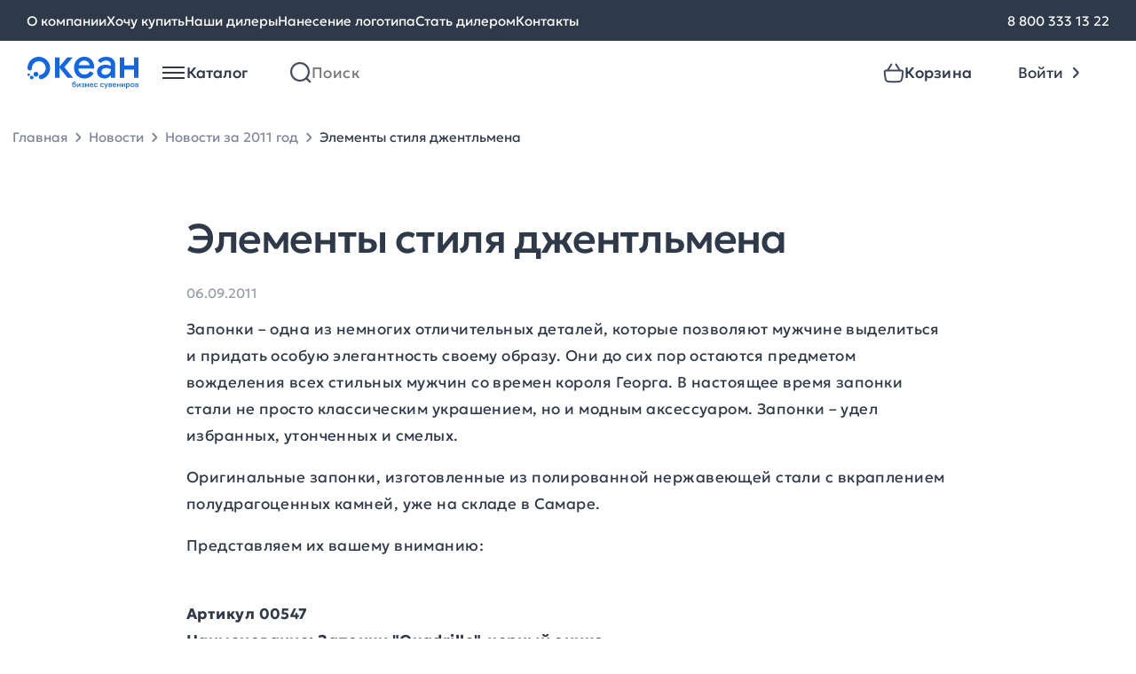

--- FILE ---
content_type: text/html; charset=UTF-8
request_url: https://www.oceangifts.ru/news/2011/09/976
body_size: 11396
content:
<!doctype html> <html lang="ru"> <head> <title>Элементы стиля джентльмена - новости Океана бизнес сувениров от 06.09.2011</title> <meta name='description' content='Элементы стиля джентльмена - узнайте свежие новости Океана бизнес сувениров первыми'> <meta property='og:image' content='https://www.oceangifts.ru/assets/img/icons/Logo-desktop.svg' /> <meta property='og:title' content='Элементы стиля джентльмена - новости Океана бизнес сувениров от 06.09.2011' /> <meta property='og:description' content='Элементы стиля джентльмена - узнайте свежие новости Океана бизнес сувениров первыми' /> <link rel='canonical' href='https://www.oceangifts.ru/news/2011/09/976' /> <meta charset="UTF-8"> <meta name="viewport" content="width=device-width, user-scalable=yes, shrink-to-fit=no, initial-scale=1.0, minimum-scale=1.0"> <meta http-equiv="X-UA-Compatible" content="ie=edge"> <link rel="preload" href="https://www.oceangifts.ru/build/assets/Geologica-Regular-Zd7CPVF2.woff2" as="font" crossorigin="anonymous"> <link rel="preload" href="https://www.oceangifts.ru/build/assets/Geologica-Medium-5FoKRnKX.woff2" as="font" crossorigin="anonymous"> <link rel="preload" href="https://www.oceangifts.ru/build/assets/Geologica-Light-DmJuSf5R.woff2" as="font" crossorigin="anonymous"> <link rel="shortcut icon" href="https://www.oceangifts.ru/assets/img/favicon.svg"/> <link rel="preload" as="style" href="https://www.oceangifts.ru/build/assets/style-DGsK-tQj.css" /><link rel="stylesheet" href="https://www.oceangifts.ru/build/assets/style-DGsK-tQj.css" /> <link rel="preload" as="style" href="https://www.oceangifts.ru/build/assets/article-CEStCOuX.css" /><link rel="stylesheet" href="https://www.oceangifts.ru/build/assets/article-CEStCOuX.css" /> <script>window.APP = {"routes":[],"iconsSrc":"https:\/\/www.oceangifts.ru\/assets\/img\/icons.svg?1745475690","basketAddBtnText":"\u0412 \u043a\u043e\u0440\u0437\u0438\u043d\u0443"};</script> </head> <body> <noscript> <iframe src="https://www.googletagmanager.com/ns.html?id=GTM-K5S98WF" height="0" width="0" style="display:none;visibility:hidden"></iframe> </noscript> <div class="overlay"></div> <header id="header-container" class="header js-header"> <nav class="nav-bar"> <div class="container nav-bar__container"> <div class="nav-bar__links"> <a href="https://www.oceangifts.ru/about" class="nav-bar__links-link text-body-regular_15"> О компании </a> <a href="https://www.oceangifts.ru/wantbuy" class="nav-bar__links-link text-body-regular_15"> Хочу купить </a> <a href="https://www.oceangifts.ru/dealers" class="nav-bar__links-link text-body-regular_15"> Наши дилеры </a> <a href="https://www.oceangifts.ru/plotting" class="nav-bar__links-link text-body-regular_15"> Нанесение логотипа </a> <a href="https://www.oceangifts.ru/becomedealer" class="nav-bar__links-link text-body-regular_15"> Стать дилером </a> <a href="https://www.oceangifts.ru/contacts" class="nav-bar__links-link text-body-regular_15"> Контакты </a> </div> <div class="nav-bar__phone"> <a href="tel:88003331322" class="nav-bar__links-link text-body-regular_15"> 8 800 333 13 22 </a> </div> </div> </nav> <div class="container header__authorized-container"> <div class="header__unauthorized"> <div class="header__left"> <a href="https://www.oceangifts.ru" class="header__left-logo"></a> <div class="vue-header-catalog" data-vue='{"items":[{"id":1387,"name":"\u0423\u043f\u0430\u043a\u043e\u0432\u043a\u0430","url":"https:\/\/www.oceangifts.ru\/catalog\/upakovka_0","iconSrc":"\/media\/images\/category-icons\/97706633b8474b0c60ecaa.svg","subitems":[{"id":1386,"name":"\u041a\u043e\u0440\u043e\u0431\u043a\u0438","url":"https:\/\/www.oceangifts.ru\/catalog\/korobki","iconSrc":null,"subitems":null},{"id":1388,"name":"\u0424\u0443\u0442\u043b\u044f\u0440\u044b","url":"https:\/\/www.oceangifts.ru\/catalog\/futlyary_0","iconSrc":null,"subitems":null},{"id":1389,"name":"\u041f\u0430\u043a\u0435\u0442\u044b","url":"https:\/\/www.oceangifts.ru\/catalog\/pakety","iconSrc":null,"subitems":null}]},{"id":810,"name":"\u041e\u0442\u0434\u044b\u0445","url":"https:\/\/www.oceangifts.ru\/catalog\/otdyx","iconSrc":"\/media\/images\/category-icons\/cfa2b17eac401c3464edfc.svg","subitems":[{"id":812,"name":"\u041d\u0430\u0431\u043e\u0440\u044b \u0434\u043b\u044f \u043f\u0438\u043a\u043d\u0438\u043a\u0430","url":"https:\/\/www.oceangifts.ru\/catalog\/nabory-dlya-piknika","iconSrc":null,"subitems":null},{"id":813,"name":"\u0422\u0435\u0440\u043c\u043e\u0441\u0442\u0430\u043a\u0430\u043d\u044b \u0438 \u0442\u0435\u0440\u043c\u043e\u043a\u0440\u0443\u0436\u043a\u0438","url":"https:\/\/www.oceangifts.ru\/catalog\/termostakany-i-termokruzhki","iconSrc":null,"subitems":null},{"id":815,"name":"\u0422\u0435\u0440\u043c\u043e\u0441\u044b","url":"https:\/\/www.oceangifts.ru\/catalog\/termosy","iconSrc":null,"subitems":null},{"id":811,"name":"\u041f\u043b\u0435\u0434\u044b","url":"https:\/\/www.oceangifts.ru\/catalog\/pledy_0","iconSrc":null,"subitems":null},{"id":816,"name":"\u0421\u0443\u043c\u043a\u0438 \u0438 \u043a\u0443\u043b\u0435\u0440\u044b","url":"https:\/\/www.oceangifts.ru\/catalog\/sumki-i-kulery","iconSrc":null,"subitems":null},{"id":818,"name":"\u041f\u043b\u044f\u0436\u043d\u044b\u0435 \u043f\u0440\u0438\u043d\u0430\u0434\u043b\u0435\u0436\u043d\u043e\u0441\u0442\u0438","url":"https:\/\/www.oceangifts.ru\/catalog\/plyazhnye-prinadlezhnosti","iconSrc":null,"subitems":null},{"id":817,"name":"\u0418\u0433\u0440\u044b \u0438 \u0441\u043f\u043e\u0440\u0442","url":"https:\/\/www.oceangifts.ru\/catalog\/igry-i-sport","iconSrc":null,"subitems":null},{"id":919,"name":"\u0414\u043e\u0440\u043e\u0436\u043d\u044b\u0435 \u043d\u0430\u0431\u043e\u0440\u044b","url":"https:\/\/www.oceangifts.ru\/catalog\/dorozhnye-nabory","iconSrc":null,"subitems":null},{"id":814,"name":"\u0424\u043e\u043d\u0430\u0440\u0438 \u0438 \u043c\u0443\u043b\u044c\u0442\u0438\u0438\u043d\u0441\u0442\u0440\u0443\u043c\u0435\u043d\u0442\u044b","url":"https:\/\/www.oceangifts.ru\/catalog\/fonariki-i-multiinstrumenty","iconSrc":null,"subitems":null}]},{"id":706,"name":"\u0424\u0443\u0442\u0431\u043e\u043b\u043a\u0438","url":"https:\/\/www.oceangifts.ru\/catalog\/futbolki","iconSrc":"\/media\/images\/category-icons\/f802ddee62ace8b7580c71.svg","subitems":[{"id":709,"name":"\u0424\u0443\u0442\u0431\u043e\u043b\u043a\u0438 \u043f\u0440\u043e\u043c\u043e","url":"https:\/\/www.oceangifts.ru\/catalog\/futbolki-promo","iconSrc":null,"subitems":null},{"id":713,"name":"\u041c\u0443\u0436\u0441\u043a\u0438\u0435 \u0444\u0443\u0442\u0431\u043e\u043b\u043a\u0438","url":"https:\/\/www.oceangifts.ru\/catalog\/muzhskie-futbolki","iconSrc":null,"subitems":null},{"id":707,"name":"\u0416\u0435\u043d\u0441\u043a\u0438\u0435 \u0444\u0443\u0442\u0431\u043e\u043b\u043a\u0438","url":"https:\/\/www.oceangifts.ru\/catalog\/zhenskie-futbolki","iconSrc":null,"subitems":null},{"id":714,"name":"\u0414\u0435\u0442\u0441\u043a\u0438\u0435 \u0444\u0443\u0442\u0431\u043e\u043b\u043a\u0438","url":"https:\/\/www.oceangifts.ru\/catalog\/detskie-futbolki","iconSrc":null,"subitems":null}]},{"id":752,"name":"\u042d\u043b\u0435\u043a\u0442\u0440\u043e\u043d\u0438\u043a\u0430","url":"https:\/\/www.oceangifts.ru\/catalog\/elektronika_0","iconSrc":"\/media\/images\/category-icons\/053b73e765a1d177c069df.svg","subitems":[{"id":753,"name":"\u0417\u0430\u0440\u044f\u0434\u043d\u044b\u0435 \u0443\u0441\u0442\u0440\u043e\u0439\u0441\u0442\u0432\u0430","url":"https:\/\/www.oceangifts.ru\/catalog\/zaryadnye-ustrojstva","iconSrc":null,"subitems":null},{"id":754,"name":"\u0410\u0443\u0434\u0438\u043e\u043a\u043e\u043b\u043e\u043d\u043a\u0438 \u0438 \u0434\u0438\u043d\u0430\u043c\u0438\u043a\u0438","url":"https:\/\/www.oceangifts.ru\/catalog\/audiokolonki-i-dinamiki","iconSrc":null,"subitems":null},{"id":755,"name":"\u041a\u043e\u043c\u043f\u044c\u044e\u0442\u0435\u0440\u043d\u044b\u0435 \u0438 \u043c\u043e\u0431\u0438\u043b\u044c\u043d\u044b\u0435 \u0430\u043a\u0441\u0435\u0441\u0441\u0443\u0430\u0440\u044b","url":"https:\/\/www.oceangifts.ru\/catalog\/kompyuternye-i-mobilnye-aksessuary","iconSrc":null,"subitems":null},{"id":756,"name":"\u042d\u043b\u0435\u043a\u0442\u0440\u043e\u043d\u043d\u044b\u0435 \u0430\u043a\u0441\u0435\u0441\u0441\u0443\u0430\u0440\u044b","url":"https:\/\/www.oceangifts.ru\/catalog\/elektronnye-aksessuary","iconSrc":null,"subitems":null},{"id":759,"name":"\u041d\u0430\u0431\u043e\u0440\u044b","url":"https:\/\/www.oceangifts.ru\/catalog\/nabory","iconSrc":null,"subitems":null},{"id":1384,"name":"\u0424\u043b\u0435\u0448-\u043a\u0430\u0440\u0442\u044b","url":"https:\/\/www.oceangifts.ru\/catalog\/flesh-karty_1","iconSrc":null,"subitems":null},{"id":1101,"name":"\u0424\u0443\u0442\u043b\u044f\u0440\u044b \u0438 \u0430\u0434\u0430\u043f\u0442\u0435\u0440\u044b","url":"https:\/\/www.oceangifts.ru\/catalog\/futlyary-i-adaptery","iconSrc":null,"subitems":null}]},{"id":799,"name":"\u0414\u043e\u043c","url":"https:\/\/www.oceangifts.ru\/catalog\/dom","iconSrc":"\/media\/images\/category-icons\/21ce144ec9029f8cd2421d.svg","subitems":[{"id":1177,"name":"\u0423\u0432\u043b\u0430\u0436\u043d\u0438\u0442\u0435\u043b\u0438 \u0432\u043e\u0437\u0434\u0443\u0445\u0430","url":"https:\/\/www.oceangifts.ru\/catalog\/uvlazhniteli-vozduxa","iconSrc":null,"subitems":null},{"id":1186,"name":"\u041a\u0443\u0445\u043e\u043d\u043d\u044b\u0435 \u0430\u043a\u0441\u0435\u0441\u0441\u0443\u0430\u0440\u044b","url":"https:\/\/www.oceangifts.ru\/catalog\/kuxonnye-aksessuary","iconSrc":null,"subitems":null},{"id":803,"name":"\u041d\u0430\u0431\u043e\u0440\u044b \u043f\u043e\u0441\u0443\u0434\u044b","url":"https:\/\/www.oceangifts.ru\/catalog\/nabory-posudy_0","iconSrc":null,"subitems":null},{"id":800,"name":"\u041f\u043b\u0435\u0434\u044b","url":"https:\/\/www.oceangifts.ru\/catalog\/pledy","iconSrc":null,"subitems":null},{"id":801,"name":"\u0421\u043a\u0443\u043b\u044c\u043f\u0442\u0443\u0440\u044b","url":"https:\/\/www.oceangifts.ru\/catalog\/skulptury_0","iconSrc":null,"subitems":null},{"id":805,"name":"\u041f\u043e\u043b\u0435\u0437\u043d\u044b\u0435 \u043c\u0435\u043b\u043e\u0447\u0438","url":"https:\/\/www.oceangifts.ru\/catalog\/poleznye-melochi","iconSrc":null,"subitems":null},{"id":798,"name":"\u0412\u0438\u043d\u043d\u044b\u0435 \u043d\u0430\u0431\u043e\u0440\u044b","url":"https:\/\/www.oceangifts.ru\/catalog\/vinnye-nabory","iconSrc":null,"subitems":null},{"id":802,"name":"\u0424\u043e\u0442\u043e\u0440\u0430\u043c\u043a\u0438 \u0438 \u0444\u043e\u0442\u043e\u0430\u043b\u044c\u0431\u043e\u043c\u044b","url":"https:\/\/www.oceangifts.ru\/catalog\/fotoramki-i-fotoalbomy_0","iconSrc":null,"subitems":null},{"id":806,"name":"\u041c\u0430\u043d\u0438\u043a\u044e\u0440\u043d\u044b\u0435 \u043d\u0430\u0431\u043e\u0440\u044b \u0438 \u043d\u0435\u0441\u0435\u0441\u0441\u0435\u0440\u044b","url":"https:\/\/www.oceangifts.ru\/catalog\/manikyurnye-nabory-i-nesessery","iconSrc":null,"subitems":null},{"id":809,"name":"\u0428\u0430\u0445\u043c\u0430\u0442\u044b \u0438 \u043d\u0430\u0440\u0434\u044b","url":"https:\/\/www.oceangifts.ru\/catalog\/shaxmaty-i-nardy_0","iconSrc":null,"subitems":null},{"id":920,"name":"\u0418\u043d\u0441\u0442\u0440\u0443\u043c\u0435\u043d\u0442\u044b","url":"https:\/\/www.oceangifts.ru\/catalog\/instrumenty","iconSrc":null,"subitems":null},{"id":808,"name":"\u0428\u043a\u0430\u0442\u0443\u043b\u043a\u0438","url":"https:\/\/www.oceangifts.ru\/catalog\/shkatulki_0","iconSrc":null,"subitems":null},{"id":807,"name":"\u041a\u0430\u0440\u0442\u0438\u043d\u044b","url":"https:\/\/www.oceangifts.ru\/catalog\/kartiny_0","iconSrc":null,"subitems":null}]},{"id":721,"name":"\u041f\u043e\u0441\u0443\u0434\u0430","url":"https:\/\/www.oceangifts.ru\/catalog\/posuda","iconSrc":"\/media\/images\/category-icons\/200951d4e7eaa223145ae2.svg","subitems":[{"id":725,"name":"\u0422\u0435\u0440\u043c\u043e\u0441\u0442\u0430\u043a\u0430\u043d\u044b \u0438 \u0442\u0435\u0440\u043c\u043e\u043a\u0440\u0443\u0436\u043a\u0438","url":"https:\/\/www.oceangifts.ru\/catalog\/termostakany-i-termokruzhki_0","iconSrc":null,"subitems":null},{"id":726,"name":"\u0422\u0435\u0440\u043c\u043e\u0441\u044b","url":"https:\/\/www.oceangifts.ru\/catalog\/termosy_0","iconSrc":null,"subitems":null},{"id":723,"name":"\u0427\u0430\u0439\u043d\u044b\u0435 \u043f\u0430\u0440\u044b","url":"https:\/\/www.oceangifts.ru\/catalog\/chajnye-pary","iconSrc":null,"subitems":null},{"id":1082,"name":"\u041a\u0440\u0443\u0436\u043a\u0438 soft touch","url":"https:\/\/www.oceangifts.ru\/catalog\/kruzhki-soft-touch","iconSrc":null,"subitems":null},{"id":727,"name":"\u041d\u0430\u0431\u043e\u0440\u044b \u0434\u043b\u044f \u0447\u0430\u044f \u0438 \u043a\u043e\u0444\u0435","url":"https:\/\/www.oceangifts.ru\/catalog\/nabory-posudy_1","iconSrc":null,"subitems":null},{"id":724,"name":"\u041b\u0430\u043d\u0447-\u0431\u043e\u043a\u0441\u044b","url":"https:\/\/www.oceangifts.ru\/catalog\/lanchboksy_0","iconSrc":null,"subitems":null},{"id":917,"name":"\u0411\u0443\u0442\u044b\u043b\u043a\u0438 \u0434\u043b\u044f \u0432\u043e\u0434\u044b","url":"https:\/\/www.oceangifts.ru\/catalog\/sportivnye-butylki","iconSrc":null,"subitems":null},{"id":918,"name":"\u041f\u043e\u043a\u0440\u044b\u0442\u0438\u0435 soft touch","url":"https:\/\/www.oceangifts.ru\/catalog\/prorezinennaya-posuda","iconSrc":null,"subitems":null},{"id":1371,"name":"\u041f\u043e\u043a\u0440\u044b\u0442\u0438\u0435 powder","url":"https:\/\/www.oceangifts.ru\/catalog\/pokrytie-powder","iconSrc":null,"subitems":null},{"id":722,"name":"\u041a\u0440\u0443\u0436\u043a\u0438","url":"https:\/\/www.oceangifts.ru\/catalog\/kruzhki","iconSrc":null,"subitems":null},{"id":1111,"name":"\u0423\u043f\u0430\u043a\u043e\u0432\u043a\u0430","url":"https:\/\/www.oceangifts.ru\/catalog\/upakovka","iconSrc":null,"subitems":null}]},{"id":1160,"name":"\u0415\u0436\u0435\u0434\u043d\u0435\u0432\u043d\u0438\u043a\u0438 \u0438 \u0431\u043b\u043e\u043a\u043d\u043e\u0442\u044b","url":"https:\/\/www.oceangifts.ru\/catalog\/ezhednevniki-i-bloknoty_0","iconSrc":"\/media\/images\/category-icons\/42ddcfc5566a0149631260.svg","subitems":[{"id":1161,"name":"\u0415\u0436\u0435\u0434\u043d\u0435\u0432\u043d\u0438\u043a\u0438","url":"https:\/\/www.oceangifts.ru\/catalog\/ezhednevniki","iconSrc":null,"subitems":null},{"id":1162,"name":"\u0411\u043b\u043e\u043a\u043d\u043e\u0442\u044b","url":"https:\/\/www.oceangifts.ru\/catalog\/bloknoty","iconSrc":null,"subitems":null},{"id":1163,"name":"\u041d\u0430\u0431\u043e\u0440\u044b \u0441 \u0435\u0436\u0435\u0434\u043d\u0435\u0432\u043d\u0438\u043a\u0430\u043c\u0438","url":"https:\/\/www.oceangifts.ru\/catalog\/nabory-s-ezhednevnikami","iconSrc":null,"subitems":null},{"id":1164,"name":"VIP \u043d\u0430\u0431\u043e\u0440\u044b","url":"https:\/\/www.oceangifts.ru\/catalog\/vip-nabory_0","iconSrc":null,"subitems":null}]},{"id":738,"name":"\u041f\u043e\u0434\u0430\u0440\u043e\u0447\u043d\u044b\u0435 \u043d\u0430\u0431\u043e\u0440\u044b","url":"https:\/\/www.oceangifts.ru\/catalog\/podarochnye-nabory","iconSrc":"\/media\/images\/category-icons\/d4f19e4b222969b7953c47.svg","subitems":[{"id":1014,"name":"\u041d\u0430\u0431\u043e\u0440\u044b \u0441 \u0435\u0436\u0435\u0434\u043d\u0435\u0432\u043d\u0438\u043a\u0430\u043c\u0438 \u0438 \u0431\u043b\u043e\u043a\u043d\u043e\u0442\u0430\u043c\u0438","url":"https:\/\/www.oceangifts.ru\/catalog\/nabory-s-ezhednevnikami-i-bloknotami","iconSrc":null,"subitems":null},{"id":739,"name":"\u0411\u0438\u0437\u043d\u0435\u0441 \u043d\u0430\u0431\u043e\u0440\u044b","url":"https:\/\/www.oceangifts.ru\/catalog\/biznes-nabory","iconSrc":null,"subitems":null},{"id":744,"name":"\u0413\u043e\u0442\u043e\u0432\u044b\u0435 \u0440\u0435\u0448\u0435\u043d\u0438\u044f","url":"https:\/\/www.oceangifts.ru\/catalog\/gotovye-resheniya_0","iconSrc":null,"subitems":null},{"id":741,"name":"\u041d\u0430\u0431\u043e\u0440\u044b \u0434\u043b\u044f \u0432\u043e\u0434\u043a\u0438","url":"https:\/\/www.oceangifts.ru\/catalog\/nabory-dlya-vodki","iconSrc":null,"subitems":null},{"id":742,"name":"\u041d\u0430\u0431\u043e\u0440\u044b \u0434\u043b\u044f \u0432\u0438\u043d\u0430 \u0438 \u0448\u0430\u043c\u043f\u0430\u043d\u0441\u043a\u043e\u0433\u043e","url":"https:\/\/www.oceangifts.ru\/catalog\/nabory-dlya-vina-i-shampanskogo","iconSrc":null,"subitems":null},{"id":743,"name":"\u041d\u0430\u0431\u043e\u0440\u044b \u0434\u043b\u044f \u0447\u0430\u044f \u0438 \u043a\u043e\u0444\u0435","url":"https:\/\/www.oceangifts.ru\/catalog\/nabory-dlya-chaya-i-kofe","iconSrc":null,"subitems":null}]},{"id":699,"name":"\u0420\u0443\u0447\u043a\u0438","url":"https:\/\/www.oceangifts.ru\/catalog\/ruchki","iconSrc":"\/media\/images\/category-icons\/c526d0b208fb41ede6a623.svg","subitems":[{"id":702,"name":"\u041f\u043b\u0430\u0441\u0442\u0438\u043a\u043e\u0432\u044b\u0435 \u0440\u0443\u0447\u043a\u0438","url":"https:\/\/www.oceangifts.ru\/catalog\/plastikovye-ruchki","iconSrc":null,"subitems":null},{"id":703,"name":"\u041c\u0435\u0442\u0430\u043b\u043b\u0438\u0447\u0435\u0441\u043a\u0438\u0435 \u0440\u0443\u0447\u043a\u0438","url":"https:\/\/www.oceangifts.ru\/catalog\/metallicheskie-ruchki","iconSrc":null,"subitems":null},{"id":913,"name":"\u0420\u0443\u0447\u043a\u0438 \u0441 \u0444\u043b\u0435\u0448-\u043a\u0430\u0440\u0442\u043e\u0439","url":"https:\/\/www.oceangifts.ru\/catalog\/ruchki-s-flesh-kartoj","iconSrc":null,"subitems":null},{"id":1172,"name":"\u041a\u0430\u0440\u0430\u043d\u0434\u0430\u0448\u0438","url":"https:\/\/www.oceangifts.ru\/catalog\/karandashi","iconSrc":null,"subitems":null},{"id":712,"name":"\u041d\u0430\u0431\u043e\u0440\u044b \u0441 \u0440\u0443\u0447\u043a\u0430\u043c\u0438","url":"https:\/\/www.oceangifts.ru\/catalog\/nabory-s-ruchkami","iconSrc":null,"subitems":null},{"id":711,"name":"\u0424\u0443\u0442\u043b\u044f\u0440\u044b \u0434\u043b\u044f \u0440\u0443\u0447\u0435\u043a","url":"https:\/\/www.oceangifts.ru\/catalog\/futlyary-dlya-ruchek","iconSrc":null,"subitems":null}]},{"id":760,"name":"\u0410\u043a\u0441\u0435\u0441\u0441\u0443\u0430\u0440\u044b","url":"https:\/\/www.oceangifts.ru\/catalog\/aksessuary","iconSrc":"\/media\/images\/category-icons\/5fc22f14b5413189493549.svg","subitems":[{"id":761,"name":"\u0421\u0443\u043c\u043a\u0438 \u0438 \u0440\u044e\u043a\u0437\u0430\u043a\u0438","url":"https:\/\/www.oceangifts.ru\/catalog\/sumki-i-ryukzaki","iconSrc":null,"subitems":null},{"id":762,"name":"\u041f\u043e\u0440\u0442\u0444\u0435\u043b\u0438, \u043f\u0430\u043f\u043a\u0438 \u0438 \u043f\u043e\u0440\u0442\u043c\u043e\u043d\u0435","url":"https:\/\/www.oceangifts.ru\/catalog\/portfeli-papki-i-portmone","iconSrc":null,"subitems":null},{"id":1010,"name":"\u0410\u043a\u0441\u0435\u0441\u0441\u0443\u0430\u0440\u044b \u0434\u043b\u044f \u0430\u0432\u0442\u043e\u043b\u044e\u0431\u0438\u0442\u0435\u043b\u0435\u0439","url":"https:\/\/www.oceangifts.ru\/catalog\/aksessuary-dlya-avtolyubitelej","iconSrc":null,"subitems":null},{"id":991,"name":"\u0410\u043a\u0441\u0435\u0441\u0441\u0443\u0430\u0440\u044b \u0434\u043b\u044f \u0441\u043f\u043e\u0440\u0442\u0430","url":"https:\/\/www.oceangifts.ru\/catalog\/aksessuary-dlya-sporta","iconSrc":null,"subitems":null},{"id":764,"name":"\u0417\u043e\u043d\u0442\u044b \u0438 \u0434\u043e\u0436\u0434\u0435\u0432\u0438\u043a\u0438","url":"https:\/\/www.oceangifts.ru\/catalog\/zonty-i-dozhdeviki","iconSrc":null,"subitems":null},{"id":767,"name":"\u0410\u043a\u0441\u0435\u0441\u0441\u0443\u0430\u0440\u044b \u0434\u043b\u044f \u043a\u0443\u0445\u043d\u0438","url":"https:\/\/www.oceangifts.ru\/catalog\/aksessuary-dlya-kuxni_0","iconSrc":null,"subitems":null},{"id":955,"name":"\u0412\u0438\u0437\u0438\u0442\u043d\u0438\u0446\u044b","url":"https:\/\/www.oceangifts.ru\/catalog\/vizitniczy","iconSrc":null,"subitems":null},{"id":763,"name":"\u041d\u0435\u0441\u0435\u0441\u0441\u0435\u0440\u044b \u0438 \u043a\u043e\u0441\u043c\u0435\u0442\u0438\u0447\u043a\u0438","url":"https:\/\/www.oceangifts.ru\/catalog\/nesessery-i-kosmetichki","iconSrc":null,"subitems":null},{"id":768,"name":"\u0410\u043a\u0441\u0435\u0441\u0441\u0443\u0430\u0440\u044b \u0434\u043b\u044f \u043a\u0443\u0440\u0435\u043d\u0438\u044f","url":"https:\/\/www.oceangifts.ru\/catalog\/aksessuary-dlya-kureniya_0","iconSrc":null,"subitems":null}]},{"id":1179,"name":"\u0417\u0434\u043e\u0440\u043e\u0432\u044c\u0435","url":"https:\/\/www.oceangifts.ru\/catalog\/zdorove","iconSrc":"\/media\/images\/category-icons\/c881f472e84766cb468cd1.svg","subitems":[{"id":1180,"name":"\u0417\u0430\u0449\u0438\u0442\u0430 \u0437\u0434\u043e\u0440\u043e\u0432\u044c\u044f","url":"https:\/\/www.oceangifts.ru\/catalog\/zashhita-zdorovya","iconSrc":null,"subitems":null},{"id":1181,"name":"\u0423\u0432\u043b\u0430\u0436\u043d\u0438\u0442\u0435\u043b\u0438 \u0438 \u0434\u0438\u0441\u043f\u0435\u043d\u0441\u0435\u0440\u044b","url":"https:\/\/www.oceangifts.ru\/catalog\/uvlazhniteli-i-dispensery","iconSrc":null,"subitems":null},{"id":1182,"name":"\u0423\u0424 \u0441\u0442\u0435\u0440\u0438\u043b\u0438\u0437\u0430\u0442\u043e\u0440\u044b","url":"https:\/\/www.oceangifts.ru\/catalog\/uf-sterilizatory","iconSrc":null,"subitems":null}]},{"id":728,"name":"\u041e\u0444\u0438\u0441","url":"https:\/\/www.oceangifts.ru\/catalog\/ofis","iconSrc":"\/media\/images\/category-icons\/fa5bedc41c59739e3f767d.svg","subitems":[{"id":732,"name":"\u0411\u043b\u043e\u043a\u043d\u043e\u0442\u044b\/\u0435\u0436\u0435\u0434\u043d\u0435\u0432\u043d\u0438\u043a\u0438\/\u0437\u0430\u043f\u0438\u0441\u043d\u044b\u0435 \u043a\u043d\u0438\u0436\u043a\u0438","url":"https:\/\/www.oceangifts.ru\/catalog\/bloknotyezhednevnikizapisnye-knizhki","iconSrc":null,"subitems":null},{"id":729,"name":"\u041d\u0430\u0441\u0442\u043e\u043b\u044c\u043d\u044b\u0435 \u043d\u0430\u0431\u043e\u0440\u044b \u0438  \u0430\u043a\u0441\u0435\u0441\u0441\u0443\u0430\u0440\u044b","url":"https:\/\/www.oceangifts.ru\/catalog\/nastolnye-nabory-i-aksessuary","iconSrc":null,"subitems":null},{"id":731,"name":"\u041e\u0444\u0438\u0441\u043d\u044b\u0435 \u0447\u0430\u0441\u044b","url":"https:\/\/www.oceangifts.ru\/catalog\/ofisnye-chasy","iconSrc":null,"subitems":null},{"id":733,"name":"\u0424\u043e\u0442\u043e\u0440\u0430\u043c\u043a\u0438","url":"https:\/\/www.oceangifts.ru\/catalog\/fotoramki","iconSrc":null,"subitems":null},{"id":822,"name":"\u041d\u0430\u0433\u0440\u0430\u0434\u044b","url":"https:\/\/www.oceangifts.ru\/catalog\/nagrady","iconSrc":null,"subitems":null},{"id":735,"name":"\u041a\u0430\u0440\u0442\u0438\u043d\u044b \u0438 \u0431\u0430\u043d\u043a\u043d\u043e\u0442\u044b","url":"https:\/\/www.oceangifts.ru\/catalog\/kartiny-i-banknoty","iconSrc":null,"subitems":null},{"id":954,"name":"\u0412\u0438\u0437\u0438\u0442\u043d\u0438\u0446\u044b","url":"https:\/\/www.oceangifts.ru\/catalog\/vizitniczy_0","iconSrc":null,"subitems":null}]},{"id":704,"name":"\u041e\u0434\u0435\u0436\u0434\u0430","url":"https:\/\/www.oceangifts.ru\/catalog\/odezhda","iconSrc":"\/media\/images\/category-icons\/a9cf13c2cbe9929ebf5d5c.svg","subitems":[{"id":705,"name":"\u041f\u043e\u043b\u043e","url":"https:\/\/www.oceangifts.ru\/catalog\/polo","iconSrc":null,"subitems":null},{"id":715,"name":"\u0412\u0435\u0442\u0440\u043e\u0432\u043a\u0438","url":"https:\/\/www.oceangifts.ru\/catalog\/vetrovki","iconSrc":null,"subitems":null},{"id":716,"name":"\u0422\u043e\u043b\u0441\u0442\u043e\u0432\u043a\u0438","url":"https:\/\/www.oceangifts.ru\/catalog\/tolstovki","iconSrc":null,"subitems":null},{"id":717,"name":"\u0424\u043b\u0438\u0441\u044b","url":"https:\/\/www.oceangifts.ru\/catalog\/flisy","iconSrc":null,"subitems":null},{"id":827,"name":"\u0410\u043a\u0441\u0435\u0441\u0441\u0443\u0430\u0440\u044b\/\u0431\u0440\u044e\u043a\u0438\/\u0448\u043e\u0440\u0442\u044b","url":"https:\/\/www.oceangifts.ru\/catalog\/aksessuarybryukishorty","iconSrc":null,"subitems":null}]},{"id":769,"name":"\u041f\u0440\u043e\u043c\u043e\u0441\u0443\u0432\u0435\u043d\u0438\u0440\u044b","url":"https:\/\/www.oceangifts.ru\/catalog\/promosuveniry","iconSrc":"\/media\/images\/category-icons\/a7ab4e97540161a4d595e1.svg","subitems":[{"id":1187,"name":"\u0422\u043e\u0432\u0430\u0440\u044b \u0434\u043b\u044f \u0434\u0435\u0442\u0435\u0439","url":"https:\/\/www.oceangifts.ru\/catalog\/tovary-dlya-detej","iconSrc":null,"subitems":null},{"id":770,"name":"\u041a\u043b\u0438\u043f\u044b \u0438 \u0445\u043e\u043b\u0434\u0435\u0440\u044b \u0434\u043b\u044f \u0437\u0430\u043c\u0435\u0442\u043e\u043a","url":"https:\/\/www.oceangifts.ru\/catalog\/klipy-i-xoldery-dlya-zametok","iconSrc":null,"subitems":null},{"id":771,"name":"\u0410\u043d\u0442\u0438\u0441\u0442\u0440\u0435\u0441\u0441\u044b \u0438 \u0438\u0433\u0440\u044b","url":"https:\/\/www.oceangifts.ru\/catalog\/antistressy-i-igry","iconSrc":null,"subitems":null},{"id":772,"name":"\u0411\u0440\u0435\u043b\u043e\u043a\u0438 \u0438 \u043e\u0442\u043a\u0440\u044b\u0432\u0430\u043b\u043a\u0438","url":"https:\/\/www.oceangifts.ru\/catalog\/breloki-i-otkryvalki","iconSrc":null,"subitems":null},{"id":774,"name":"\u0424\u043e\u043d\u0430\u0440\u0438 \u0438 \u0440\u0443\u043b\u0435\u0442\u043a\u0438","url":"https:\/\/www.oceangifts.ru\/catalog\/ruletki-i-fonariki","iconSrc":null,"subitems":null},{"id":821,"name":"\u041f\u0440\u043e\u043c\u043e\u043f\u0440\u043e\u0434\u0443\u043a\u0446\u0438\u044f","url":"https:\/\/www.oceangifts.ru\/catalog\/promoprodukcziya","iconSrc":null,"subitems":null}]},{"id":785,"name":"VIP-\u043f\u043e\u0434\u0430\u0440\u043a\u0438","url":"https:\/\/www.oceangifts.ru\/catalog\/vip-podarki","iconSrc":"\/media\/images\/category-icons\/482183491a9bf1efc69045.svg","subitems":[{"id":786,"name":"\u041a\u043e\u0440\u043f\u043e\u0440\u0430\u0442\u0438\u0432\u043d\u044b\u0435 \u043d\u0430\u0431\u043e\u0440\u044b","url":"https:\/\/www.oceangifts.ru\/catalog\/korporativnye-nabory","iconSrc":null,"subitems":null},{"id":792,"name":"\u041d\u0430\u0441\u0442\u043e\u043b\u044c\u043d\u044b\u0435 \u043d\u0430\u0431\u043e\u0440\u044b","url":"https:\/\/www.oceangifts.ru\/catalog\/nastolnye-nabory","iconSrc":null,"subitems":null},{"id":788,"name":"\u0424\u043e\u0442\u043e\u0440\u0430\u043c\u043a\u0438 \u0438 \u0444\u043e\u0442\u043e\u0430\u043b\u044c\u0431\u043e\u043c\u044b","url":"https:\/\/www.oceangifts.ru\/catalog\/fotoramki-i-fotoalbomy","iconSrc":null,"subitems":null},{"id":789,"name":"\u041d\u0430\u0431\u043e\u0440\u044b \u043f\u043e\u0441\u0443\u0434\u044b","url":"https:\/\/www.oceangifts.ru\/catalog\/nabory-posudy","iconSrc":null,"subitems":null},{"id":791,"name":"\u041f\u043e\u0440\u0442\u0444\u0435\u043b\u0438, \u043f\u0430\u043f\u043a\u0438 \u0438 \u043f\u043e\u0440\u0442\u043c\u043e\u043d\u0435","url":"https:\/\/www.oceangifts.ru\/catalog\/portfeli-i-papki","iconSrc":null,"subitems":null},{"id":787,"name":"\u0421\u043a\u0443\u043b\u044c\u043f\u0442\u0443\u0440\u044b","url":"https:\/\/www.oceangifts.ru\/catalog\/skulptury","iconSrc":null,"subitems":null},{"id":793,"name":"\u0427\u0430\u0441\u044b","url":"https:\/\/www.oceangifts.ru\/catalog\/chasy","iconSrc":null,"subitems":null},{"id":794,"name":"\u0428\u043a\u0430\u0442\u0443\u043b\u043a\u0438","url":"https:\/\/www.oceangifts.ru\/catalog\/shkatulki","iconSrc":null,"subitems":null},{"id":796,"name":"\u041a\u0430\u0440\u0442\u0438\u043d\u044b","url":"https:\/\/www.oceangifts.ru\/catalog\/kartiny","iconSrc":null,"subitems":null},{"id":797,"name":"\u0418\u043a\u043e\u043d\u044b","url":"https:\/\/www.oceangifts.ru\/catalog\/ikony","iconSrc":null,"subitems":null},{"id":824,"name":"\u0410\u043a\u0441\u0435\u0441\u0441\u0443\u0430\u0440\u044b","url":"https:\/\/www.oceangifts.ru\/catalog\/aksessuary-dlya-kureniya","iconSrc":null,"subitems":null},{"id":823,"name":"\u0428\u0430\u0445\u043c\u0430\u0442\u044b \u0438 \u043d\u0430\u0440\u0434\u044b","url":"https:\/\/www.oceangifts.ru\/catalog\/shaxmaty-i-nardy","iconSrc":null,"subitems":null},{"id":926,"name":"\u041f\u0440\u0435\u0434\u043c\u0435\u0442\u044b \u0434\u043b\u044f \u0438\u043d\u0442\u0435\u0440\u044c\u0435\u0440\u0430","url":"https:\/\/www.oceangifts.ru\/catalog\/predmety-dlya-interera","iconSrc":null,"subitems":null}]},{"id":777,"name":"\u041a\u043e\u0440\u043f\u043e\u0440\u0430\u0442\u0438\u0432\u043d\u044b\u0435 \u043f\u043e\u0434\u0430\u0440\u043a\u0438","url":"https:\/\/www.oceangifts.ru\/catalog\/korporativnye-podarki","iconSrc":"\/media\/images\/category-icons\/dd3a8f432fd674992f0008.svg","subitems":[{"id":778,"name":"\u041f\u0430\u043f\u043a\u0438 \u0438 \u043f\u043e\u0440\u0442\u0444\u0435\u043b\u0438","url":"https:\/\/www.oceangifts.ru\/catalog\/papki-i-portfeli","iconSrc":null,"subitems":null},{"id":779,"name":"\u041f\u043e\u0440\u0442\u043c\u043e\u043d\u0435","url":"https:\/\/www.oceangifts.ru\/catalog\/portmone","iconSrc":null,"subitems":null},{"id":780,"name":"\u0421\u0443\u043c\u043a\u0438 \u0438 \u0440\u044e\u043a\u0437\u0430\u043a\u0438","url":"https:\/\/www.oceangifts.ru\/catalog\/sumki-i-ryukzaki_0","iconSrc":null,"subitems":null},{"id":783,"name":"\u0413\u043e\u0442\u043e\u0432\u044b\u0435 \u0440\u0435\u0448\u0435\u043d\u0438\u044f","url":"https:\/\/www.oceangifts.ru\/catalog\/gotovye-resheniya","iconSrc":null,"subitems":null},{"id":782,"name":"\u041d\u0430\u0431\u043e\u0440\u044b \u043f\u043e\u0434\u0430\u0440\u043e\u0447\u043d\u044b\u0435","url":"https:\/\/www.oceangifts.ru\/catalog\/nabory-podarochnye","iconSrc":null,"subitems":null}]},{"id":819,"name":"\u041c\u0430\u0440\u043a\u0435\u0442\u0438\u043d\u0433\u043e\u0432\u0430\u044f \u043f\u043e\u0434\u0434\u0435\u0440\u0436\u043a\u0430","url":"https:\/\/www.oceangifts.ru\/catalog\/marketingovaya-podderzhka","iconSrc":"\/media\/images\/category-icons\/85d7d78a41fa46bfcb26eb.svg","subitems":[{"id":834,"name":"\u041e\u0431\u0440\u0430\u0437\u0446\u044b \u0441 \u043d\u0430\u043d\u0435\u0441\u0435\u043d\u0438\u0435\u043c","url":"https:\/\/www.oceangifts.ru\/catalog\/obrazczy-s-naneseniem","iconSrc":null,"subitems":null},{"id":835,"name":"\u0420\u0435\u043a\u043b\u0430\u043c\u043d\u044b\u0435 \u043c\u0430\u0442\u0435\u0440\u0438\u0430\u043b\u044b","url":"https:\/\/www.oceangifts.ru\/catalog\/reklamnye-materialy","iconSrc":null,"subitems":null}]},{"id":931,"name":"\u0420\u0430\u0441\u043f\u0440\u043e\u0434\u0430\u0436\u0430","url":"https:\/\/www.oceangifts.ru\/catalog\/rasprodazha","iconSrc":"\/media\/images\/category-icons\/002c1bbf965e34b7084ccb.svg","subitems":[{"id":1081,"name":"\u0422\u0435\u043a\u0441\u0442\u0438\u043b\u044c B\u0026C","url":"https:\/\/www.oceangifts.ru\/catalog\/tekstil-b-and-c","iconSrc":null,"subitems":null},{"id":943,"name":"\u041f\u0438\u0441\u044c\u043c\u0435\u043d\u043d\u044b\u0435 \u043f\u0440\u0438\u043d\u0430\u0434\u043b\u0435\u0436\u043d\u043e\u0441\u0442\u0438","url":"https:\/\/www.oceangifts.ru\/catalog\/pismennye-prinadlezhnosti","iconSrc":null,"subitems":null},{"id":945,"name":"\u041f\u043e\u0441\u0443\u0434\u0430","url":"https:\/\/www.oceangifts.ru\/catalog\/posuda_0","iconSrc":null,"subitems":null},{"id":944,"name":"\u041e\u0442\u0434\u044b\u0445 \u0438 \u043f\u0443\u0442\u0435\u0448\u0435\u0441\u0442\u0432\u0438\u0435","url":"https:\/\/www.oceangifts.ru\/catalog\/otdyx-i-puteshestvie","iconSrc":null,"subitems":null},{"id":946,"name":"\u041f\u043e\u0434\u0430\u0440\u043a\u0438 \u0434\u043b\u044f \u0416\u0435\u043d\u0449\u0438\u043d","url":"https:\/\/www.oceangifts.ru\/catalog\/podarki-dlya-zhenshhin","iconSrc":null,"subitems":null},{"id":947,"name":"\u041f\u043e\u0434\u0430\u0440\u043a\u0438 \u0434\u043b\u044f \u041c\u0443\u0436\u0447\u0438\u043d","url":"https:\/\/www.oceangifts.ru\/catalog\/podarki-dlya-muzhchin","iconSrc":null,"subitems":null},{"id":948,"name":"\u042d\u043b\u0435\u043a\u0442\u0440\u043e\u043d\u0438\u043a\u0430","url":"https:\/\/www.oceangifts.ru\/catalog\/elektronika","iconSrc":null,"subitems":null},{"id":949,"name":"\u041e\u0444\u0438\u0441","url":"https:\/\/www.oceangifts.ru\/catalog\/ofis_0","iconSrc":null,"subitems":null},{"id":950,"name":"\u0427\u0430\u0441\u044b","url":"https:\/\/www.oceangifts.ru\/catalog\/chasy_0","iconSrc":null,"subitems":null},{"id":951,"name":"\u0410\u043a\u0441\u0435\u0441\u0441\u0443\u0430\u0440\u044b","url":"https:\/\/www.oceangifts.ru\/catalog\/aksessuary_0","iconSrc":null,"subitems":null},{"id":952,"name":"\u041f\u0440\u0435\u0434\u043c\u0435\u0442\u044b \u0438\u043d\u0442\u0435\u0440\u044c\u0435\u0440\u0430","url":"https:\/\/www.oceangifts.ru\/catalog\/predmety-interera","iconSrc":null,"subitems":null}]}],"catalogUrl":"https:\/\/www.oceangifts.ru\/catalog"}'></div> </div> <div class="vue-header-search header__search" data-vue='{"initQuery":"","initFilter":{"fields":{"price":{"name":"\u0426\u0435\u043d\u0430","code":"price","options":{"from":{"value":null,"placeholder":10,"postfix":"\u003Cspan class=\u0022rouble-sign rouble-sign--in-textfield\u0022\u003E\u0420\u003C\/span\u003E","postfix_sign":"\u0420"},"to":{"value":null,"placeholder":53919,"postfix":"\u003Cspan class=\u0022rouble-sign rouble-sign--in-textfield\u0022\u003E\u0420\u003C\/span\u003E","postfix_sign":"\u0420"}},"type":"range"},"tirazh":{"name":"\u0422\u0438\u0440\u0430\u0436","code":"tirazh","options":{"from":{"value":null,"placeholder":0,"postfix":"\u003Cspan class=\u0022rouble-sign rouble-sign--in-textfield no-rouble\u0022\u003E\u0448\u0442.\u003C\/span\u003E","postfix_sign":"\u0448\u0442."}},"type":"range"}}},"searchUrl":"\/catalog\/search","suggestUrl":"\/catalog\/search\/suggestions","hits":[{"id":57946,"url":"https:\/\/www.oceangifts.ru\/catalog\/bloknotyezhednevnikizapisnye-knizhki\/ezhednevnik-nedatirovannyj-turin--format-a5\/83","picture":{"attributes":[],"sources":[{"srcset":[{"url":"\/storage\/resize\/120-120-crop\/media\/images\/catalog\/00496\/49696-06b31f7d2c437eb5535f870c8615dcf6.jpg.webp","ratio":1},{"url":"\/storage\/resize\/240-240-crop\/media\/images\/catalog\/00496\/49696-06b31f7d2c437eb5535f870c8615dcf6.jpg.webp","ratio":2}],"type":"image\/webp"}],"img":{"attributes":{"alt":"","src":"\/storage\/resize\/120-120-crop\/media\/images\/catalog\/00496\/49696-06b31f7d2c437eb5535f870c8615dcf6.jpg.webp"}}},"article":"3828-7\/2","name":"\u0415\u0436\u0435\u0434\u043d\u0435\u0432\u043d\u0438\u043a \u043d\u0435\u0434\u0430\u0442\u0438\u0440\u043e\u0432\u0430\u043d\u043d\u044b\u0439 \u0022\u0422\u0443\u0440\u0438\u043d\u0022 , \u0444\u043e\u0440\u043c\u0430\u0442 \u04105, \u0446\u0432\u0435\u0442 \u0441\u0435\u0440\u044b\u0439\/\u0441\u0438\u043d\u0438\u0439","promotion":{"picture":{"attributes":[],"sources":[{"srcset":[{"url":"\/storage\/resize\/36-36-resize\/upload\/product-promotions\/70ef450256c5f6a9b60fb4.png.webp","ratio":1},{"url":"\/storage\/resize\/72-72-resize\/upload\/product-promotions\/70ef450256c5f6a9b60fb4.png.webp","ratio":2}],"type":"image\/webp"}],"img":{"attributes":{"alt":"","src":"\/storage\/resize\/36-36-resize\/upload\/product-promotions\/70ef450256c5f6a9b60fb4.png.webp"}}}},"price":{"value":"749","cents":"00","currency":"\u20bd"},"discountPrice":null,"oldDiscountPrice":null,"productDiscount":0},{"id":58434,"url":"https:\/\/www.oceangifts.ru\/catalog\/zaryadnye-ustrojstva\/skladnaya-besprovodnaya-15w-zaryadnaya-stancziya-slap-s-magsafe\/1","picture":{"attributes":[],"sources":[{"srcset":[{"url":"\/storage\/resize\/120-120-crop\/media\/images\/catalog\/00502\/50227-f1c5a12df06861b8a62eefbeafd9fdeb.jpg.webp","ratio":1},{"url":"\/storage\/resize\/240-240-crop\/media\/images\/catalog\/00502\/50227-f1c5a12df06861b8a62eefbeafd9fdeb.jpg.webp","ratio":2}],"type":"image\/webp"}],"img":{"attributes":{"alt":"","src":"\/storage\/resize\/120-120-crop\/media\/images\/catalog\/00502\/50227-f1c5a12df06861b8a62eefbeafd9fdeb.jpg.webp"}}},"article":"5449-3","name":"\u0421\u043a\u043b\u0430\u0434\u043d\u0430\u044f \u0431\u0435\u0441\u043f\u0440\u043e\u0432\u043e\u0434\u043d\u0430\u044f (15W) \u0437\u0430\u0440\u044f\u0434\u043d\u0430\u044f \u0441\u0442\u0430\u043d\u0446\u0438\u044f \u0022Slap\u0022 \u0441 MagSafe, \u0446\u0432\u0435\u0442 \u0447\u0435\u0440\u043d\u044b\u0439","promotion":{"picture":{"attributes":[],"sources":[{"srcset":[{"url":"\/storage\/resize\/36-36-resize\/upload\/product-promotions\/70ef450256c5f6a9b60fb4.png.webp","ratio":1},{"url":"\/storage\/resize\/72-72-resize\/upload\/product-promotions\/70ef450256c5f6a9b60fb4.png.webp","ratio":2}],"type":"image\/webp"}],"img":{"attributes":{"alt":"","src":"\/storage\/resize\/36-36-resize\/upload\/product-promotions\/70ef450256c5f6a9b60fb4.png.webp"}}}},"price":{"value":"1 849","cents":"00","currency":"\u20bd"},"discountPrice":null,"oldDiscountPrice":null,"productDiscount":0},{"id":57760,"url":"https:\/\/www.oceangifts.ru\/catalog\/metallicheskie-ruchki\/ruchka-sharikovaya-spin-s-6ti-grannym-spinnerom-temno-sinij-pokrytie-soft-touch\/170","picture":{"attributes":[],"sources":[{"srcset":[{"url":"\/storage\/resize\/120-120-crop\/media\/images\/catalog\/00492\/49218-dc624b82f583709d72c9fbbf544e1913.jpg.webp","ratio":1},{"url":"\/storage\/resize\/240-240-crop\/media\/images\/catalog\/00492\/49218-dc624b82f583709d72c9fbbf544e1913.jpg.webp","ratio":2}],"type":"image\/webp"}],"img":{"attributes":{"alt":"","src":"\/storage\/resize\/120-120-crop\/media\/images\/catalog\/00492\/49218-dc624b82f583709d72c9fbbf544e1913.jpg.webp"}}},"article":"7600-21","name":"\u0420\u0443\u0447\u043a\u0430 \u0448\u0430\u0440\u0438\u043a\u043e\u0432\u0430\u044f \u0022Spin\u0022 \u0441 6\u0442\u0438-\u0433\u0440\u0430\u043d\u043d\u044b\u043c \u0441\u043f\u0438\u043d\u043d\u0435\u0440\u043e\u043c, \u043f\u043e\u043a\u0440\u044b\u0442\u0438\u0435 soft touch, \u0446\u0432\u0435\u0442 \u0442\u0435\u043c\u043d\u043e-\u0441\u0438\u043d\u0438\u0439","promotion":{"picture":{"attributes":[],"sources":[{"srcset":[{"url":"\/storage\/resize\/36-36-resize\/upload\/product-promotions\/70ef450256c5f6a9b60fb4.png.webp","ratio":1},{"url":"\/storage\/resize\/72-72-resize\/upload\/product-promotions\/70ef450256c5f6a9b60fb4.png.webp","ratio":2}],"type":"image\/webp"}],"img":{"attributes":{"alt":"","src":"\/storage\/resize\/36-36-resize\/upload\/product-promotions\/70ef450256c5f6a9b60fb4.png.webp"}}}},"price":{"value":"256","cents":"00","currency":"\u20bd"},"discountPrice":null,"oldDiscountPrice":null,"productDiscount":0}],"oftenSearch":[]}'></div> <div class="header__right"> <div class="header__right-search js-header-search-btn"> <svg class="icon "> <use xlink:href="https://www.oceangifts.ru/assets/img/icons.svg?1745475690#search"></use> </svg> </div> <div class="header__right-cart"> <div class="cart-btn"> <a class="cart-btn__link" href="https://www.oceangifts.ru/cart"></a> <div class="cart-btn__icon  "> <svg class="icon "> <use xlink:href="https://www.oceangifts.ru/assets/img/icons.svg?1745475690#basket"></use> </svg> </div> <div class="text-button_17 cart-btn__text "> <span>Корзина</span> </div> <div class="header-cart"> <div class="header-cart__top"> <div class="header-cart__info text-body-regular_17"> “Океан бизнес сувениров” работает только с оптовыми покупателями. <a href="https://www.oceangifts.ru/wantbuy/individual" class="header-cart__info-link">Как купить в розницу.</a> </div> <div class="header-cart__minimal"> <div class="header-cart__minimal-icon"> <svg class="icon "> <use xlink:href="https://www.oceangifts.ru/assets/img/icons.svg?1745475690#info"></use> </svg> </div> <div class="header-cart__minimal-text text-body-medium_17"> Минимальная сумма заказа 10 000 ₽ </div> </div> </div> <div class="header-cart__items"> <div class="header-cart__empty text-body-regular_17"> В корзине нет товаров </div> </div> <a href="https://www.oceangifts.ru/cart" class="header-cart__link"> <button class="ui-button
                ui-button_border-radius_12                         
        "
                > <span class="ui-button__text "> Перейти в корзину </span> </button> </a> </div> </div> </div> <div class="header__right-separator"></div> <div class="header__right-login"> <div class="login-btn"> <span>Войти</span> <div class="login-btn__arrow"> <svg class="icon "> <use xlink:href="https://www.oceangifts.ru/assets/img/icons.svg?1745475690#arrow"></use> </svg> </div> </div> <div class="header__right-login-wrapper header__right-login-wrapper--auth"> <form class="header-login-form" data-action="https://www.oceangifts.ru/api/v1/auth/login" data-method="POST"> <input type="hidden" name="_token" value="FY2V2PqGs254slksuhyz377PnE6mZcYUlXWjdvO3"> <h6 class="header-login-form__title"> Вход для партнеров </h6> <div class="header-login-form__login "> <label class="ui-input-personal"> <span class="ui-input-personal__top"> <span class="ui-input-personal__label text-body-regular_13"> Логин* </span> <span class="ui-input-personal__error text-body-regular_11"> </span> </span> <input
        type="text"
                class="text-body-regular_15 ui-input-personal__input
                        ui-input-personal__input_bg-color_white                                 "
                                            name="login"
                    > <span tabindex="0" class="ui-input-personal__icons  "> <span tabindex="0" class="ui-input-personal__icons-icon ui-input-personal__icons-icon--close"> <svg class="icon "> <use xlink:href="https://www.oceangifts.ru/assets/img/icons.svg?1745475690#cross"></use> </svg> </span> </span> </label> </div> <div class="header-login-form__password"> <label class="ui-input-personal"> <span class="ui-input-personal__top"> <span class="ui-input-personal__label text-body-regular_13"> Пароль* </span> <span class="ui-input-personal__error text-body-regular_11"> </span> </span> <input
        type="password"
                class="text-body-regular_15 ui-input-personal__input
                        ui-input-personal__input_bg-color_white                                 "
                                            name="password"
                    > <span tabindex="0" class="ui-input-personal__icons  "> <span tabindex="0" class="ui-input-personal__icons-icon ui-input-personal__icons-icon--close"> <svg class="icon "> <use xlink:href="https://www.oceangifts.ru/assets/img/icons.svg?1745475690#cross"></use> </svg> </span> <span tabindex="0" class="ui-input-personal__icons-icon"> <svg class="icon "> <use xlink:href="https://www.oceangifts.ru/assets/img/icons.svg?1745475690#eye-closed"></use> </svg> </span> </span> </label> </div> <div class="header-login-form__actions"> <div class="header-login-form__actions-remember"> <label class="ui-checkbox"> <input type="checkbox"
       name="remember"
       class="ui-checkbox__checkbox"
        checked                   > <span class="ui-checkbox__checkmark"></span> </label> <div class="header-login-form__actions-remember-text text-body-regular_15"> Запомнить меня </div> </div> <a class="header-login-form__actions-recover text-body-regular_15"> Забыли пароль? </a> </div> <div class="header-login-form__button"> <button class="ui-button
                ui-button_border-radius_12                         
        "
                > <span class="ui-button__text text-body-medium_17"> Войти </span> </button> </div> <div class="header-login-form__terms text-body-regular_13"> Нажимая на кнопку «Войти», я даю <a href="https://www.oceangifts.ru/privacy" target="_blank" class="header-login-form__terms-link"> согласие <br> на обработку персональных данных </a> </div> </form> <div class="header-recover-form-wrapper"> <div class="header-recover-form"> <div class="header-recover-form__icon"> <svg class="icon "> <use xlink:href="https://www.oceangifts.ru/assets/img/icons.svg?1745475690#cross"></use> </svg> </div> <h4 class="header-recover-form__title"> Сбросить пароль </h4> <div class="header-recover-form__text text-body-regular_15"> Чтобы сбросить пароль, введите свой логин, <br> и мы пришлем вам письмо с дальнейшими инструкциями на привязанный
            к логину адрес электронной почты. </div> <form action="https://www.oceangifts.ru/api/v1/auth/forgot-password" method="post" class="header-recover-form__form"> <input type="hidden" name="_token" value="FY2V2PqGs254slksuhyz377PnE6mZcYUlXWjdvO3" autocomplete="off"> <div class="header-recover-form__login"> <label class="ui-input-personal"> <span class="ui-input-personal__top"> <span class="ui-input-personal__label text-body-regular_13"> Логин* </span> <span class="ui-input-personal__error text-body-regular_11"> </span> </span> <input
        type="text"
                class="text-body-regular_15 ui-input-personal__input
                                                        "
                                            name="login"
                    > <span tabindex="0" class="ui-input-personal__icons  "> <span tabindex="0" class="ui-input-personal__icons-icon ui-input-personal__icons-icon--close"> <svg class="icon "> <use xlink:href="https://www.oceangifts.ru/assets/img/icons.svg?1745475690#cross"></use> </svg> </span> </span> </label> </div> <div class="header-recover-form__button"> <button class="ui-button
                ui-button_border-radius_12                         
        "
                 type="button"> <span class="ui-button__text text-body-medium_17"> Отправить </span> </button> </div> <div class="header-recover-form__terms text-body-regular_13"> Нажимая на кнопку «Отправить», я даю <br> <a class="header-recover-form__terms-link" href="https://www.oceangifts.ru/privacy" target="_blank"> согласие на обработку персональных данных </a> </div> </form> </div> </div> </div> </div> </div> </div> </div> </header> <main> <div class="article container"> <div class="article__breadcrumbs"> <div class="breadcrumbs"> <a
                href="https://www.oceangifts.ru"
                class="breadcrumbs__name"
            > Главная </a> <div class="breadcrumbs__arrow"> <svg class="icon "> <use xlink:href="https://www.oceangifts.ru/assets/img/icons.svg?1745475690#arrow"></use> </svg> </div> <a
                href="https://www.oceangifts.ru/news"
                class="breadcrumbs__name"
            > Новости </a> <div class="breadcrumbs__arrow"> <svg class="icon "> <use xlink:href="https://www.oceangifts.ru/assets/img/icons.svg?1745475690#arrow"></use> </svg> </div> <a
                href="https://www.oceangifts.ru/news/2011"
                class="breadcrumbs__name"
            > Новости за 2011 год </a> <div class="breadcrumbs__arrow"> <svg class="icon "> <use xlink:href="https://www.oceangifts.ru/assets/img/icons.svg?1745475690#arrow"></use> </svg> </div> <a
                href=""
                class="breadcrumbs__name breadcrumbs__name--active"
            > Элементы стиля джентльмена </a> </div> </div> <div class="article__content"> <div class="article__title h3"> Элементы стиля джентльмена </div> <div class="article__date text-body-regular_15"> 06.09.2011 </div> <div class="article__text article__head"> <p>Запонки – одна из немногих отличительных деталей, которые позволяют мужчине выделиться и придать особую элегантность своему образу. Они до сих пор остаются предметом вожделения всех стильных мужчин со времен короля Георга. В настоящее время запонки стали не просто классическим украшением, но и модным аксессуаром. Запонки – удел избранных, утонченных и смелых. </p><p>Оригинальные запонки, изготовленные из полированной нержавеющей стали с вкраплением полудрагоценных камней, уже на складе в Самаре. </p><p>Представляем их вашему вниманию: </p><p><br /><strong>Артикул 00547</strong><br /><strong>Наименование: Запонки &quot;Quadrille&quot;, черный оникс</strong> </p><p><strong><img src="/images_old/_main/00547.jpg" border="0" width="300" height="300" /></strong> </p><p><img src="/images_old/_main/00547_1.jpg" border="0" width="300" height="300" /> </p><p><img src="/images_old/_main/00547_2.jpg" border="0" width="300" height="300" /><strong><br />Коллекция: Dalvey</strong><br />Материал: Нержавеющая сталь/черный оникс<br />Количество: 5 шт.<br /><strong>Каталог «Галерея элитных подарков»<br />Цена: 3 959 руб.</strong> </p><p> </p><p><strong>Артикул 00552<br />Наименование: Запонки &quot;Admiralty&quot;, черный оникс<br />Коллекция: Dalvey</strong> </p><strong></strong><p><img src="/images_old/_main/00552.jpg" border="0" width="300" height="300" /> </p><p><img src="/images_old/_main/00552_1.jpg" border="0" width="300" height="300" /> </p><p><img src="/images_old/_main/00552_2.jpg" border="0" width="300" height="300" /><br />Материал: Нержавеющая сталь/черный оникс<br />Количество: 5 шт.<br /><strong>Каталог «Галерея элитных подарков»<br />Цена: 4 524 руб.</strong> </p><p> </p><p><strong>Артикул 00542<br />Наименование: Запонки &quot;Eclipse&quot;, черный оникс<br />Коллекция: Dalvey</strong> </p><p><img src="/images_old/_main/00542.jpg" border="0" width="300" height="300" /><br />Материал: Нержавеющая сталь/черный оникс<br />Количество: 4 шт.<br /><strong>Каталог «Галерея элитных подарков»<br />Цена: 4 336 руб.</strong> </p><p> </p><p><strong>Артикул 00718<br />Наименование: Запонки &quot;Mariner&quot;, черный оникс<br />Коллекция: Dalvey</strong> </p><p><img src="/images_old/_main/00718.jpg" border="0" width="300" height="300" /> </p><p><img src="/images_old/_main/00718_1.jpg" border="0" width="300" height="300" /> </p><p><img src="/images_old/_main/00718_2.jpg" border="0" width="300" height="300" /><br />Материал: Нержавеющая сталь<br />Количество: 5 шт.<br /><strong>Каталог «Галерея элитных подарков»<br />Цена: 3 959 руб.</strong> </p><p> </p><p><strong>Артикул 00831<br />Наименование: Запонки &quot;Grand Prix&quot;, черный оникс<br />Коллекция: Dalvey</strong> </p><strong></strong><p><img src="/images_old/_main/00831.jpg" border="0" width="300" height="300" /> </p><p><img src="/images_old/_main/00831_1.jpg" border="0" width="300" height="300" /> </p><p><img src="/images_old/_main/00831_2.jpg" border="0" width="300" height="300" /><br />Материал: Нержавеющая сталь/черный оникс<br />Количество: 5 шт.<br /><strong>Каталог «Галерея элитных подарков»<br />Цена: 8 671 руб.</strong> </p><p> </p><p><strong>Артикул 00555<br />Наименование: Запонки &quot;Admiralty&quot;, гематит<br />Коллекция: Dalvey</strong> </p><p><img src="/images_old/_main/00555.jpg" border="0" width="300" height="300" /> </p><p><img src="/images_old/_main/00555_1.jpg" border="0" width="300" height="300" /> </p><p><img src="/images_old/_main/00555_2.jpg" border="0" width="300" height="300" /><br />Материал: Нержавеющая сталь<br />Количество: 3 шт.<br /><strong>Каталог «Галерея элитных подарков»<br />Цена: 4 712 руб.</strong> </p><p>Ждём ваших заказов! </p> </div> <div class="article__links"> <button class="ui-button-back"> <span class="ui-button-back__icon"> <svg class="icon "> <use xlink:href="https://www.oceangifts.ru/assets/img/icons.svg?1745475690#arrow"></use> </svg> </span> <span class="ui-button-back__text text-button_15">Назад</span> </button> <div class="article__links-socials"> <a class="article__links-social article__links-social--vkontakte"
                            href="https://vk.com/oceangiftsgroup"
                            target="_blank"
                        > <svg class="icon "> <use xlink:href="https://www.oceangifts.ru/assets/img/icons.svg?1745475690#vkontakte"></use> </svg> </a> <a class="article__links-social article__links-social--telegram"
                            href="https://t.me/oceangiftsgroup"
                            target="_blank"
                        > <svg class="icon "> <use xlink:href="https://www.oceangifts.ru/assets/img/icons.svg?1745475690#telegram"></use> </svg> </a> <a class="article__links-social article__links-social--youtube"
                            href="https://www.youtube.com/channel/UC5LzF8SYgjHLgF6-y_xUyEQ"
                            target="_blank"
                        > <svg class="icon "> <use xlink:href="https://www.oceangifts.ru/assets/img/icons.svg?1745475690#youtube"></use> </svg> </a> </div> </div> </div> </div> </main> <div class="popup" tabindex="-1" role="dialog"> <div class="popup__overlay js-popupWatch"> <div class="popup__body js-popupBody" style="min-width: 365px; min-height: 365px;"> <div class="popup__close js-popupClose"> <svg class="icon "> <use xlink:href="https://www.oceangifts.ru/assets/img/icons.svg?1745475690#cross"></use> </svg> </div> <div class="popup__wrap js-popupWrap"> <div class="popup-loader"> <div class="popup-loader__spin"></div> </div> <div class="popup-target"> </div> </div> </div> </div> </div> <footer class="footer container-small"> <div class="footer__top"> <a href="https://www.oceangifts.ru" class="footer__top-image"> <img src="https://www.oceangifts.ru/assets/img/icons/Logo-mobile.svg" alt="logo" class="footer__top-image-logo"> </a> <div class="footer__column {% if loop.index == 2 %}footer__column_margin-right{% endif %}"> <a href="https://www.oceangifts.ru/about" class="footer__column-item text-body-medium_20"> О компании </a> <a href="https://www.oceangifts.ru/constructor" class="footer__column-item text-body-medium_20"> Конструктор наборов </a> <a href="https://www.oceangifts.ru/plotting" class="footer__column-item text-body-medium_20"> Нанесение логотипа </a> <a href="https://www.oceangifts.ru/wantbuy" class="footer__column-item text-body-medium_20"> Хочу купить </a> </div> <div class="footer__column {% if loop.index == 2 %}footer__column_margin-right{% endif %}"> <a href="https://www.oceangifts.ru/contacts" class="footer__column-item text-body-medium_20"> Контакты </a> <a href="https://www.oceangifts.ru/dealers" class="footer__column-item text-body-medium_20"> Дилеры </a> <a href="https://www.oceangifts.ru/becomedealer" class="footer__column-item text-body-medium_20"> Стать дилером </a> </div> <div class="footer__contacts"> <div class="footer__contacts-item"> <div class="footer__contacts-item-title"> Единая справочная </div> <div class="footer__contacts-item-subtitle"> Звонок бесплатный </div> <div class="footer__contacts-list"> <a href="tel:88003331322" class="h6 footer__contacts-list-item"> 8 800 333 13 22 </a> </div> </div> <a
        data-modal="director-form"
        data-file="https://www.oceangifts.ru/api/v1/director-form"
        class="text-body-medium_17 footer__contacts-chat"
    > <span class="footer__contacts-chat-icon-wrap"> <span class="footer__contacts-chat-icon"> <svg class="icon "> <use xlink:href="https://www.oceangifts.ru/assets/img/icons.svg?1745475690#chat"></use> </svg> </span> </span> <span class="footer__contacts-chat-text"> Написать директору </span> </a> </div> </div> <div class="footer__bottom text-body-regular_15"> <div class="footer__bottom-text"> © «Океан бизнес сувениров» 2005–2026. Все права защищены. </div> <a href="https://www.oceangifts.ru/privacy" class="footer__bottom-politic"> Политика конфиденциальности </a> </div> </footer> <script src="https://www.oceangifts.ru/assets/js/vendor/jquery-3.7.1.min.js"></script> <script src="https://www.oceangifts.ru/assets/js/vendor/jquery.fancybox.min.js"></script> <script src="https://www.oceangifts.ru/assets/js/vendor/jquery.cookie.min.js"></script> <script src="https://www.oceangifts.ru/assets/js/vendor/tooltipster.bundle.min.js"></script> <script src="https://www.oceangifts.ru/assets/js/vendor/jquery.ba-throttle-debounce.min.js"></script> <script async defer src="https://www.oceangifts.ru/assets/js/vendor/jquery.inputmask.min.js"></script> <!-- Yandex.Metrika counter --> <script type="text/javascript" > (function(m,e,t,r,i,k,a){m[i]=m[i]||function(){(m[i].a=m[i].a||[]).push(arguments)}; m[i].l=1*new Date(); for (var j = 0; j < document.scripts.length; j++) {if (document.scripts[j].src === r) { return; }} k=e.createElement(t),a=e.getElementsByTagName(t)[0],k.async=1,k.src=r,a.parentNode.insertBefore(k,a)}) (window, document, "script", "https://mc.yandex.ru/metrika/tag.js", "ym"); ym(45726990, "init", { clickmap:true, trackLinks:true, accurateTrackBounce:true, webvisor:true, ecommerce:"dataLayer" }); </script> <noscript><div><img src="https://mc.yandex.ru/watch/45726990" style="position:absolute; left:-9999px;" alt="" /></div></noscript> <!-- /Yandex.Metrika counter --> <!-- Global site tag (gtag.js) - Google Analytics --> <script async src="https://www.googletagmanager.com/gtag/js?id=UA-105249637-1"></script> <script> window.dataLayer = window.dataLayer || [];
        function gtag(){dataLayer.push(arguments);}
        gtag('js', new Date());

        gtag('config', "UA-105249637-1"); </script> <!-- Google Tag Manager --> <script>(function(w,d,s,l,i){w[l]=w[l]||[];w[l].push({'gtm.start':
                new Date().getTime(),event:'gtm.js'});var f=d.getElementsByTagName(s)[0],
            j=d.createElement(s),dl=l!='dataLayer'?'&l='+l:'';j.async=true;j.src=
            'https://www.googletagmanager.com/gtm.js?id='+i+dl;f.parentNode.insertBefore(j,f);
        })(window,document,'script','dataLayer',"GTM-K5S98WF");</script> <!-- End Google Tag Manager --> <link rel="preload" as="style" href="https://www.oceangifts.ru/build/assets/detail-LriLsbSV.css" /><link rel="modulepreload" href="https://www.oceangifts.ru/build/assets/app-paO3fQAh.js" /><link rel="modulepreload" href="https://www.oceangifts.ru/build/assets/detail-rRMfcCXI.js" /><link rel="modulepreload" href="https://www.oceangifts.ru/build/assets/popup-5c92VtKw.js" /><link rel="modulepreload" href="https://www.oceangifts.ru/build/assets/universal-functions-JQljzWYi.js" /><link rel="modulepreload" href="https://www.oceangifts.ru/build/assets/_commonjsHelpers-BosuxZz1.js" /><link rel="stylesheet" href="https://www.oceangifts.ru/build/assets/detail-LriLsbSV.css" /><script type="module" src="https://www.oceangifts.ru/build/assets/app-paO3fQAh.js"></script><link rel="modulepreload" href="https://www.oceangifts.ru/build/assets/universal-functions-CuYISO7g.js" /><link rel="modulepreload" href="https://www.oceangifts.ru/build/assets/universal-functions-JQljzWYi.js" /><script type="module" src="https://www.oceangifts.ru/build/assets/universal-functions-CuYISO7g.js"></script><link rel="preload" as="style" href="https://www.oceangifts.ru/build/assets/detail-LriLsbSV.css" /><link rel="modulepreload" href="https://www.oceangifts.ru/build/assets/default-layout-C-dvlX4B.js" /><link rel="modulepreload" href="https://www.oceangifts.ru/build/assets/default-layout-BpgbnvB_.js" /><link rel="modulepreload" href="https://www.oceangifts.ru/build/assets/product-card-CW9nIdVa.js" /><link rel="modulepreload" href="https://www.oceangifts.ru/build/assets/detail-rRMfcCXI.js" /><link rel="modulepreload" href="https://www.oceangifts.ru/build/assets/universal-functions-JQljzWYi.js" /><link rel="modulepreload" href="https://www.oceangifts.ru/build/assets/_commonjsHelpers-BosuxZz1.js" /><link rel="modulepreload" href="https://www.oceangifts.ru/build/assets/swiper-bundle-COgKMdQT.js" /><link rel="modulepreload" href="https://www.oceangifts.ru/build/assets/swiper-core-CwcgaEkA.js" /><link rel="stylesheet" href="https://www.oceangifts.ru/build/assets/detail-LriLsbSV.css" /><script type="module" src="https://www.oceangifts.ru/build/assets/default-layout-C-dvlX4B.js"></script><link rel="preload" as="style" href="https://www.oceangifts.ru/build/assets/detail-LriLsbSV.css" /><link rel="modulepreload" href="https://www.oceangifts.ru/build/assets/catalog-category-D7slaz3Q.js" /><link rel="modulepreload" href="https://www.oceangifts.ru/build/assets/detail-photos-D_vsUkMn.js" /><link rel="modulepreload" href="https://www.oceangifts.ru/build/assets/detail-list-CpJpUAei.js" /><link rel="modulepreload" href="https://www.oceangifts.ru/build/assets/catalog-category-CncHV63H.js" /><link rel="modulepreload" href="https://www.oceangifts.ru/build/assets/product-card-CW9nIdVa.js" /><link rel="modulepreload" href="https://www.oceangifts.ru/build/assets/detail-rRMfcCXI.js" /><link rel="modulepreload" href="https://www.oceangifts.ru/build/assets/swiper-bundle-COgKMdQT.js" /><link rel="modulepreload" href="https://www.oceangifts.ru/build/assets/swiper-core-CwcgaEkA.js" /><link rel="modulepreload" href="https://www.oceangifts.ru/build/assets/universal-functions-JQljzWYi.js" /><link rel="modulepreload" href="https://www.oceangifts.ru/build/assets/_commonjsHelpers-BosuxZz1.js" /><link rel="stylesheet" href="https://www.oceangifts.ru/build/assets/detail-LriLsbSV.css" /><script type="module" src="https://www.oceangifts.ru/build/assets/catalog-category-D7slaz3Q.js"></script> <div class="vue-modals-container"></div> <link rel="modulepreload" href="https://www.oceangifts.ru/build/assets/article-kkte9X0R.js" /><script type="module" src="https://www.oceangifts.ru/build/assets/article-kkte9X0R.js"></script><link rel="preload" as="style" href="https://www.oceangifts.ru/build/assets/detail-LriLsbSV.css" /><link rel="modulepreload" href="https://www.oceangifts.ru/build/assets/common-page-CA_KcEfT.js" /><link rel="modulepreload" href="https://www.oceangifts.ru/build/assets/base-page-ffYz-ESI.js" /><link rel="modulepreload" href="https://www.oceangifts.ru/build/assets/detail-rRMfcCXI.js" /><link rel="modulepreload" href="https://www.oceangifts.ru/build/assets/universal-functions-JQljzWYi.js" /><link rel="modulepreload" href="https://www.oceangifts.ru/build/assets/_commonjsHelpers-BosuxZz1.js" /><link rel="modulepreload" href="https://www.oceangifts.ru/build/assets/lock-scroll-CLmjov3K.js" /><link rel="stylesheet" href="https://www.oceangifts.ru/build/assets/detail-LriLsbSV.css" /><script type="module" src="https://www.oceangifts.ru/build/assets/common-page-CA_KcEfT.js"></script></body> </html> 

--- FILE ---
content_type: text/css
request_url: https://www.oceangifts.ru/build/assets/article-CEStCOuX.css
body_size: 595
content:
.article__breadcrumbs{margin-left:-16px;margin-top:8px}@media screen and (max-width: 550px){.article__breadcrumbs{margin-left:0;overflow-x:auto}}.article__content{max-width:860px;margin:0 auto}.article__title{margin-top:63px}.article__banner{display:inline-block;margin-top:32px}.article__date{margin-top:30px;color:#969ca8;line-height:17px}.article__text{line-height:30px;letter-spacing:.44px}.article__head{margin-top:13px}.article__list{margin-top:12px}.article__list ul{margin:0;padding-left:27px;display:flex;flex-direction:column;gap:13px}.article__list a{color:#1267e7}.article__image{display:inline-block;margin-top:57px}.article__link{margin-top:40px}.article__link a{color:#1267e7}.article__video{margin-top:40px;border-radius:16px;position:relative}.article__video-player{width:100%;border-radius:16px}.article__video-icon{position:absolute;top:50%;left:50%;transform:translate(-50%,-50%);display:flex;align-items:center;justify-content:center;cursor:pointer;-webkit-user-select:none;user-select:none;z-index:10;width:72px;height:72px;background-color:#fff;border-radius:50%}.article__video-icon .icon{width:20px;height:20px;fill:#1267e7}.article__images{display:flex;gap:20px;margin-top:30px}.article__images .article__image{margin-top:0;width:calc(50% - 10px)}.article__links{margin:30px 0 108px;display:flex;justify-content:space-between;align-items:center}.article__links .ui-button-back{height:36px}.article__links-socials{display:flex;gap:6px}.article__links-social{display:flex;align-items:center;justify-content:center;width:62px;height:62px;background-color:#f6f6f6;border-radius:50%}.article__links-social--vkontakte{fill:#3875d1}.article__links-social--vkontakte .icon{width:29px;height:17px}.article__links-social--telegram{fill:#34aef2}.article__links-social--telegram .icon{width:61px;height:60px}.article__links-social--youtube{fill:#dc3b3b}.article__links-social--youtube .icon{width:81px;height:80px}


--- FILE ---
content_type: image/svg+xml
request_url: https://www.oceangifts.ru/build/assets/Logo-desktop-Bf2QZnv5.svg
body_size: 16690
content:
<svg width="160" height="46" viewBox="0 0 160 46" fill="none" xmlns="http://www.w3.org/2000/svg">
<path d="M16.2869 28.8838C16.2869 31.8217 18.7177 32.8263 21.4886 31.888C23.0051 31.3745 24.4471 30.6361 25.7644 29.6892C28.5287 27.7018 30.6049 24.8953 31.7021 21.6629C32.7992 18.4305 32.8623 14.9342 31.8825 11.6639C30.9027 8.39367 28.9291 5.51338 26.2382 3.42669C23.5474 1.34 20.2741 0.151483 16.8773 0.0276976C13.4804 -0.0960881 10.1301 0.85106 7.29582 2.73641C4.46159 4.62176 2.28547 7.35083 1.07243 10.5412C0.341624 12.4632 -0.0175624 14.4947 0.000670165 16.5285C0.020908 18.786 2.26528 20.1292 4.43774 19.5527C5.7456 19.2056 6.36181 17.9785 6.32955 16.6197C6.29884 15.3264 6.51784 14.0319 6.98255 12.8097C7.72438 10.8586 9.05518 9.18967 10.7884 8.03669C12.5217 6.88371 14.5706 6.30448 16.6479 6.38018C18.7253 6.45588 20.727 7.18272 22.3726 8.45883C24.0182 9.73493 25.2251 11.4964 25.8244 13.4963C26.4236 15.4962 26.385 17.6343 25.714 19.6111C25.0431 21.5879 23.7734 23.3042 22.0828 24.5196C21.866 24.6754 21.6437 24.822 21.4164 24.9592C18.8655 26.4991 16.2869 25.8938 16.2869 28.8838Z" fill="#1267E7"/>
<path d="M15.6464 25.2065C15.6464 27.1359 14.0897 28.7 12.1694 28.7C10.2492 28.7 8.69246 27.1359 8.69246 25.2065C8.69246 23.2772 10.2492 21.7131 12.1694 21.7131C14.0897 21.7131 15.6464 23.2772 15.6464 25.2065Z" fill="#1267E7"/>
<path d="M8.65814 29.8779C8.65814 31.29 7.51878 32.4347 6.11331 32.4347C4.70784 32.4347 3.56848 31.29 3.56848 29.8779C3.56848 28.4657 4.70784 27.321 6.11331 27.321C7.51878 27.321 8.65814 28.4657 8.65814 29.8779Z" fill="#1267E7"/>
<path d="M3.56848 25.896C3.56848 26.8861 2.76965 27.6887 1.78424 27.6887C0.798832 27.6887 0 26.8861 0 25.896C0 24.906 0.798832 24.1033 1.78424 24.1033C2.76965 24.1033 3.56848 24.906 3.56848 25.896Z" fill="#1267E7"/>
<path d="M39.6374 0.923872H45.9591V13.9158H46.3039L57.2232 0.923872H64.9242V1.27033L53.0854 14.8975L65.4989 30.0259V30.3723H57.8554L46.3039 15.9368H45.9591V30.3723H39.6374V0.923872Z" fill="#1267E7"/>
<path d="M82.0704 31.2962C79.1969 31.2962 76.6107 30.6225 74.312 29.2752C72.0515 27.9279 70.2699 26.0802 68.9672 23.732C67.7029 21.3453 67.0707 18.6699 67.0707 15.7058C67.0707 12.8957 67.6837 10.2973 68.9098 7.91066C70.1741 5.4855 71.9174 3.56076 74.1395 2.13646C76.3617 0.712152 78.8904 0 81.7256 0C84.6757 0 87.2235 0.65441 89.3691 1.96323C91.5529 3.27205 93.2004 5.06205 94.3115 7.33324C95.4609 9.60443 96.0356 12.1643 96.0356 15.0129C96.0356 15.5519 95.9781 16.2255 95.8632 17.0339H73.3924C73.6223 19.767 74.5801 21.8842 76.2659 23.3855C77.99 24.8483 79.9823 25.5797 82.2428 25.5797C84.0435 25.5797 85.5952 25.1755 86.8979 24.3672C88.2388 23.5203 89.3116 22.3847 90.1162 20.9604L95.4609 23.501C94.0816 25.9262 92.2809 27.8317 90.0587 29.2175C87.8365 30.6033 85.1738 31.2962 82.0704 31.2962ZM89.599 12.1836C89.5223 11.1442 89.1967 10.1241 88.622 9.12325C88.0473 8.08389 87.1661 7.21776 85.9783 6.52485C84.8289 5.83195 83.4114 5.4855 81.7256 5.4855C79.695 5.4855 77.9709 6.10141 76.5533 7.33324C75.174 8.52658 74.2162 10.1434 73.6798 12.1836H89.599Z" fill="#1267E7"/>
<path d="M111.127 31.2962C109.02 31.2962 107.142 30.892 105.495 30.0836C103.847 29.2367 102.564 28.0626 101.644 26.5614C100.725 25.0216 100.265 23.2893 100.265 21.3646C100.265 18.3235 101.395 15.9176 103.656 14.1468C105.955 12.3761 108.847 11.4907 112.334 11.4907C114.058 11.4907 115.609 11.6639 116.989 12.0104C118.368 12.3183 119.46 12.6648 120.265 13.0497V11.5484C120.265 9.73916 119.594 8.27636 118.253 7.16002C116.912 6.00518 115.188 5.42775 113.081 5.42775C111.587 5.42775 110.169 5.75496 108.828 6.40937C107.525 7.06378 106.472 7.96841 105.667 9.12325L101.242 5.71647C102.545 3.90721 104.23 2.50216 106.299 1.5013C108.368 0.500432 110.667 0 113.196 0C117.448 0 120.724 1.0586 123.023 3.17581C125.322 5.25453 126.471 8.19937 126.471 12.0104V30.3723H120.265V26.8501H119.977C119.134 28.1204 117.947 29.179 116.414 30.0259C114.881 30.8728 113.119 31.2962 111.127 31.2962ZM112.219 26.0417C113.751 26.0417 115.131 25.676 116.357 24.9446C117.583 24.2132 118.54 23.2316 119.23 21.9997C119.92 20.7679 120.265 19.4398 120.265 18.0155C119.383 17.5151 118.349 17.1109 117.161 16.8029C116.012 16.495 114.805 16.341 113.541 16.341C111.165 16.341 109.422 16.8222 108.311 17.7846C107.2 18.7084 106.644 19.921 106.644 21.4223C106.644 22.7696 107.161 23.886 108.196 24.7714C109.23 25.6182 110.571 26.0417 112.219 26.0417Z" fill="#1267E7"/>
<path d="M133.219 0.923872H139.541V12.5878H153.678V0.923872H160V30.3723H153.678V18.5352H139.541V30.3723H133.219V0.923872Z" fill="#1267E7"/>
<path d="M67.2477 43.868C66.7031 43.868 66.215 43.7436 65.7836 43.4949C65.3592 43.239 65.0232 42.8446 64.7756 42.3116C64.5281 41.7786 64.4043 41.107 64.4043 40.2969C64.4043 39.4441 64.4998 38.7547 64.6908 38.2288C64.8817 37.7029 65.147 37.2836 65.4865 36.9709C65.7411 36.7364 66.0488 36.5552 66.4096 36.4272C66.7703 36.2922 67.1593 36.2247 67.5766 36.2247C67.8383 36.2247 68.0364 36.214 68.1708 36.1927C68.3052 36.1643 68.4007 36.1288 68.4573 36.0861C68.5138 36.0364 68.5563 35.9689 68.5846 35.8836H69.6668C69.5819 36.3953 69.3838 36.7471 69.0726 36.9389C68.7614 37.1308 68.291 37.2268 67.6615 37.2268C67.3149 37.2268 67.032 37.2694 66.8127 37.3547C66.6005 37.4329 66.4131 37.543 66.2504 37.6851C65.8614 38.0405 65.635 38.4918 65.5714 39.039H65.635C65.8189 38.7689 66.07 38.5451 66.3883 38.3674C66.7137 38.1826 67.0992 38.0902 67.5448 38.0902C68.0187 38.0902 68.4502 38.2217 68.8392 38.4846C69.2282 38.7405 69.5324 39.0923 69.7516 39.54C69.9709 39.9806 70.0806 40.4603 70.0806 40.9791C70.0806 41.5192 69.9603 42.0096 69.7198 42.4502C69.4793 42.8908 69.1434 43.239 68.7119 43.4949C68.2804 43.7436 67.7924 43.868 67.2477 43.868ZM67.2477 42.7913C67.5448 42.7913 67.8207 42.7202 68.0753 42.5781C68.3299 42.4289 68.5315 42.2192 68.6801 41.9492C68.8357 41.672 68.9135 41.3487 68.9135 40.9791C68.9135 40.6096 68.8357 40.2898 68.6801 40.0197C68.5315 39.7496 68.3299 39.5435 68.0753 39.4014C67.8207 39.2522 67.5448 39.1776 67.2477 39.1776C66.9507 39.1776 66.6748 39.2522 66.4202 39.4014C66.1726 39.5435 65.971 39.7496 65.8154 40.0197C65.6669 40.2898 65.5926 40.6096 65.5926 40.9791C65.5926 41.3487 65.6669 41.672 65.8154 41.9492C65.971 42.2192 66.1726 42.4289 66.4202 42.5781C66.6748 42.7202 66.9507 42.7913 67.2477 42.7913Z" fill="#1267E7"/>
<path d="M71.2527 38.2608H72.4197V40.9151L72.3667 41.9385H72.4197L74.9661 38.2608H76.1332V43.6974H74.9661V41.0431L75.0192 40.0197H74.9661L72.4197 43.6974H71.2527V38.2608Z" fill="#1267E7"/>
<path d="M79.7323 43.868C79.2867 43.868 78.8764 43.7827 78.5016 43.6121C78.1267 43.4416 77.7978 43.2 77.5148 42.8873L78.2681 42.141C78.7138 42.6101 79.2018 42.8446 79.7323 42.8446C80.0718 42.8446 80.3441 42.7771 80.5493 42.6421C80.7544 42.507 80.8569 42.3294 80.8569 42.1091C80.8569 41.903 80.7685 41.7324 80.5917 41.5974C80.4219 41.4553 80.1885 41.3842 79.8915 41.3842H79.0427V40.4887H79.8384C80.086 40.4887 80.2911 40.4283 80.4538 40.3075C80.6235 40.1796 80.7084 40.0019 80.7084 39.7745C80.7084 39.5897 80.62 39.4298 80.4432 39.2948C80.2734 39.1598 80.0435 39.0923 79.7535 39.0923C79.4918 39.0923 79.2584 39.1349 79.0533 39.2202C78.8482 39.3055 78.6536 39.4441 78.4697 39.6359L77.7377 38.9324C78.0135 38.641 78.3106 38.4278 78.6289 38.2928C78.9472 38.1577 79.3221 38.0902 79.7535 38.0902C80.1425 38.0902 80.4927 38.1613 80.8039 38.3034C81.1222 38.4456 81.3698 38.6374 81.5466 38.8791C81.7234 39.1207 81.8118 39.3872 81.8118 39.6786C81.8118 40.2329 81.5819 40.6273 81.1222 40.8618V40.9258C81.4051 41.0466 81.6244 41.2172 81.78 41.4375C81.9356 41.6578 82.0134 41.9065 82.0134 42.1837C82.0134 42.7025 81.8083 43.1147 81.3981 43.4203C80.9878 43.7187 80.4326 43.868 79.7323 43.868Z" fill="#1267E7"/>
<path d="M83.3498 38.2608H84.5169V40.4141H87.1269V38.2608H88.294V43.6974H87.1269V41.5121H84.5169V43.6974H83.3498V38.2608Z" fill="#1267E7"/>
<path d="M92.2642 43.868C91.7337 43.868 91.2563 43.7436 90.8319 43.4949C90.4146 43.2461 90.0856 42.905 89.8452 42.4715C89.6117 42.0309 89.495 41.537 89.495 40.9898C89.495 40.471 89.6082 39.9913 89.8346 39.5507C90.068 39.1029 90.3898 38.7476 90.8 38.4846C91.2103 38.2217 91.6771 38.0902 92.2005 38.0902C92.7452 38.0902 93.2155 38.211 93.6117 38.4527C94.0148 38.6943 94.319 39.0248 94.5241 39.4441C94.7363 39.8633 94.8424 40.3359 94.8424 40.8618C94.8424 40.9613 94.8318 41.0857 94.8106 41.2349H90.6621C90.7046 41.7395 90.8814 42.1304 91.1926 42.4076C91.5109 42.6776 91.8787 42.8126 92.296 42.8126C92.6285 42.8126 92.9149 42.738 93.1554 42.5888C93.403 42.4324 93.601 42.2228 93.7496 41.9598L94.7363 42.4289C94.4817 42.8766 94.1492 43.2284 93.739 43.4842C93.3287 43.7401 92.8371 43.868 92.2642 43.868ZM93.6541 40.3395C93.6399 40.1476 93.5798 39.9593 93.4737 39.7745C93.3676 39.5826 93.2049 39.4227 92.9857 39.2948C92.7735 39.1669 92.5118 39.1029 92.2005 39.1029C91.8257 39.1029 91.5074 39.2166 91.2457 39.4441C90.991 39.6644 90.8142 39.9628 90.7152 40.3395H93.6541Z" fill="#1267E7"/>
<path d="M98.6554 43.868C98.1179 43.868 97.6334 43.7436 97.2019 43.4949C96.7775 43.2461 96.4451 42.905 96.2046 42.4715C95.9712 42.0309 95.8544 41.5334 95.8544 40.9791C95.8544 40.4248 95.9712 39.9309 96.2046 39.4974C96.4451 39.0567 96.7775 38.7121 97.2019 38.4633C97.6334 38.2146 98.1179 38.0902 98.6554 38.0902C99.2496 38.0902 99.7553 38.2252 100.173 38.4953C100.59 38.7654 100.887 39.1314 101.064 39.5933L99.9923 40.041C99.7518 39.4654 99.2956 39.1776 98.6236 39.1776C98.3336 39.1776 98.0648 39.2522 97.8173 39.4014C97.5768 39.5507 97.3823 39.7639 97.2337 40.041C97.0923 40.3111 97.0215 40.6238 97.0215 40.9791C97.0215 41.3344 97.0923 41.6507 97.2337 41.9278C97.3823 42.205 97.5768 42.4182 97.8173 42.5675C98.0648 42.7167 98.3336 42.7913 98.6236 42.7913C98.9631 42.7913 99.2531 42.7167 99.4936 42.5675C99.7412 42.4111 99.9286 42.1908 100.056 41.9065L101.106 42.3649C100.901 42.8269 100.59 43.1928 100.173 43.4629C99.7553 43.733 99.2496 43.868 98.6554 43.868Z" fill="#1267E7"/>
<path d="M107.478 43.868C106.941 43.868 106.456 43.7436 106.025 43.4949C105.601 43.2461 105.268 42.905 105.028 42.4715C104.794 42.0309 104.677 41.5334 104.677 40.9791C104.677 40.4248 104.794 39.9309 105.028 39.4974C105.268 39.0567 105.601 38.7121 106.025 38.4633C106.456 38.2146 106.941 38.0902 107.478 38.0902C108.073 38.0902 108.578 38.2252 108.996 38.4953C109.413 38.7654 109.71 39.1314 109.887 39.5933L108.815 40.041C108.575 39.4654 108.119 39.1776 107.447 39.1776C107.157 39.1776 106.888 39.2522 106.64 39.4014C106.4 39.5507 106.205 39.7639 106.057 40.041C105.915 40.3111 105.845 40.6238 105.845 40.9791C105.845 41.3344 105.915 41.6507 106.057 41.9278C106.205 42.205 106.4 42.4182 106.64 42.5675C106.888 42.7167 107.157 42.7913 107.447 42.7913C107.786 42.7913 108.076 42.7167 108.317 42.5675C108.564 42.4111 108.752 42.1908 108.879 41.9065L109.929 42.3649C109.724 42.8269 109.413 43.1928 108.996 43.4629C108.578 43.733 108.073 43.868 107.478 43.868Z" fill="#1267E7"/>
<path d="M112.771 43.3989L110.522 38.2608H111.827L113.355 41.9598H113.397L114.883 38.2608H116.167L112.825 46H111.594L112.771 43.3989Z" fill="#1267E7"/>
<path d="M117.123 38.2608H119.829C120.14 38.2608 120.423 38.3247 120.678 38.4527C120.932 38.5735 121.13 38.744 121.272 38.9643C121.42 39.1775 121.495 39.4156 121.495 39.6786C121.495 39.9557 121.431 40.1974 121.304 40.4035C121.184 40.6096 121.021 40.7623 120.816 40.8618V40.9258C121.084 41.0324 121.297 41.1923 121.452 41.4055C121.608 41.6187 121.686 41.8639 121.686 42.141C121.686 42.4466 121.604 42.7202 121.442 42.9619C121.286 43.1964 121.077 43.3776 120.816 43.5055C120.554 43.6335 120.275 43.6974 119.978 43.6974H117.123V38.2608ZM119.702 40.4674C119.886 40.4674 120.038 40.4106 120.158 40.2969C120.285 40.176 120.349 40.0268 120.349 39.8491C120.349 39.6715 120.285 39.5258 120.158 39.4121C120.038 39.2913 119.886 39.2309 119.702 39.2309H118.259V40.4674H119.702ZM119.861 42.706C120.059 42.706 120.225 42.6421 120.359 42.5142C120.494 42.3862 120.561 42.2263 120.561 42.0345C120.561 41.8426 120.494 41.6827 120.359 41.5547C120.225 41.4197 120.059 41.3522 119.861 41.3522H118.259V42.706H119.861Z" fill="#1267E7"/>
<path d="M125.364 43.868C124.834 43.868 124.356 43.7436 123.932 43.4949C123.515 43.2461 123.186 42.905 122.945 42.4715C122.712 42.0309 122.595 41.537 122.595 40.9898C122.595 40.471 122.708 39.9913 122.935 39.5507C123.168 39.1029 123.49 38.7476 123.9 38.4846C124.31 38.2217 124.777 38.0902 125.301 38.0902C125.845 38.0902 126.316 38.211 126.712 38.4527C127.115 38.6943 127.419 39.0248 127.624 39.4441C127.836 39.8633 127.943 40.3359 127.943 40.8618C127.943 40.9613 127.932 41.0857 127.911 41.2349H123.762C123.805 41.7395 123.982 42.1304 124.293 42.4076C124.611 42.6776 124.979 42.8126 125.396 42.8126C125.729 42.8126 126.015 42.738 126.256 42.5888C126.503 42.4324 126.701 42.2228 126.85 41.9598L127.836 42.4289C127.582 42.8766 127.249 43.2284 126.839 43.4842C126.429 43.7401 125.937 43.868 125.364 43.868ZM126.754 40.3395C126.74 40.1476 126.68 39.9593 126.574 39.7745C126.468 39.5826 126.305 39.4227 126.086 39.2948C125.874 39.1669 125.612 39.1029 125.301 39.1029C124.926 39.1029 124.608 39.2166 124.346 39.4441C124.091 39.6644 123.914 39.9628 123.815 40.3395H126.754Z" fill="#1267E7"/>
<path d="M129.2 38.2608H130.367V40.4141H132.977V38.2608H134.144V43.6974H132.977V41.5121H130.367V43.6974H129.2V38.2608Z" fill="#1267E7"/>
<path d="M135.694 38.2608H136.861V40.9151L136.808 41.9385H136.861L139.407 38.2608H140.575V43.6974H139.407V41.0431L139.461 40.0197H139.407L136.861 43.6974H135.694V38.2608Z" fill="#1267E7"/>
<path d="M142.084 38.2608H143.198V38.975H143.251C143.406 38.7263 143.636 38.5166 143.94 38.3461C144.244 38.1755 144.587 38.0902 144.969 38.0902C145.457 38.0902 145.9 38.2146 146.296 38.4633C146.692 38.7121 147.003 39.0567 147.229 39.4974C147.463 39.9309 147.579 40.4248 147.579 40.9791C147.579 41.5334 147.463 42.0309 147.229 42.4715C147.003 42.905 146.692 43.2461 146.296 43.4949C145.9 43.7436 145.457 43.868 144.969 43.868C144.587 43.868 144.244 43.7827 143.94 43.6121C143.636 43.4416 143.406 43.2355 143.251 42.9939H143.198L143.251 43.7507V46H142.084V38.2608ZM144.8 42.7913C145.083 42.7913 145.348 42.7167 145.595 42.5675C145.843 42.4182 146.041 42.205 146.19 41.9278C146.338 41.6507 146.412 41.3344 146.412 40.9791C146.412 40.6238 146.338 40.3111 146.19 40.041C146.041 39.7639 145.843 39.5507 145.595 39.4014C145.348 39.2522 145.083 39.1776 144.8 39.1776C144.517 39.1776 144.251 39.2522 144.004 39.4014C143.763 39.5507 143.569 39.7639 143.42 40.041C143.272 40.3111 143.198 40.6238 143.198 40.9791C143.198 41.3344 143.272 41.6507 143.42 41.9278C143.569 42.205 143.763 42.4182 144.004 42.5675C144.251 42.7167 144.517 42.7913 144.8 42.7913Z" fill="#1267E7"/>
<path d="M151.373 43.868C150.829 43.868 150.341 43.7436 149.909 43.4949C149.478 43.239 149.142 42.8908 148.901 42.4502C148.661 42.0096 148.541 41.5192 148.541 40.9791C148.541 40.439 148.661 39.9486 148.901 39.508C149.142 39.0674 149.478 38.7227 149.909 38.474C150.341 38.2181 150.829 38.0902 151.373 38.0902C151.918 38.0902 152.406 38.2181 152.838 38.474C153.269 38.7298 153.605 39.0781 153.845 39.5187C154.086 39.9593 154.206 40.4461 154.206 40.9791C154.206 41.5192 154.086 42.0096 153.845 42.4502C153.605 42.8908 153.269 43.239 152.838 43.4949C152.406 43.7436 151.918 43.868 151.373 43.868ZM151.373 42.7913C151.67 42.7913 151.946 42.7202 152.201 42.5781C152.456 42.4289 152.657 42.2192 152.806 41.9492C152.961 41.672 153.039 41.3487 153.039 40.9791C153.039 40.6096 152.961 40.2898 152.806 40.0197C152.657 39.7496 152.456 39.5435 152.201 39.4014C151.946 39.2522 151.67 39.1776 151.373 39.1776C151.076 39.1776 150.8 39.2522 150.546 39.4014C150.291 39.5435 150.086 39.7496 149.93 40.0197C149.782 40.2898 149.708 40.6096 149.708 40.9791C149.708 41.3487 149.782 41.672 149.93 41.9492C150.086 42.2192 150.291 42.4289 150.546 42.5781C150.8 42.7202 151.076 42.7913 151.373 42.7913Z" fill="#1267E7"/>
<path d="M155.373 38.2608H158.079C158.39 38.2608 158.673 38.3247 158.927 38.4527C159.182 38.5735 159.38 38.744 159.522 38.9643C159.67 39.1775 159.744 39.4156 159.744 39.6786C159.744 39.9557 159.681 40.1974 159.553 40.4035C159.433 40.6096 159.271 40.7623 159.065 40.8618V40.9258C159.334 41.0324 159.546 41.1923 159.702 41.4055C159.858 41.6187 159.935 41.8639 159.935 42.141C159.935 42.4466 159.854 42.7202 159.691 42.9619C159.536 43.1964 159.327 43.3776 159.065 43.5055C158.804 43.6335 158.524 43.6974 158.227 43.6974H155.373V38.2608ZM157.951 40.4674C158.135 40.4674 158.287 40.4106 158.408 40.2969C158.535 40.176 158.599 40.0268 158.599 39.8491C158.599 39.6715 158.535 39.5258 158.408 39.4121C158.287 39.2913 158.135 39.2309 157.951 39.2309H156.508V40.4674H157.951ZM158.111 42.706C158.309 42.706 158.475 42.6421 158.609 42.5142C158.744 42.3862 158.811 42.2263 158.811 42.0345C158.811 41.8426 158.744 41.6827 158.609 41.5547C158.475 41.4197 158.309 41.3522 158.111 41.3522H156.508V42.706H158.111Z" fill="#1267E7"/>
</svg>


--- FILE ---
content_type: image/svg+xml
request_url: https://www.oceangifts.ru/media/images/category-icons/053b73e765a1d177c069df.svg
body_size: 812
content:
<svg width="16" height="16" viewBox="0 0 16 16" fill="none" xmlns="http://www.w3.org/2000/svg">
<path d="M5.99992 14.6673H9.99992C11.9999 14.6673 12.6666 14.0007 12.6666 12.0007V4.00065C12.6666 2.00065 11.9999 1.33398 9.99992 1.33398H5.99992C3.99992 1.33398 3.33325 2.00065 3.33325 4.00065V12.0007C3.33325 14.0007 3.99992 14.6673 5.99992 14.6673Z" stroke="#1E252F" stroke-width="1.5" stroke-miterlimit="10" stroke-linecap="round" stroke-linejoin="round"/>
<path d="M8 12C9.10457 12 10 11.1046 10 10C10 8.89543 9.10457 8 8 8C6.89543 8 6 8.89543 6 10C6 11.1046 6.89543 12 8 12Z" stroke="#1E252F" stroke-width="1.5" stroke-miterlimit="10" stroke-linecap="round" stroke-linejoin="round"/>
<path d="M8 6C8.55228 6 9 5.55228 9 5C9 4.44772 8.55228 4 8 4C7.44772 4 7 4.44772 7 5C7 5.55228 7.44772 6 8 6Z" stroke="#1E252F" stroke-width="1.5" stroke-miterlimit="10" stroke-linecap="round" stroke-linejoin="round"/>
</svg>


--- FILE ---
content_type: application/javascript
request_url: https://www.oceangifts.ru/build/assets/base-page-ffYz-ESI.js
body_size: 19450
content:
import{G as Zr,H as ea,I as Ne,J as S,K as ke,L as Re,W as ta,M as kt,N as ar,O as sr,P as ra,D as Pe,Q as We,R as L,S as Ce,T as Te,U as ce,V as gt,X as tt,Y as yt,Z as P,a0 as Ee,a1 as $e,a2 as Yt,r as I,a3 as be,a4 as aa,a5 as pe,a6 as _t,a7 as nr,a8 as Xe,a9 as bt,aa as rt,ab as at,ac as De,ad as Ue,ae as or,af as sa,ag as Wt,ah as St,ai as na,aj as oa,ak as ia,al as la,am as Kt,an as ua,ao as Qt,ap as ca,aq as da,ar as pa,as as fa}from"./detail-rRMfcCXI.js";import{l as st}from"./lock-scroll-CLmjov3K.js";const ha=Zr();function Jt(d,i){if(!d)return;const o=JSON.parse(d.dataset.vue||"{}"),c=ea(i,o);c.use(ha);const b=document.createElement(d.tagName);b.className=d.className,d.replaceWith(b),c.mount(b)}function wt(d,i){NodeList.prototype.isPrototypeOf(d)?Array.prototype.forEach.call(d,o=>{Jt(o,i)}):Jt(d,i)}const ma=Ne({__name:"container",setup(d){return(i,o)=>(S(),ke(Re(ta)))}});function ir(d,i){if(!d)return;const o=c=>{c.target!==d.value&&c.composedPath().includes(d.value)||typeof i=="function"&&i(c)};return kt(()=>{window.addEventListener("click",o),window.addEventListener("touchend",o)}),ar(()=>{window.removeEventListener("click",o),window.removeEventListener("touchend",o)}),{listener:o}}function va(d,i=100,o=!0){if(o&&d(),!window)return;if(!("ResizeObserver"in window)){window.addEventListener("resize",d);return}const c=sr(d,i),b=new ResizeObserver(()=>{c()});return b.observe(document.body),{ro:b}}const qe=ra({isXs:Pe.isXs,isSm:Pe.isSm,isMd:Pe.isMd,isLg:Pe.isLg,isXl:Pe.isXl,isTouch:Pe.isTouch});va(()=>{qe.isXs=Pe.isXs,qe.isSm=Pe.isSm,qe.isMd=Pe.isMd,qe.isLg=Pe.isLg,qe.isXl=Pe.isXl,qe.isTouch=Pe.isTouch});function Et(){return{...We(qe)}}function lr(d){if(!d)return;const i=[];return d.forEach(o=>{i.push((o.media?o.media+" ":"")+o.width)}),i.join(",")}function ur(d){if(!d)return;const i=[];return d.forEach(o=>{let c=[o.url];o.width&&c.push(o.width+"w"),o.ratio&&c.push(o.ratio+"x"),i.push(c.join(" "))}),i.join(",")}const ga=Ne({__name:"SxImg",props:{attributes:null,sizes:null,srcset:null},setup(d){const i=d;function o(){const c=Object.assign({},i.attributes||{}),b=lr(i.sizes);b&&(c.sizes=b);const x=ur(i.srcset);return x&&(c.srcset=x),"alt"in c||(c.alt=""),c}return(c,b)=>(S(),L("img",tt(yt(o())),null,16))}}),ya=["media","sizes","srcset","type"],Gt=Ne({__name:"SxPicture",props:{attributes:null,sources:null,img:null,loading:null},setup(d){function i(c){return lr(c.sizes)}function o(c){return ur(c.srcset)}return(c,b)=>d.sources&&d.sources.length||d.img?(S(),L("picture",tt(gt({key:0},d.attributes)),[d.sources&&d.sources.length?(S(!0),L(Ce,{key:0},Te(d.sources,(x,V)=>(S(),L("source",{key:V,media:x.media,sizes:i(x),srcset:o(x),type:x.type},null,8,ya))),128)):ce("",!0),d.img?(S(),ke(ga,gt({key:1},d.img,{loading:d.loading}),null,16,["loading"])):ce("",!0)],16)):ce("",!0)}}),_a=["href"],ba={class:"header-search-product__left"},Sa={class:"header-search-product__picture"},wa={key:0,class:"header-search-product__promo-picture"},xa={class:"header-search-product__right"},ka={class:"header-search-product__article"},Ea={class:"header-search-product__name"},Pa={class:"header-search-product__prices"},Zt=Ne({__name:"SearchProductCard",props:{item:{}},setup(d){return(i,o)=>{var c;return S(),L("a",{href:i.item.url,class:"header-search-product"},[P("div",ba,[P("div",Sa,[Ee(Re(Gt),tt(yt(i.item.picture)),null,16)]),(c=i.item.promotion)!=null&&c.picture?(S(),L("div",wa,[Ee(Re(Gt),tt(yt(i.item.promotion.picture)),null,16)])):ce("",!0)]),P("div",xa,[P("div",ka,"Артикул "+$e(i.item.article),1),P("div",Ea,$e(i.item.name),1),P("div",Pa,[Ee(Yt,{price:i.item.price,label:"Прайс",type:"header-search"},null,8,["price"]),i.item.discountPrice?(S(),ke(Yt,{key:0,price:i.item.discountPrice,percent:i.item.productDiscount,label:"Дилер",type:["header-search","header-search-dealer"]},null,8,["price","percent"])):ce("",!0)])])],8,_a)}}});function Va(){const d="search_history";function o(){var A;const x=((A=localStorage.getItem(d))==null?void 0:A.split("-"))??[],V=new Set(x);return Array.from(V).filter(j=>!!j).slice(-10).reverse()}function c(x){const V=o().reverse();V.push(x);const A=V.slice(-10).join("-");localStorage.setItem(d,A)}function b(x){const V=o().reverse(),A=V.indexOf(x);if(A<0)return;V.splice(A,1);const j=V.slice(-10).join("-");localStorage.setItem(d,j)}return{getAll:o,save:c,remove:b}}function et(d){return[null,void 0,!1].indexOf(d)!==-1}function Ca(d){return d&&d.__esModule&&Object.prototype.hasOwnProperty.call(d,"default")?d.default:d}function cr(d){var i={exports:{}};return d(i,i.exports),i.exports}var er=cr(function(d,i){d.exports=function(){var o=["decimals","thousand","mark","prefix","suffix","encoder","decoder","negativeBefore","negative","edit","undo"];function c(l){return l.split("").reverse().join("")}function b(l,g){return l.substring(0,g.length)===g}function x(l,g){return l.slice(-1*g.length)===g}function V(l,g,v){if((l[g]||l[v])&&l[g]===l[v])throw new Error(g)}function A(l){return typeof l=="number"&&isFinite(l)}function j(l,g){return l=l.toString().split("e"),(+((l=(l=Math.round(+(l[0]+"e"+(l[1]?+l[1]+g:g)))).toString().split("e"))[0]+"e"+(l[1]?+l[1]-g:-g))).toFixed(g)}function $(l,g,v,w,F,ye,de,R,Q,K,J,N){var ge,Y,ne,me=N,C="",p="";return ye&&(N=ye(N)),!!A(N)&&(l!==!1&&parseFloat(N.toFixed(l))===0&&(N=0),N<0&&(ge=!0,N=Math.abs(N)),l!==!1&&(N=j(N,l)),(N=N.toString()).indexOf(".")!==-1?(ne=(Y=N.split("."))[0],v&&(C=v+Y[1])):ne=N,g&&(ne=c(ne).match(/.{1,3}/g),ne=c(ne.join(c(g)))),ge&&R&&(p+=R),w&&(p+=w),ge&&Q&&(p+=Q),p+=ne,p+=C,F&&(p+=F),K&&(p=K(p,me)),p)}function z(l,g,v,w,F,ye,de,R,Q,K,J,N){var ge,Y="";return J&&(N=J(N)),!(!N||typeof N!="string")&&(R&&b(N,R)&&(N=N.replace(R,""),ge=!0),w&&b(N,w)&&(N=N.replace(w,"")),Q&&b(N,Q)&&(N=N.replace(Q,""),ge=!0),F&&x(N,F)&&(N=N.slice(0,-1*F.length)),g&&(N=N.split(g).join("")),v&&(N=N.replace(v,".")),ge&&(Y+="-"),(Y=(Y+=N).replace(/[^0-9\.\-.]/g,""))!==""&&(Y=Number(Y),de&&(Y=de(Y)),!!A(Y)&&Y))}function O(l){var g,v,w,F={};for(l.suffix===void 0&&(l.suffix=l.postfix),g=0;g<o.length;g+=1)if((w=l[v=o[g]])===void 0)v!=="negative"||F.negativeBefore?v==="mark"&&F.thousand!=="."?F[v]=".":F[v]=!1:F[v]="-";else if(v==="decimals"){if(!(w>=0&&w<8))throw new Error(v);F[v]=w}else if(v==="encoder"||v==="decoder"||v==="edit"||v==="undo"){if(typeof w!="function")throw new Error(v);F[v]=w}else{if(typeof w!="string")throw new Error(v);F[v]=w}return V(F,"mark","thousand"),V(F,"prefix","negative"),V(F,"prefix","negativeBefore"),F}function U(l,g,v){var w,F=[];for(w=0;w<o.length;w+=1)F.push(l[o[w]]);return F.push(v),g.apply("",F)}function D(l){if(!(this instanceof D))return new D(l);typeof l=="object"&&(l=O(l),this.to=function(g){return U(l,$,g)},this.from=function(g){return U(l,z,g)})}return D}()}),Na=Ca(cr(function(d,i){(function(o){function c(r){return b(r)&&typeof r.from=="function"}function b(r){return typeof r=="object"&&typeof r.to=="function"}function x(r){r.parentElement.removeChild(r)}function V(r){return r!=null}function A(r){r.preventDefault()}function j(r){return r.filter(function(e){return!this[e]&&(this[e]=!0)},{})}function $(r,e){return Math.round(r/e)*e}function z(r,e){var u=r.getBoundingClientRect(),_=r.ownerDocument,h=_.documentElement,E=ye(_);return/webkit.*Chrome.*Mobile/i.test(navigator.userAgent)&&(E.x=0),e?u.top+E.y-h.clientTop:u.left+E.x-h.clientLeft}function O(r){return typeof r=="number"&&!isNaN(r)&&isFinite(r)}function U(r,e,u){u>0&&(v(r,e),setTimeout(function(){w(r,e)},u))}function D(r){return Math.max(Math.min(r,100),0)}function l(r){return Array.isArray(r)?r:[r]}function g(r){var e=(r=String(r)).split(".");return e.length>1?e[1].length:0}function v(r,e){r.classList&&!/\s/.test(e)?r.classList.add(e):r.className+=" "+e}function w(r,e){r.classList&&!/\s/.test(e)?r.classList.remove(e):r.className=r.className.replace(new RegExp("(^|\\b)"+e.split(" ").join("|")+"(\\b|$)","gi")," ")}function F(r,e){return r.classList?r.classList.contains(e):new RegExp("\\b"+e+"\\b").test(r.className)}function ye(r){var e=window.pageXOffset!==void 0,u=(r.compatMode||"")==="CSS1Compat";return{x:e?window.pageXOffset:u?r.documentElement.scrollLeft:r.body.scrollLeft,y:e?window.pageYOffset:u?r.documentElement.scrollTop:r.body.scrollTop}}function de(){return window.navigator.pointerEnabled?{start:"pointerdown",move:"pointermove",end:"pointerup"}:window.navigator.msPointerEnabled?{start:"MSPointerDown",move:"MSPointerMove",end:"MSPointerUp"}:{start:"mousedown touchstart",move:"mousemove touchmove",end:"mouseup touchend"}}function R(){var r=!1;try{var e=Object.defineProperty({},"passive",{get:function(){r=!0}});window.addEventListener("test",null,e)}catch{}return r}function Q(){return window.CSS&&CSS.supports&&CSS.supports("touch-action","none")}function K(r,e){return 100/(e-r)}function J(r,e,u){return 100*e/(r[u+1]-r[u])}function N(r,e){return J(r,r[0]<0?e+Math.abs(r[0]):e-r[0],0)}function ge(r,e){return e*(r[1]-r[0])/100+r[0]}function Y(r,e){for(var u=1;r>=e[u];)u+=1;return u}function ne(r,e,u){if(u>=r.slice(-1)[0])return 100;var _=Y(u,r),h=r[_-1],E=r[_],X=e[_-1],oe=e[_];return X+N([h,E],u)/K(X,oe)}function me(r,e,u){if(u>=100)return r.slice(-1)[0];var _=Y(u,e),h=r[_-1],E=r[_],X=e[_-1];return ge([h,E],(u-X)*K(X,e[_]))}function C(r,e,u,_){if(_===100)return _;var h=Y(_,r),E=r[h-1],X=r[h];return u?_-E>(X-E)/2?X:E:e[h-1]?r[h-1]+$(_-r[h-1],e[h-1]):_}var p,q;o.PipsMode=void 0,(q=o.PipsMode||(o.PipsMode={})).Range="range",q.Steps="steps",q.Positions="positions",q.Count="count",q.Values="values",o.PipsType=void 0,(p=o.PipsType||(o.PipsType={}))[p.None=-1]="None",p[p.NoValue=0]="NoValue",p[p.LargeValue=1]="LargeValue",p[p.SmallValue=2]="SmallValue";var xe=function(){function r(e,u,_){var h;this.xPct=[],this.xVal=[],this.xSteps=[],this.xNumSteps=[],this.xHighestCompleteStep=[],this.xSteps=[_||!1],this.xNumSteps=[!1],this.snap=u;var E=[];for(Object.keys(e).forEach(function(X){E.push([l(e[X]),X])}),E.sort(function(X,oe){return X[0][0]-oe[0][0]}),h=0;h<E.length;h++)this.handleEntryPoint(E[h][1],E[h][0]);for(this.xNumSteps=this.xSteps.slice(0),h=0;h<this.xNumSteps.length;h++)this.handleStepPoint(h,this.xNumSteps[h])}return r.prototype.getDistance=function(e){for(var u=[],_=0;_<this.xNumSteps.length-1;_++)u[_]=J(this.xVal,e,_);return u},r.prototype.getAbsoluteDistance=function(e,u,_){var h,E=0;if(e<this.xPct[this.xPct.length-1])for(;e>this.xPct[E+1];)E++;else e===this.xPct[this.xPct.length-1]&&(E=this.xPct.length-2);_||e!==this.xPct[E+1]||E++,u===null&&(u=[]);var X=1,oe=u[E],re=0,Ae=0,fe=0,M=0;for(h=_?(e-this.xPct[E])/(this.xPct[E+1]-this.xPct[E]):(this.xPct[E+1]-e)/(this.xPct[E+1]-this.xPct[E]);oe>0;)re=this.xPct[E+1+M]-this.xPct[E+M],u[E+M]*X+100-100*h>100?(Ae=re*h,X=(oe-100*h)/u[E+M],h=1):(Ae=u[E+M]*re/100*X,X=0),_?(fe-=Ae,this.xPct.length+M>=1&&M--):(fe+=Ae,this.xPct.length-M>=1&&M++),oe=u[E+M]*X;return e+fe},r.prototype.toStepping=function(e){return e=ne(this.xVal,this.xPct,e)},r.prototype.fromStepping=function(e){return me(this.xVal,this.xPct,e)},r.prototype.getStep=function(e){return e=C(this.xPct,this.xSteps,this.snap,e)},r.prototype.getDefaultStep=function(e,u,_){var h=Y(e,this.xPct);return(e===100||u&&e===this.xPct[h-1])&&(h=Math.max(h-1,1)),(this.xVal[h]-this.xVal[h-1])/_},r.prototype.getNearbySteps=function(e){var u=Y(e,this.xPct);return{stepBefore:{startValue:this.xVal[u-2],step:this.xNumSteps[u-2],highestStep:this.xHighestCompleteStep[u-2]},thisStep:{startValue:this.xVal[u-1],step:this.xNumSteps[u-1],highestStep:this.xHighestCompleteStep[u-1]},stepAfter:{startValue:this.xVal[u],step:this.xNumSteps[u],highestStep:this.xHighestCompleteStep[u]}}},r.prototype.countStepDecimals=function(){var e=this.xNumSteps.map(g);return Math.max.apply(null,e)},r.prototype.hasNoSize=function(){return this.xVal[0]===this.xVal[this.xVal.length-1]},r.prototype.convert=function(e){return this.getStep(this.toStepping(e))},r.prototype.handleEntryPoint=function(e,u){var _;if(!O(_=e==="min"?0:e==="max"?100:parseFloat(e))||!O(u[0]))throw new Error("noUiSlider: 'range' value isn't numeric.");this.xPct.push(_),this.xVal.push(u[0]);var h=Number(u[1]);_?this.xSteps.push(!isNaN(h)&&h):isNaN(h)||(this.xSteps[0]=h),this.xHighestCompleteStep.push(0)},r.prototype.handleStepPoint=function(e,u){if(u)if(this.xVal[e]!==this.xVal[e+1]){this.xSteps[e]=J([this.xVal[e],this.xVal[e+1]],u,0)/K(this.xPct[e],this.xPct[e+1]);var _=(this.xVal[e+1]-this.xVal[e])/this.xNumSteps[e],h=Math.ceil(Number(_.toFixed(3))-1),E=this.xVal[e]+this.xNumSteps[e]*h;this.xHighestCompleteStep[e]=E}else this.xSteps[e]=this.xHighestCompleteStep[e]=this.xVal[e]},r}(),Se={to:function(r){return r===void 0?"":r.toFixed(2)},from:Number},te={target:"target",base:"base",origin:"origin",handle:"handle",handleLower:"handle-lower",handleUpper:"handle-upper",touchArea:"touch-area",horizontal:"horizontal",vertical:"vertical",background:"background",connect:"connect",connects:"connects",ltr:"ltr",rtl:"rtl",textDirectionLtr:"txt-dir-ltr",textDirectionRtl:"txt-dir-rtl",draggable:"draggable",drag:"state-drag",tap:"state-tap",active:"active",tooltip:"tooltip",pips:"pips",pipsHorizontal:"pips-horizontal",pipsVertical:"pips-vertical",marker:"marker",markerHorizontal:"marker-horizontal",markerVertical:"marker-vertical",markerNormal:"marker-normal",markerLarge:"marker-large",markerSub:"marker-sub",value:"value",valueHorizontal:"value-horizontal",valueVertical:"value-vertical",valueNormal:"value-normal",valueLarge:"value-large",valueSub:"value-sub"},G={tooltips:".__tooltips",aria:".__aria"};function H(r,e){if(!O(e))throw new Error("noUiSlider: 'step' is not numeric.");r.singleStep=e}function Ve(r,e){if(!O(e))throw new Error("noUiSlider: 'keyboardPageMultiplier' is not numeric.");r.keyboardPageMultiplier=e}function je(r,e){if(!O(e))throw new Error("noUiSlider: 'keyboardMultiplier' is not numeric.");r.keyboardMultiplier=e}function Fe(r,e){if(!O(e))throw new Error("noUiSlider: 'keyboardDefaultStep' is not numeric.");r.keyboardDefaultStep=e}function ve(r,e){if(typeof e!="object"||Array.isArray(e))throw new Error("noUiSlider: 'range' is not an object.");if(e.min===void 0||e.max===void 0)throw new Error("noUiSlider: Missing 'min' or 'max' in 'range'.");r.spectrum=new xe(e,r.snap||!1,r.singleStep)}function k(r,e){if(e=l(e),!Array.isArray(e)||!e.length)throw new Error("noUiSlider: 'start' option is incorrect.");r.handles=e.length,r.start=e}function ee(r,e){if(typeof e!="boolean")throw new Error("noUiSlider: 'snap' option must be a boolean.");r.snap=e}function Pt(r,e){if(typeof e!="boolean")throw new Error("noUiSlider: 'animate' option must be a boolean.");r.animate=e}function dr(r,e){if(typeof e!="number")throw new Error("noUiSlider: 'animationDuration' option must be a number.");r.animationDuration=e}function pr(r,e){var u,_=[!1];if(e==="lower"?e=[!0,!1]:e==="upper"&&(e=[!1,!0]),e===!0||e===!1){for(u=1;u<r.handles;u++)_.push(e);_.push(!1)}else{if(!Array.isArray(e)||!e.length||e.length!==r.handles+1)throw new Error("noUiSlider: 'connect' option doesn't match handle count.");_=e}r.connect=_}function fr(r,e){switch(e){case"horizontal":r.ort=0;break;case"vertical":r.ort=1;break;default:throw new Error("noUiSlider: 'orientation' option is invalid.")}}function Vt(r,e){if(!O(e))throw new Error("noUiSlider: 'margin' option must be numeric.");e!==0&&(r.margin=r.spectrum.getDistance(e))}function hr(r,e){if(!O(e))throw new Error("noUiSlider: 'limit' option must be numeric.");if(r.limit=r.spectrum.getDistance(e),!r.limit||r.handles<2)throw new Error("noUiSlider: 'limit' option is only supported on linear sliders with 2 or more handles.")}function mr(r,e){var u;if(!O(e)&&!Array.isArray(e))throw new Error("noUiSlider: 'padding' option must be numeric or array of exactly 2 numbers.");if(Array.isArray(e)&&e.length!==2&&!O(e[0])&&!O(e[1]))throw new Error("noUiSlider: 'padding' option must be numeric or array of exactly 2 numbers.");if(e!==0){for(Array.isArray(e)||(e=[e,e]),r.padding=[r.spectrum.getDistance(e[0]),r.spectrum.getDistance(e[1])],u=0;u<r.spectrum.xNumSteps.length-1;u++)if(r.padding[0][u]<0||r.padding[1][u]<0)throw new Error("noUiSlider: 'padding' option must be a positive number(s).");var _=e[0]+e[1],h=r.spectrum.xVal[0];if(_/(r.spectrum.xVal[r.spectrum.xVal.length-1]-h)>1)throw new Error("noUiSlider: 'padding' option must not exceed 100% of the range.")}}function vr(r,e){switch(e){case"ltr":r.dir=0;break;case"rtl":r.dir=1;break;default:throw new Error("noUiSlider: 'direction' option was not recognized.")}}function gr(r,e){if(typeof e!="string")throw new Error("noUiSlider: 'behaviour' must be a string containing options.");var u=e.indexOf("tap")>=0,_=e.indexOf("drag")>=0,h=e.indexOf("fixed")>=0,E=e.indexOf("snap")>=0,X=e.indexOf("hover")>=0,oe=e.indexOf("unconstrained")>=0,re=e.indexOf("drag-all")>=0,Ae=e.indexOf("smooth-steps")>=0;if(h){if(r.handles!==2)throw new Error("noUiSlider: 'fixed' behaviour must be used with 2 handles");Vt(r,r.start[1]-r.start[0])}if(oe&&(r.margin||r.limit))throw new Error("noUiSlider: 'unconstrained' behaviour cannot be used with margin or limit");r.events={tap:u||E,drag:_,dragAll:re,smoothSteps:Ae,fixed:h,snap:E,hover:X,unconstrained:oe}}function yr(r,e){if(e!==!1)if(e===!0||b(e)){r.tooltips=[];for(var u=0;u<r.handles;u++)r.tooltips.push(e)}else{if((e=l(e)).length!==r.handles)throw new Error("noUiSlider: must pass a formatter for all handles.");e.forEach(function(_){if(typeof _!="boolean"&&!b(_))throw new Error("noUiSlider: 'tooltips' must be passed a formatter or 'false'.")}),r.tooltips=e}}function _r(r,e){if(e.length!==r.handles)throw new Error("noUiSlider: must pass a attributes for all handles.");r.handleAttributes=e}function br(r,e){if(!b(e))throw new Error("noUiSlider: 'ariaFormat' requires 'to' method.");r.ariaFormat=e}function Sr(r,e){if(!c(e))throw new Error("noUiSlider: 'format' requires 'to' and 'from' methods.");r.format=e}function wr(r,e){if(typeof e!="boolean")throw new Error("noUiSlider: 'keyboardSupport' option must be a boolean.");r.keyboardSupport=e}function xr(r,e){r.documentElement=e}function kr(r,e){if(typeof e!="string"&&e!==!1)throw new Error("noUiSlider: 'cssPrefix' must be a string or `false`.");r.cssPrefix=e}function Er(r,e){if(typeof e!="object")throw new Error("noUiSlider: 'cssClasses' must be an object.");typeof r.cssPrefix=="string"?(r.cssClasses={},Object.keys(e).forEach(function(u){r.cssClasses[u]=r.cssPrefix+e[u]})):r.cssClasses=e}function Ct(r){var e={margin:null,limit:null,padding:null,animate:!0,animationDuration:300,ariaFormat:Se,format:Se},u={step:{r:!1,t:H},keyboardPageMultiplier:{r:!1,t:Ve},keyboardMultiplier:{r:!1,t:je},keyboardDefaultStep:{r:!1,t:Fe},start:{r:!0,t:k},connect:{r:!0,t:pr},direction:{r:!0,t:vr},snap:{r:!1,t:ee},animate:{r:!1,t:Pt},animationDuration:{r:!1,t:dr},range:{r:!0,t:ve},orientation:{r:!1,t:fr},margin:{r:!1,t:Vt},limit:{r:!1,t:hr},padding:{r:!1,t:mr},behaviour:{r:!0,t:gr},ariaFormat:{r:!1,t:br},format:{r:!1,t:Sr},tooltips:{r:!1,t:yr},keyboardSupport:{r:!0,t:wr},documentElement:{r:!1,t:xr},cssPrefix:{r:!0,t:kr},cssClasses:{r:!0,t:Er},handleAttributes:{r:!1,t:_r}},_={connect:!1,direction:"ltr",behaviour:"tap",orientation:"horizontal",keyboardSupport:!0,cssPrefix:"noUi-",cssClasses:te,keyboardPageMultiplier:5,keyboardMultiplier:1,keyboardDefaultStep:10};r.format&&!r.ariaFormat&&(r.ariaFormat=r.format),Object.keys(u).forEach(function(re){if(V(r[re])||_[re]!==void 0)u[re].t(e,V(r[re])?r[re]:_[re]);else if(u[re].r)throw new Error("noUiSlider: '"+re+"' is required.")}),e.pips=r.pips;var h=document.createElement("div"),E=h.style.msTransform!==void 0,X=h.style.transform!==void 0;e.transformRule=X?"transform":E?"msTransform":"webkitTransform";var oe=[["left","top"],["right","bottom"]];return e.style=oe[e.dir][e.ort],e}function Pr(r,e,u){var _,h,E,X,oe,re=de(),Ae=Q()&&R(),fe=r,M=e.spectrum,Me=[],ae=[],we=[],nt=0,Le={},Be=r.ownerDocument,Ke=e.documentElement||Be.documentElement,Qe=Be.body,Cr=Be.dir==="rtl"||e.ort===1?0:100;function Oe(t,a){var s=Be.createElement("div");return a&&v(s,a),t.appendChild(s),s}function Nr(t,a){var s=Oe(t,e.cssClasses.origin),n=Oe(s,e.cssClasses.handle);if(Oe(n,e.cssClasses.touchArea),n.setAttribute("data-handle",String(a)),e.keyboardSupport&&(n.setAttribute("tabindex","0"),n.addEventListener("keydown",function(f){return Rr(f,a)})),e.handleAttributes!==void 0){var m=e.handleAttributes[a];Object.keys(m).forEach(function(f){n.setAttribute(f,m[f])})}return n.setAttribute("role","slider"),n.setAttribute("aria-orientation",e.ort?"vertical":"horizontal"),a===0?v(n,e.cssClasses.handleLower):a===e.handles-1&&v(n,e.cssClasses.handleUpper),s}function At(t,a){return!!a&&Oe(t,e.cssClasses.connect)}function Ar(t,a){var s=Oe(a,e.cssClasses.connects);h=[],(E=[]).push(At(s,t[0]));for(var n=0;n<e.handles;n++)h.push(Nr(a,n)),we[n]=n,E.push(At(s,t[n+1]))}function Mr(t){return v(t,e.cssClasses.target),e.dir===0?v(t,e.cssClasses.ltr):v(t,e.cssClasses.rtl),e.ort===0?v(t,e.cssClasses.horizontal):v(t,e.cssClasses.vertical),v(t,getComputedStyle(t).direction==="rtl"?e.cssClasses.textDirectionRtl:e.cssClasses.textDirectionLtr),Oe(t,e.cssClasses.base)}function Lr(t,a){return!(!e.tooltips||!e.tooltips[a])&&Oe(t.firstChild,e.cssClasses.tooltip)}function Mt(){return fe.hasAttribute("disabled")}function ot(t){return h[t].hasAttribute("disabled")}function it(){oe&&(Ye("update"+G.tooltips),oe.forEach(function(t){t&&x(t)}),oe=null)}function Lt(){it(),oe=h.map(Lr),pt("update"+G.tooltips,function(t,a,s){if(oe&&e.tooltips&&oe[a]!==!1){var n=t[a];e.tooltips[a]!==!0&&(n=e.tooltips[a].to(s[a])),oe[a].innerHTML=n}})}function Or(){Ye("update"+G.aria),pt("update"+G.aria,function(t,a,s,n,m){we.forEach(function(f){var T=h[f],y=Je(ae,f,0,!0,!0,!0),le=Je(ae,f,100,!0,!0,!0),se=m[f],W=String(e.ariaFormat.to(s[f]));y=M.fromStepping(y).toFixed(1),le=M.fromStepping(le).toFixed(1),se=M.fromStepping(se).toFixed(1),T.children[0].setAttribute("aria-valuemin",y),T.children[0].setAttribute("aria-valuemax",le),T.children[0].setAttribute("aria-valuenow",se),T.children[0].setAttribute("aria-valuetext",W)})})}function Ur(t){if(t.mode===o.PipsMode.Range||t.mode===o.PipsMode.Steps)return M.xVal;if(t.mode===o.PipsMode.Count){if(t.values<2)throw new Error("noUiSlider: 'values' (>= 2) required for mode 'count'.");for(var a=t.values-1,s=100/a,n=[];a--;)n[a]=a*s;return n.push(100),Ot(n,t.stepped)}return t.mode===o.PipsMode.Positions?Ot(t.values,t.stepped):t.mode===o.PipsMode.Values?t.stepped?t.values.map(function(m){return M.fromStepping(M.getStep(M.toStepping(m)))}):t.values:[]}function Ot(t,a){return t.map(function(s){return M.fromStepping(a?M.getStep(s):s)})}function Tr(t){function a(se,W){return Number((se+W).toFixed(7))}var s=Ur(t),n={},m=M.xVal[0],f=M.xVal[M.xVal.length-1],T=!1,y=!1,le=0;return(s=j(s.slice().sort(function(se,W){return se-W})))[0]!==m&&(s.unshift(m),T=!0),s[s.length-1]!==f&&(s.push(f),y=!0),s.forEach(function(se,W){var Z,B,he,_e,ue,qt,mt,Rt,Bt,It,vt=se,Ie=s[W+1],Xt=t.mode===o.PipsMode.Steps;for(Xt&&(Z=M.xNumSteps[W]),Z||(Z=Ie-vt),Ie===void 0&&(Ie=vt),Z=Math.max(Z,1e-7),B=vt;B<=Ie;B=a(B,Z)){for(Rt=(ue=(_e=M.toStepping(B))-le)/(t.density||1),It=ue/(Bt=Math.round(Rt)),he=1;he<=Bt;he+=1)n[(qt=le+he*It).toFixed(5)]=[M.fromStepping(qt),0];mt=s.indexOf(B)>-1?o.PipsType.LargeValue:Xt?o.PipsType.SmallValue:o.PipsType.NoValue,!W&&T&&B!==Ie&&(mt=0),B===Ie&&y||(n[_e.toFixed(5)]=[B,mt]),le=_e}}),n}function $r(t,a,s){var n,m,f=Be.createElement("div"),T=((n={})[o.PipsType.None]="",n[o.PipsType.NoValue]=e.cssClasses.valueNormal,n[o.PipsType.LargeValue]=e.cssClasses.valueLarge,n[o.PipsType.SmallValue]=e.cssClasses.valueSub,n),y=((m={})[o.PipsType.None]="",m[o.PipsType.NoValue]=e.cssClasses.markerNormal,m[o.PipsType.LargeValue]=e.cssClasses.markerLarge,m[o.PipsType.SmallValue]=e.cssClasses.markerSub,m),le=[e.cssClasses.valueHorizontal,e.cssClasses.valueVertical],se=[e.cssClasses.markerHorizontal,e.cssClasses.markerVertical];function W(B,he){var _e=he===e.cssClasses.value,ue=_e?T:y;return he+" "+(_e?le:se)[e.ort]+" "+ue[B]}function Z(B,he,_e){if((_e=a?a(he,_e):_e)!==o.PipsType.None){var ue=Oe(f,!1);ue.className=W(_e,e.cssClasses.marker),ue.style[e.style]=B+"%",_e>o.PipsType.NoValue&&((ue=Oe(f,!1)).className=W(_e,e.cssClasses.value),ue.setAttribute("data-value",String(he)),ue.style[e.style]=B+"%",ue.innerHTML=String(s.to(he)))}}return v(f,e.cssClasses.pips),v(f,e.ort===0?e.cssClasses.pipsHorizontal:e.cssClasses.pipsVertical),Object.keys(t).forEach(function(B){Z(B,t[B][0],t[B][1])}),f}function lt(){X&&(x(X),X=null)}function ut(t){lt();var a=Tr(t),s=t.filter,n=t.format||{to:function(m){return String(Math.round(m))}};return X=fe.appendChild($r(a,s,n))}function Ut(){var t=_.getBoundingClientRect(),a="offset"+["Width","Height"][e.ort];return e.ort===0?t.width||_[a]:t.height||_[a]}function He(t,a,s,n){var m=function(T){var y=Dr(T,n.pageOffset,n.target||a);return!!y&&!(Mt()&&!n.doNotReject)&&!(F(fe,e.cssClasses.tap)&&!n.doNotReject)&&!(t===re.start&&y.buttons!==void 0&&y.buttons>1)&&(!n.hover||!y.buttons)&&(Ae||y.preventDefault(),y.calcPoint=y.points[e.ort],void s(y,n))},f=[];return t.split(" ").forEach(function(T){a.addEventListener(T,m,!!Ae&&{passive:!0}),f.push([T,m])}),f}function Dr(t,a,s){var n=t.type.indexOf("touch")===0,m=t.type.indexOf("mouse")===0,f=t.type.indexOf("pointer")===0,T=0,y=0;if(t.type.indexOf("MSPointer")===0&&(f=!0),t.type==="mousedown"&&!t.buttons&&!t.touches)return!1;if(n){var le=function(Z){var B=Z.target;return B===s||s.contains(B)||t.composed&&t.composedPath().shift()===s};if(t.type==="touchstart"){var se=Array.prototype.filter.call(t.touches,le);if(se.length>1)return!1;T=se[0].pageX,y=se[0].pageY}else{var W=Array.prototype.find.call(t.changedTouches,le);if(!W)return!1;T=W.pageX,y=W.pageY}}return a=a||ye(Be),(m||f)&&(T=t.clientX+a.x,y=t.clientY+a.y),t.pageOffset=a,t.points=[T,y],t.cursor=m||f,t}function Tt(t){var a=100*(t-z(_,e.ort))/Ut();return a=D(a),e.dir?100-a:a}function jr(t){var a=100,s=!1;return h.forEach(function(n,m){if(!ot(m)){var f=ae[m],T=Math.abs(f-t);(T<a||T<=a&&t>f||T===100&&a===100)&&(s=m,a=T)}}),s}function Fr(t,a){t.type==="mouseout"&&t.target.nodeName==="HTML"&&t.relatedTarget===null&&ct(t,a)}function Hr(t,a){if(navigator.appVersion.indexOf("MSIE 9")===-1&&t.buttons===0&&a.buttonsProperty!==0)return ct(t,a);var s=(e.dir?-1:1)*(t.calcPoint-a.startCalcPoint);$t(s>0,100*s/a.baseSize,a.locations,a.handleNumbers,a.connect)}function ct(t,a){a.handle&&(w(a.handle,e.cssClasses.active),nt-=1),a.listeners.forEach(function(s){Ke.removeEventListener(s[0],s[1])}),nt===0&&(w(fe,e.cssClasses.drag),ht(),t.cursor&&(Qe.style.cursor="",Qe.removeEventListener("selectstart",A))),e.events.smoothSteps&&(a.handleNumbers.forEach(function(s){ze(s,ae[s],!0,!0,!1,!1)}),a.handleNumbers.forEach(function(s){ie("update",s)})),a.handleNumbers.forEach(function(s){ie("change",s),ie("set",s),ie("end",s)})}function dt(t,a){if(!a.handleNumbers.some(ot)){var s;a.handleNumbers.length===1&&(s=h[a.handleNumbers[0]].children[0],nt+=1,v(s,e.cssClasses.active)),t.stopPropagation();var n=[],m=He(re.move,Ke,Hr,{target:t.target,handle:s,connect:a.connect,listeners:n,startCalcPoint:t.calcPoint,baseSize:Ut(),pageOffset:t.pageOffset,handleNumbers:a.handleNumbers,buttonsProperty:t.buttons,locations:ae.slice()}),f=He(re.end,Ke,ct,{target:t.target,handle:s,listeners:n,doNotReject:!0,handleNumbers:a.handleNumbers}),T=He("mouseout",Ke,Fr,{target:t.target,handle:s,listeners:n,doNotReject:!0,handleNumbers:a.handleNumbers});n.push.apply(n,m.concat(f,T)),t.cursor&&(Qe.style.cursor=getComputedStyle(t.target).cursor,h.length>1&&v(fe,e.cssClasses.drag),Qe.addEventListener("selectstart",A,!1)),a.handleNumbers.forEach(function(y){ie("start",y)})}}function zr(t){t.stopPropagation();var a=Tt(t.calcPoint),s=jr(a);s!==!1&&(e.events.snap||U(fe,e.cssClasses.tap,e.animationDuration),ze(s,a,!0,!0),ht(),ie("slide",s,!0),ie("update",s,!0),e.events.snap?dt(t,{handleNumbers:[s]}):(ie("change",s,!0),ie("set",s,!0)))}function qr(t){var a=Tt(t.calcPoint),s=M.getStep(a),n=M.fromStepping(s);Object.keys(Le).forEach(function(m){m.split(".")[0]==="hover"&&Le[m].forEach(function(f){f.call(Ze,n)})})}function Rr(t,a){if(Mt()||ot(a))return!1;var s=["Left","Right"],n=["Down","Up"],m=["PageDown","PageUp"],f=["Home","End"];e.dir&&!e.ort?s.reverse():e.ort&&!e.dir&&(n.reverse(),m.reverse());var T,y=t.key.replace("Arrow",""),le=y===m[0],se=y===m[1],W=y===n[0]||y===s[0]||le,Z=y===n[1]||y===s[1]||se,B=y===f[0],he=y===f[1];if(!(W||Z||B||he))return!0;if(t.preventDefault(),Z||W){var _e=W?0:1,ue=zt(a)[_e];if(ue===null)return!1;ue===!1&&(ue=M.getDefaultStep(ae[a],W,e.keyboardDefaultStep)),ue*=se||le?e.keyboardPageMultiplier:e.keyboardMultiplier,ue=Math.max(ue,1e-7),ue*=W?-1:1,T=Me[a]+ue}else T=he?e.spectrum.xVal[e.spectrum.xVal.length-1]:e.spectrum.xVal[0];return ze(a,M.toStepping(T),!0,!0),ie("slide",a),ie("update",a),ie("change",a),ie("set",a),!1}function Br(t){t.fixed||h.forEach(function(a,s){He(re.start,a.children[0],dt,{handleNumbers:[s]})}),t.tap&&He(re.start,_,zr,{}),t.hover&&He(re.move,_,qr,{hover:!0}),t.drag&&E.forEach(function(a,s){if(a!==!1&&s!==0&&s!==E.length-1){var n=h[s-1],m=h[s],f=[a],T=[n,m],y=[s-1,s];v(a,e.cssClasses.draggable),t.fixed&&(f.push(n.children[0]),f.push(m.children[0])),t.dragAll&&(T=h,y=we),f.forEach(function(le){He(re.start,le,dt,{handles:T,handleNumbers:y,connect:a})})}})}function pt(t,a){Le[t]=Le[t]||[],Le[t].push(a),t.split(".")[0]==="update"&&h.forEach(function(s,n){ie("update",n)})}function Ir(t){return t===G.aria||t===G.tooltips}function Ye(t){var a=t&&t.split(".")[0],s=a?t.substring(a.length):t;Object.keys(Le).forEach(function(n){var m=n.split(".")[0],f=n.substring(m.length);a&&a!==m||s&&s!==f||Ir(f)&&s!==f||delete Le[n]})}function ie(t,a,s){Object.keys(Le).forEach(function(n){var m=n.split(".")[0];t===m&&Le[n].forEach(function(f){f.call(Ze,Me.map(e.format.to),a,Me.slice(),s||!1,ae.slice(),Ze)})})}function Je(t,a,s,n,m,f,T){var y;return h.length>1&&!e.events.unconstrained&&(n&&a>0&&(y=M.getAbsoluteDistance(t[a-1],e.margin,!1),s=Math.max(s,y)),m&&a<h.length-1&&(y=M.getAbsoluteDistance(t[a+1],e.margin,!0),s=Math.min(s,y))),h.length>1&&e.limit&&(n&&a>0&&(y=M.getAbsoluteDistance(t[a-1],e.limit,!1),s=Math.min(s,y)),m&&a<h.length-1&&(y=M.getAbsoluteDistance(t[a+1],e.limit,!0),s=Math.max(s,y))),e.padding&&(a===0&&(y=M.getAbsoluteDistance(0,e.padding[0],!1),s=Math.max(s,y)),a===h.length-1&&(y=M.getAbsoluteDistance(100,e.padding[1],!0),s=Math.min(s,y))),T||(s=M.getStep(s)),!((s=D(s))===t[a]&&!f)&&s}function ft(t,a){var s=e.ort;return(s?a:t)+", "+(s?t:a)}function $t(t,a,s,n,m){var f=s.slice(),T=n[0],y=e.events.smoothSteps,le=[!t,t],se=[t,!t];n=n.slice(),t&&n.reverse(),n.length>1?n.forEach(function(Z,B){var he=Je(f,Z,f[Z]+a,le[B],se[B],!1,y);he===!1?a=0:(a=he-f[Z],f[Z]=he)}):le=se=[!0];var W=!1;n.forEach(function(Z,B){W=ze(Z,s[Z]+a,le[B],se[B],!1,y)||W}),W&&(n.forEach(function(Z){ie("update",Z),ie("slide",Z)}),m!=null&&ie("drag",T))}function Dt(t,a){return e.dir?100-t-a:t}function Xr(t,a){ae[t]=a,Me[t]=M.fromStepping(a);var s="translate("+ft(Dt(a,0)-Cr+"%","0")+")";h[t].style[e.transformRule]=s,jt(t),jt(t+1)}function ht(){we.forEach(function(t){var a=ae[t]>50?-1:1,s=3+(h.length+a*t);h[t].style.zIndex=String(s)})}function ze(t,a,s,n,m,f){return m||(a=Je(ae,t,a,s,n,!1,f)),a!==!1&&(Xr(t,a),!0)}function jt(t){if(E[t]){var a=0,s=100;t!==0&&(a=ae[t-1]),t!==E.length-1&&(s=ae[t]);var n=s-a,m="translate("+ft(Dt(a,n)+"%","0")+")",f="scale("+ft(n/100,"1")+")";E[t].style[e.transformRule]=m+" "+f}}function Ft(t,a){return t===null||t===!1||t===void 0?ae[a]:(typeof t=="number"&&(t=String(t)),(t=e.format.from(t))!==!1&&(t=M.toStepping(t)),t===!1||isNaN(t)?ae[a]:t)}function Ge(t,a,s){var n=l(t),m=ae[0]===void 0;a=a===void 0||a,e.animate&&!m&&U(fe,e.cssClasses.tap,e.animationDuration),we.forEach(function(y){ze(y,Ft(n[y],y),!0,!1,s)});var f=we.length===1?0:1;if(m&&M.hasNoSize()&&(s=!0,ae[0]=0,we.length>1)){var T=100/(we.length-1);we.forEach(function(y){ae[y]=y*T})}for(;f<we.length;++f)we.forEach(function(y){ze(y,ae[y],!0,!0,s)});ht(),we.forEach(function(y){ie("update",y),n[y]!==null&&a&&ie("set",y)})}function Yr(t){Ge(e.start,t)}function Wr(t,a,s,n){if(!((t=Number(t))>=0&&t<we.length))throw new Error("noUiSlider: invalid handle number, got: "+t);ze(t,Ft(a,t),!0,!0,n),ie("update",t),s&&ie("set",t)}function Ht(t){if(t===void 0&&(t=!1),t)return Me.length===1?Me[0]:Me.slice(0);var a=Me.map(e.format.to);return a.length===1?a[0]:a}function Kr(){for(Ye(G.aria),Ye(G.tooltips),Object.keys(e.cssClasses).forEach(function(t){w(fe,e.cssClasses[t])});fe.firstChild;)fe.removeChild(fe.firstChild);delete fe.noUiSlider}function zt(t){var a=ae[t],s=M.getNearbySteps(a),n=Me[t],m=s.thisStep.step,f=null;if(e.snap)return[n-s.stepBefore.startValue||null,s.stepAfter.startValue-n||null];m!==!1&&n+m>s.stepAfter.startValue&&(m=s.stepAfter.startValue-n),f=n>s.thisStep.startValue?s.thisStep.step:s.stepBefore.step!==!1&&n-s.stepBefore.highestStep,a===100?m=null:a===0&&(f=null);var T=M.countStepDecimals();return m!==null&&m!==!1&&(m=Number(m.toFixed(T))),f!==null&&f!==!1&&(f=Number(f.toFixed(T))),[f,m]}function Qr(){return we.map(zt)}function Jr(t,a){var s=Ht(),n=["margin","limit","padding","range","animate","snap","step","format","pips","tooltips"];n.forEach(function(f){t[f]!==void 0&&(u[f]=t[f])});var m=Ct(u);n.forEach(function(f){t[f]!==void 0&&(e[f]=m[f])}),M=m.spectrum,e.margin=m.margin,e.limit=m.limit,e.padding=m.padding,e.pips?ut(e.pips):lt(),e.tooltips?Lt():it(),ae=[],Ge(V(t.start)?t.start:s,a)}function Gr(){_=Mr(fe),Ar(e.connect,_),Br(e.events),Ge(e.start),e.pips&&ut(e.pips),e.tooltips&&Lt(),Or()}Gr();var Ze={destroy:Kr,steps:Qr,on:pt,off:Ye,get:Ht,set:Ge,setHandle:Wr,reset:Yr,__moveHandles:function(t,a,s){$t(t,a,ae,s)},options:u,updateOptions:Jr,target:fe,removePips:lt,removeTooltips:it,getPositions:function(){return ae.slice()},getTooltips:function(){return oe},getOrigins:function(){return h},pips:ut};return Ze}function Nt(r,e){if(!r||!r.nodeName)throw new Error("noUiSlider: create requires a single element, got: "+r);if(r.noUiSlider)throw new Error("noUiSlider: Slider was already initialized.");var u=Pr(r,Ct(e),e);return r.noUiSlider=u,u}var Vr={__spectrum:xe,cssClasses:te,create:Nt};o.create=Nt,o.cssClasses=te,o.default=Vr,Object.defineProperty(o,"__esModule",{value:!0})})(i)}));function tr(d,i){if(!Array.isArray(d)||!Array.isArray(i))return!1;const o=i.slice().sort();return d.length===i.length&&d.slice().sort().every(function(c,b){return c===o[b]})}var xt={name:"Slider",emits:["input","update:modelValue","start","slide","drag","update","change","set","end"],props:{value:{validator:function(d){return i=>typeof i=="number"||i instanceof Array||i==null||i===!1},required:!1},modelValue:{validator:function(d){return i=>typeof i=="number"||i instanceof Array||i==null||i===!1},required:!1},id:{type:[String,Number],required:!1},disabled:{type:Boolean,required:!1,default:!1},min:{type:Number,required:!1,default:0},max:{type:Number,required:!1,default:100},step:{type:Number,required:!1,default:1},orientation:{type:String,required:!1,default:"horizontal"},direction:{type:String,required:!1,default:"ltr"},tooltips:{type:Boolean,required:!1,default:!0},options:{type:Object,required:!1,default:()=>({})},merge:{type:Number,required:!1,default:-1},format:{type:[Object,Function,Boolean],required:!1,default:null},classes:{type:Object,required:!1,default:()=>({})},showTooltip:{type:String,required:!1,default:"always"},tooltipPosition:{type:String,required:!1,default:null},lazy:{type:Boolean,required:!1,default:!0},ariaLabelledby:{type:String,required:!1,default:void 0},aria:{required:!1,type:Object,default:()=>({})}},setup(d,i){const o=function(V,A,j){const{value:$,modelValue:z,min:O}=We(V);let U=z&&z.value!==void 0?z:$;const D=I(U.value);if(et(U.value)&&(U=I(O.value)),Array.isArray(U.value)&&U.value.length==0)throw new Error("Slider v-model must not be an empty array");return{value:U,initialValue:D}}(d),c=function(V,A,j){const{classes:$,showTooltip:z,tooltipPosition:O,orientation:U}=We(V),D=be(()=>({target:"slider-target",focused:"slider-focused",tooltipFocus:"slider-tooltip-focus",tooltipDrag:"slider-tooltip-drag",ltr:"slider-ltr",rtl:"slider-rtl",horizontal:"slider-horizontal",vertical:"slider-vertical",textDirectionRtl:"slider-txt-dir-rtl",textDirectionLtr:"slider-txt-dir-ltr",base:"slider-base",connects:"slider-connects",connect:"slider-connect",origin:"slider-origin",handle:"slider-handle",handleLower:"slider-handle-lower",handleUpper:"slider-handle-upper",touchArea:"slider-touch-area",tooltip:"slider-tooltip",tooltipTop:"slider-tooltip-top",tooltipBottom:"slider-tooltip-bottom",tooltipLeft:"slider-tooltip-left",tooltipRight:"slider-tooltip-right",tooltipHidden:"slider-tooltip-hidden",active:"slider-active",draggable:"slider-draggable",tap:"slider-state-tap",drag:"slider-state-drag",pips:"slider-pips",pipsHorizontal:"slider-pips-horizontal",pipsVertical:"slider-pips-vertical",marker:"slider-marker",markerHorizontal:"slider-marker-horizontal",markerVertical:"slider-marker-vertical",markerNormal:"slider-marker-normal",markerLarge:"slider-marker-large",markerSub:"slider-marker-sub",value:"slider-value",valueHorizontal:"slider-value-horizontal",valueVertical:"slider-value-vertical",valueNormal:"slider-value-normal",valueLarge:"slider-value-large",valueSub:"slider-value-sub",...$.value}));return{classList:be(()=>{const l={...D.value};return Object.keys(l).forEach(g=>{l[g]=Array.isArray(l[g])?l[g].filter(v=>v!==null).join(" "):l[g]}),z.value!=="always"&&(l.target+=` ${z.value==="drag"?l.tooltipDrag:l.tooltipFocus}`),U.value==="horizontal"&&(l.tooltip+=O.value==="bottom"?` ${l.tooltipBottom}`:` ${l.tooltipTop}`),U.value==="vertical"&&(l.tooltip+=O.value==="right"?` ${l.tooltipRight}`:` ${l.tooltipLeft}`),l})}}(d),b=function(V,A,j){const{format:$,step:z}=We(V),O=j.value,U=j.classList,D=be(()=>$&&$.value?typeof $.value=="function"?{to:$.value}:er({...$.value}):er({decimals:z.value>=0?0:2})),l=be(()=>Array.isArray(O.value)?O.value.map(g=>D.value):D.value);return{tooltipFormat:D,tooltipsFormat:l,tooltipsMerge:(g,v,w)=>{var F=getComputedStyle(g).direction==="rtl",ye=g.noUiSlider.options.direction==="rtl",de=g.noUiSlider.options.orientation==="vertical",R=g.noUiSlider.getTooltips(),Q=g.noUiSlider.getOrigins();R.forEach(function(K,J){K&&Q[J].appendChild(K)}),g.noUiSlider.on("update",function(K,J,N,ge,Y){var ne=[[]],me=[[]],C=[[]],p=0;R[0]&&(ne[0][0]=0,me[0][0]=Y[0],C[0][0]=D.value.to(parseFloat(K[0])));for(var q=1;q<K.length;q++)(!R[q]||K[q]-K[q-1]>v)&&(ne[++p]=[],C[p]=[],me[p]=[]),R[q]&&(ne[p].push(q),C[p].push(D.value.to(parseFloat(K[q]))),me[p].push(Y[q]));ne.forEach(function(xe,Se){for(var te=xe.length,G=0;G<te;G++){var H=xe[G];if(G===te-1){var Ve=0;me[Se].forEach(function(k){Ve+=1e3-k});var je=de?"bottom":"right",Fe=ye?0:te-1,ve=1e3-me[Se][Fe];Ve=(F&&!de?100:0)+Ve/te-ve,R[H].innerHTML=C[Se].join(w),R[H].style.display="block",R[H].style[je]=Ve+"%",U.value.tooltipHidden.split(" ").forEach(k=>{R[H].classList.contains(k)&&R[H].classList.remove(k)})}else R[H].style.display="none",U.value.tooltipHidden.split(" ").forEach(k=>{R[H].classList.add(k)})}})})}}}(d,0,{value:o.value,classList:c.classList}),x=function(V,A,j){const{orientation:$,direction:z,tooltips:O,step:U,min:D,max:l,merge:g,id:v,disabled:w,options:F,classes:ye,format:de,lazy:R,ariaLabelledby:Q,aria:K}=We(V),J=j.value,N=j.initialValue,ge=j.tooltipsFormat,Y=j.tooltipsMerge,ne=j.tooltipFormat,me=j.classList,C=I(null),p=I(null),q=I(!1),xe=be(()=>{let k={cssPrefix:"",cssClasses:me.value,orientation:$.value,direction:z.value,tooltips:!!O.value&&ge.value,connect:"lower",start:et(J.value)?D.value:J.value,range:{min:D.value,max:l.value}};if(U.value>0&&(k.step=U.value),Array.isArray(J.value)&&(k.connect=!0),Q&&Q.value||K&&Object.keys(K.value).length){let ee=Array.isArray(J.value)?J.value:[J.value];k.handleAttributes=ee.map(Pt=>Object.assign({},K.value,Q&&Q.value?{"aria-labelledby":Q.value}:{}))}return de.value&&(k.ariaFormat=ne.value),k}),Se=be(()=>{let k={id:v&&v.value?v.value:void 0};return w.value&&(k.disabled=!0),k}),te=be(()=>Array.isArray(J.value)),G=()=>{let k=p.value.get();return Array.isArray(k)?k.map(ee=>parseFloat(ee)):parseFloat(k)},H=function(k){let ee=!(arguments.length>1&&arguments[1]!==void 0)||arguments[1];p.value.set(k,ee)},Ve=k=>{A.emit("input",k),A.emit("update:modelValue",k),A.emit("update",k)},je=()=>{p.value=Na.create(C.value,Object.assign({},xe.value,F.value)),O.value&&te.value&&g.value>=0&&Y(C.value,g.value," - "),p.value.on("set",()=>{const k=G();A.emit("change",k),A.emit("set",k),R.value&&Ve(k)}),p.value.on("update",()=>{if(!q.value)return;const k=G();te.value&&tr(J.value,k)||!te.value&&J.value==k?A.emit("update",k):R.value||Ve(k)}),p.value.on("start",()=>{A.emit("start",G())}),p.value.on("end",()=>{A.emit("end",G())}),p.value.on("slide",()=>{A.emit("slide",G())}),p.value.on("drag",()=>{A.emit("drag",G())}),C.value.querySelectorAll("[data-handle]").forEach(k=>{k.onblur=()=>{C.value&&me.value.focused.split(" ").forEach(ee=>{C.value.classList.remove(ee)})},k.onfocus=()=>{me.value.focused.split(" ").forEach(ee=>{C.value.classList.add(ee)})}}),q.value=!0},Fe=()=>{p.value.off(),p.value.destroy(),p.value=null},ve=(k,ee)=>{q.value=!1,Fe(),je()};return kt(je),aa(Fe),pe(te,ve,{immediate:!1}),pe(D,ve,{immediate:!1}),pe(l,ve,{immediate:!1}),pe(U,ve,{immediate:!1}),pe($,ve,{immediate:!1}),pe(z,ve,{immediate:!1}),pe(O,ve,{immediate:!1}),pe(g,ve,{immediate:!1}),pe(de,ve,{immediate:!1,deep:!0}),pe(F,ve,{immediate:!1,deep:!0}),pe(ye,ve,{immediate:!1,deep:!0}),pe(J,(k,ee)=>{ee&&(typeof ee=="object"&&typeof k=="object"&&k&&Object.keys(ee)>Object.keys(k)||typeof ee=="object"&&typeof k!="object"||et(k))&&ve()},{immediate:!1}),pe(J,k=>{if(et(k))return void H(D.value,!1);let ee=G();te.value&&!Array.isArray(ee)&&(ee=[ee]),(te.value&&!tr(k,ee)||!te.value&&k!=ee)&&H(k,!1)},{deep:!0}),{slider:C,slider$:p,isRange:te,sliderProps:Se,init:je,destroy:Fe,refresh:ve,update:H,reset:()=>{Ve(N.value)}}}(d,i,{value:o.value,initialValue:o.initialValue,tooltipFormat:b.tooltipFormat,tooltipsFormat:b.tooltipsFormat,tooltipsMerge:b.tooltipsMerge,classList:c.classList});return{...c,...b,...x}}};xt.render=function(d,i,o,c,b,x){return S(),L("div",gt(d.sliderProps,{ref:"slider"}),null,16)},xt.__file="src/Slider.vue";const Aa={class:"range__input-list"},Ma={key:0,class:"range__input-wrap"},La={key:0,class:"range__input-prefix"},Oa={class:"range__input-block"},Ua=["placeholder"],Ta=["innerHTML"],$a={key:1,class:"range__input-wrap"},Da={key:0,class:"range__input-prefix"},ja={class:"range__input-block"},Fa=["placeholder"],Ha=["innerHTML"],za=Ne({__name:"FilterRange",props:_t({item:{},showSlider:{type:Boolean,default:!0},showPrefixAlways:{type:Boolean}},{modelValue:{default:[null,null]},modelModifiers:{}}),emits:["update:modelValue"],setup(d){const i=d,o=be(()=>i.item.options.from??null),c=be(()=>i.item.options.to??null),b=nr(d,"modelValue"),x=I(null),V=be({get(){var O,U;const $=Number(b.value[0]??((O=o.value)==null?void 0:O.placeholder)??0),z=Number(b.value[1]??((U=c.value)==null?void 0:U.placeholder)??$);return[$,z]},set($){b.value=$}}),A=be({get(){return b.value[0]??null},set($){b.value=[$,j.value]}}),j=be({get(){return b.value[1]??null},set($){b.value=[A.value,$]}});return($,z)=>{var O,U;return S(),L("div",{class:rt(["range",{"range--partial":!o.value||!c.value}]),ref_key:"root",ref:x},[P("div",Aa,[o.value?(S(),L("div",Ma,[$.showPrefixAlways||!c.value?(S(),L("div",La," от ")):ce("",!0),P("div",Oa,[Xe(P("input",{type:"number",class:"range__input",placeholder:(O=o.value.placeholder)==null?void 0:O.toString(),"onUpdate:modelValue":z[0]||(z[0]=D=>A.value=D)},null,8,Ua),[[bt,A.value]]),P("span",{class:"range__postfix",innerHTML:o.value.postfix_sign},null,8,Ta)])])):ce("",!0),c.value?(S(),L("div",$a,[$.showPrefixAlways||!o.value?(S(),L("div",Da," до ")):ce("",!0),P("div",ja,[Xe(P("input",{type:"number",class:"range__input",placeholder:(U=c.value.placeholder)==null?void 0:U.toString(),"onUpdate:modelValue":z[1]||(z[1]=D=>j.value=D)},null,8,Fa),[[bt,j.value]]),P("span",{class:"range__postfix",innerHTML:c.value.postfix_sign},null,8,Ha)])])):ce("",!0)]),$.showSlider&&o.value&&c.value?(S(),ke(Re(xt),{key:0,modelValue:V.value,"onUpdate:modelValue":z[2]||(z[2]=D=>V.value=D),tooltips:!1,min:Number(o.value.placeholder??0),max:Number(c.value.placeholder??0),step:10,class:"range__slider"},null,8,["modelValue","min","max"])):ce("",!0)],2)}}}),qa={class:"header-filter-field"},Ra={class:"header-filter-field__name"},Ba=Ne({__name:"FilterField",props:_t({item:{}},{modelValue:{},modelModifiers:{}}),emits:_t(["change"],["update:modelValue"]),setup(d,{emit:i}){const o=i,c=nr(d,"modelValue");return pe(c,()=>o("change",c.value)),(b,x)=>(S(),L("div",qa,[P("div",Ra,$e(b.item.name),1),b.item.type==="range"?(S(),ke(za,{key:0,item:b.item,"show-prefix-always":"","show-slider":!1,modelValue:c.value,"onUpdate:modelValue":x[0]||(x[0]=V=>c.value=V),class:"range--in-header"},null,8,["item","modelValue"])):ce("",!0)]))}}),Ia=P("span",{class:"header-search-filter__title"},"Фильтры",-1),Xa={class:"header-search-filter__arrow"},Ya={class:"header-search-filter__list"},Wa=Ne({__name:"Filter",props:{filterData:{}},emits:["change"],setup(d,{emit:i}){const o=d,c=I(!0),{isXs:b}=Et(),x=be(()=>Object.keys(o.filterData.fields).length>0),V=I(at(o.filterData.fields)),A=i;function j(){c.value=!c.value}function $(){A("change",V.value)}return pe(b,()=>{c.value=!0}),pe(o,()=>{V.value=at(o.filterData.fields)},{deep:!0}),(z,O)=>x.value?(S(),L("div",{key:0,class:rt(["header-search-filter",{"header-search-filter--open":c.value}])},[P("button",{type:"button",class:"header-search-filter__header",onClick:Ue(j,["prevent"])},[Ia,P("span",Xa,[Ee(De,{name:"arrow"})])]),Ee(Re(sa),{modelValue:c.value,"onUpdate:modelValue":O[0]||(O[0]=U=>c.value=U)},{default:or(()=>[P("div",Ya,[(S(!0),L(Ce,null,Te(z.filterData.fields,U=>(S(),ke(Ba,{key:U.code,item:U,onChange:$,class:"header-search-filter__field",modelValue:V.value[U.code],"onUpdate:modelValue":D=>V.value[U.code]=D},null,8,["item","modelValue","onUpdate:modelValue"]))),128))])]),_:1},8,["modelValue"])],2)):ce("",!0)}}),Ka={class:"header-search-suggest"},Qa=["href","innerHTML"],Ja=["href"],rr=Ne({__name:"SuggestItem",props:{query:{},url:{},showRemove:{type:Boolean},asHtml:{type:Boolean}},emits:["remove"],setup(d,{emit:i}){const o=i;return(c,b)=>(S(),L("span",Ka,[c.asHtml?(S(),L("a",{key:0,href:c.url,class:"header-search-suggest__link",innerHTML:c.query},null,8,Qa)):(S(),L("a",{key:1,href:c.url,class:"header-search-suggest__link"},$e(c.query),9,Ja)),c.showRemove?(S(),L("button",{key:2,class:"header-search-suggest__remove",type:"button",onClick:b[0]||(b[0]=Ue(x=>o("remove",c.query),["prevent"]))},[Ee(De,{name:"cross"})])):ce("",!0)]))}}),Ga={class:"header-search__header"},Za=P("div",{class:"header-search__title"},"Поиск",-1),es={class:"header-search__layout"},ts={class:"header-search__grid"},rs={key:0,class:"header-search__list-block header-search__block"},as={class:"header-search__list"},ss={class:"ui-button__text"},ns={class:"ui-button__append-icon"},os={key:1,class:"catalog-no-results"},is={class:"catalog-no-results__icon"},ls={key:0,class:"catalog-no-results__title"},us={key:1,class:"catalog-no-results__title"},cs={key:2,class:"header-search__suggest-block header-search__block"},ds={class:"header-search__suggest-list"},ps={key:0,class:"header-search__list-block header-search__block"},fs=P("div",{class:"header-search__block-title"}," Хиты продаж ",-1),hs={class:"header-search__list"},ms={key:1,class:"header-search__history-block header-search__block"},vs=P("div",{class:"header-search__block-title header-search__block-title--sm"}," Ранее вы искали ",-1),gs={class:"header-search__suggest-list"},ys={key:2,class:"header-search__often-block header-search__block"},_s=P("div",{class:"header-search__block-title"}," Часто ищут ",-1),bs={class:"header-search__often-search-list"},Ss=["href"],ws=P("div",{class:"header-search__mobile-footer js-header-search-footer"},null,-1),xs=3,ks=Ne({__name:"HeaderSearch",props:{initQuery:{},initFilter:{},searchUrl:{},suggestUrl:{},hits:{},oftenSearch:{}},setup(d){const i=d,o=I(null),c=I(null),b=I(null),x=I(i.initQuery),V=I(!1),{isXs:A}=Et(),j=Va(),$=I(A.value?j.getAll().slice(0,3):j.getAll()),z=I(!1),O=I(null),U=I(!1),D=I(0),l=I([]),g=I([]),v=I(i.initFilter),w=I({}),F=be(()=>U.value&&x.value.length>0||ye.value),ye=be(()=>{if(!v.value)return!1;for(let C in v.value.fields){if(!v.value.fields.hasOwnProperty(C))continue;const p=w.value[C]??null;if(p===null)continue;const q=v.value.fields[C];if((q==null?void 0:q.type)==="range")return typeof p[0]=="number"||p[1],!0;if(Array.isArray(p)&&p.length>0)return!0}return!1});function de(C,p=!1,q=!1){const xe=C.replace(/(<([^>]+)>)/ig,""),Se=window.location.origin+(p?i.suggestUrl:i.searchUrl),te=Object.assign({query:xe},q?{}:w.value);return Se+"?"+la(Se,te).toString()}function R(C){!x.value&&!C||(j.save(x.value),location.href=de(x.value))}function Q(){x.value="",l.value=[],g.value=[],v.value=i.initFilter,w.value=at({}),D.value=0}function K(C){j.remove(C),$.value=j.getAll()}async function J(C){const p=Kt(w.value),q=Kt(C);p!==q&&(w.value=Object.assign({},C),await ge())}async function N(C=!1){if(C&&(!x.value||x.value.length<xs)){x.value.length===0&&Q();return}O.value&&O.value.abort("stopped"),O.value=new AbortController,z.value=!0;const p=await ua().setOption("signal",O.value.signal).setUrl(de(x.value,!0,C)).requestJson();!(p!=null&&p.requestFail)&&p.data?(p.data.items&&(l.value=p.data.items),p.data.suggestions&&(g.value=p.data.suggestions),v.value=p.data.filterData,w.value=at(p.data.filterData.fields),D.value=p.data.resultCount,p.message&&await Qt(p.message)):p.aborted||await Qt({title:"Ошибка",text:`Произошла непредвиденная ошибка.<br>
Повторите попытку`}),p.aborted||(O.value=null,U.value=!0,z.value=!1)}const ge=sr(N,500);function Y(C){A.value&&st(C,b.value)}function ne(){V.value=!0,Y(!0),!U.value&&!z.value&&x.value.length&&ge()}function me(){V.value=!1,Y(!1)}return ir(o,()=>{A.value||me()}),pe(A,(C,p)=>{C!==p&&me(),C?$.value=j.getAll().slice(0,3):(st(!1,b.value),$.value=j.getAll())}),pe(x,()=>{ne(),ge(!0)}),kt(()=>{var C;Wt.on("header-search-open",ne),(C=c.value)==null||C.focus()}),ar(()=>{Wt.off("header-search-open",ne)}),(C,p)=>{var q,xe,Se,te,G;return S(),L("form",{onSubmit:p[3]||(p[3]=Ue(H=>R(),["prevent"])),class:rt(["header-search",{"header-search--open":V.value,"header-search--with-result":F.value,"header-search--no-often":!((q=C.oftenSearch)!=null&&q.length)}]),ref_key:"root",ref:o},[P("div",Ga,[Za,P("button",{class:"header-search__close",type:"button",onClick:Ue(me,["prevent"])}," Закрыть ")]),P("label",{for:"header-search",class:"ui-input header-search__input-wrap",onClick:Ue(ne,["prevent"])},[P("button",{type:"submit",class:"header-search__icon",onClick:p[0]||(p[0]=Ue(H=>R(),["prevent"]))},[Ee(De,{name:"search"})]),Xe(P("input",{id:"header-search",type:"text",placeholder:"Поиск",class:"ui-input__field header-search__input",autocomplete:"off",name:"query","onUpdate:modelValue":p[1]||(p[1]=H=>x.value=H),ref_key:"inputEl",ref:c},null,512),[[bt,x.value]]),P("button",{class:rt(["header-search__clear ui-input__icon-cross",{"ui-input__icon-cross_visible":x.value}]),type:"button",onClick:Ue(Q,["prevent"])},[Ee(De,{name:"cross"})],2)]),Xe(P("div",es,[Ee(na,{loading:z.value},null,8,["loading"]),P("div",{class:"header-search__scroll-block",ref_key:"scrollEl",ref:b},[v.value?(S(),ke(Wa,{key:0,"filter-data":v.value,onChange:J},null,8,["filter-data"])):ce("",!0),P("div",ts,[F.value?(S(),L(Ce,{key:0},[(xe=l.value)!=null&&xe.length?(S(),L("div",rs,[P("div",as,[(S(!0),L(Ce,null,Te(l.value,H=>(S(),ke(Zt,{key:H,item:H},null,8,["item"]))),128))]),(S(),ke(ia,{disabled:!Re(A),to:".js-header-search-footer"},[D.value?(S(),L("button",{key:0,type:"button",class:"ui-button header-search__to-search",onClick:p[2]||(p[2]=Ue(H=>R(!0),["prevent"]))},[P("span",ss," Смотреть "+$e(D.value)+" товар"+$e(Re(oa)(D.value,["","а","ов"])),1),P("span",ns,[Ee(De,{name:"arrow"})])])):ce("",!0)],8,["disabled"]))])):(S(),L("div",os,[P("div",is,[Ee(De,{name:"basket"})]),ye.value?(S(),L("div",us," По заданным параметрам фильтра товаров не найдено ")):(S(),L("div",ls," По запросу товаров не найдено "))])),g.value.length?(S(),L("div",cs,[P("div",ds,[(S(!0),L(Ce,null,Te(g.value,H=>(S(),ke(rr,{key:H,query:H,url:de(H),"as-html":"",class:"header-search-suggest--suggest"},null,8,["query","url"]))),128))])])):ce("",!0)],64)):(S(),L(Ce,{key:1},[(Se=C.hits)!=null&&Se.length?(S(),L("div",ps,[fs,P("div",hs,[(S(!0),L(Ce,null,Te(C.hits,H=>(S(),ke(Zt,{key:H,item:H},null,8,["item"]))),128))])])):ce("",!0),(te=$.value)!=null&&te.length?(S(),L("div",ms,[vs,P("div",gs,[(S(!0),L(Ce,null,Te($.value,H=>(S(),ke(rr,{key:H,query:H,url:de(H),"show-remove":"",onRemove:Ve=>K(H)},null,8,["query","url","onRemove"]))),128))])])):ce("",!0)],64)),(G=C.oftenSearch)!=null&&G.length?(S(),L("div",ys,[_s,P("div",bs,[(S(!0),L(Ce,null,Te(C.oftenSearch,H=>(S(),L("a",{key:H.id,href:H.url,class:"header-search__often-item"},$e(H.name),9,Ss))),128))])])):ce("",!0)])],512),ws],512),[[St,V.value]])],34)}}}),Es=["href"],Ps={class:"header-catalog__btn-icon"},Vs=P("span",{class:"header-catalog__btn-text"}," Каталог ",-1),Cs=["href","onMouseenter"],Ns={class:"header-catalog__item-icon"},As=["src","alt"],Ms={class:"header-catalog__item-text"},Ls={class:"header-catalog__item-arrow"},Os={class:"header-catalog__subitem-list"},Us=["href"],Ts=P("div",{class:"header-catalog__tooltip-arrow"},null,-1),$s=Ne({__name:"HeaderCatalog",props:{items:{},catalogUrl:{}},setup(d){const i=I(!1),o=I(null),c=I(null),b=I(null),x=I(null),V=I(null),A=I(null),{isSm:j}=Et();function $(){if(!c.value)return 0;const l=getComputedStyle(c.value),g=parseInt(l.padding,10);return c.value.offsetHeight-g*2}function z(l){if(!c.value||!x.value)return;const g=l.target,v=g.getBoundingClientRect(),w=c.value.getBoundingClientRect(),F=getComputedStyle(c.value),ye=parseInt(F.padding,10),de=w.bottom-ye-v.top,R=v.left-w.left+g.offsetWidth+8;let Q=v.top-w.top,K=Q+g.offsetHeight/2;de<x.value.offsetHeight&&(Q-=x.value.offsetHeight-de),K-=Q,A.value={"--arrow-top":`${K}px`,top:`${Q}px`,left:`${R}px`}}function O(l,g){var v;j.value||((v=g.subitems)!=null&&v.length&&(V.value=g.subitems),pa(()=>z(l)))}function U(){V.value=null,A.value=null}function D(l){l!==void 0?i.value=l:i.value=!i.value,i.value||U(),j.value&&b.value&&st(i.value,b.value)}return pe(j,(l,g)=>{l!==g&&D(!1),l||st(!1,b.value)}),ir(o,()=>D(!1)),(l,g)=>(S(),L("div",{class:"header-catalog",ref_key:"root",ref:o},[P("a",{href:l.catalogUrl,class:"header-catalog__btn",onClick:g[0]||(g[0]=Ue(()=>D(),["prevent"]))},[P("span",Ps,[(S(),ke(De,{key:i.value,name:i.value?"cross":"burger-menu"},null,8,["name"]))]),Vs],8,Es),Ee(da,null,{default:or(()=>{var v;return[Xe(P("div",{class:"header-catalog__menu",ref_key:"menuEl",ref:c,onMouseleave:U},[P("div",{class:"header-catalog__item-list",ref_key:"listEl",ref:b},[(S(!0),L(Ce,null,Te(l.items,w=>(S(),L("a",{key:w.id,href:w.url,class:"header-catalog__item",onMouseenter:F=>O(F,w)},[P("span",Ns,[w.iconSrc?(S(),L("img",{key:0,src:w.iconSrc,alt:w.name},null,8,As)):ce("",!0)]),P("span",Ms,$e(w.name),1),P("span",Ls,[Ee(De,{name:"arrow"})])],40,Cs))),128))],512),Xe(P("div",{class:"header-catalog__tooltip",ref_key:"tooltipEl",ref:x,style:ca([A.value,{"--max-wrap-height":`${$()}px`}])},[P("div",Os,[(S(!0),L(Ce,null,Te(V.value,w=>(S(),L("a",{key:w.id,href:w.url,class:"header-catalog__subitem"},$e(w.name),9,Us))),128))]),Ts],4),[[St,(v=V.value)==null?void 0:v.length]])],544),[[St,i.value]])]}),_:1})],512))}});class Ds{constructor(i){this.el=i,this.init()}init(){wt(this.el.querySelectorAll(".vue-header-search"),ks),wt(this.el.querySelectorAll(".vue-header-catalog"),$s)}}class Hs{constructor(i){if(i===null)throw Error("Empty el parameter is not allowed");this.el=i,this.el.dataset.initialized||this.init()}init(){this.initPopups(),this.el.querySelectorAll(".js-header").forEach(i=>new Ds(i)),this.el.dataset.initialized=!0}initPopups(){var i;wt(this.el.querySelector(".vue-modals-container"),ma),(i=this.el)==null||i.querySelectorAll("[data-popup]").forEach(o=>{o.addEventListener("click",c=>{const b=c.target;if(b.dataset&&b.dataset.popup){const x=b.dataset.popup,V=JSON.parse(b.dataset.popupProps||"{}");fa(x,V)}})})}}export{Gt as $,Hs as B,za as _,wt as i,ir as o,Et as u};


--- FILE ---
content_type: application/javascript
request_url: https://www.oceangifts.ru/build/assets/detail-rRMfcCXI.js
body_size: 131587
content:
import{i as $v,c as Io,a as kd,b as Bv}from"./universal-functions-JQljzWYi.js";import{c as Od,g as ru,a as Hv}from"./_commonjsHelpers-BosuxZz1.js";function Ld(e,t){return function(){return e.apply(t,arguments)}}const{toString:qv}=Object.prototype,{getPrototypeOf:iu}=Object,ma=(e=>t=>{const n=qv.call(t);return e[n]||(e[n]=n.slice(8,-1).toLowerCase())})(Object.create(null)),Jn=e=>(e=e.toLowerCase(),t=>ma(t)===e),va=e=>t=>typeof t===e,{isArray:Qi}=Array,jo=va("undefined");function Vv(e){return e!==null&&!jo(e)&&e.constructor!==null&&!jo(e.constructor)&&mn(e.constructor.isBuffer)&&e.constructor.isBuffer(e)}const Pd=Jn("ArrayBuffer");function Uv(e){let t;return typeof ArrayBuffer<"u"&&ArrayBuffer.isView?t=ArrayBuffer.isView(e):t=e&&e.buffer&&Pd(e.buffer),t}const Wv=va("string"),mn=va("function"),Nd=va("number"),ga=e=>e!==null&&typeof e=="object",zv=e=>e===!0||e===!1,$s=e=>{if(ma(e)!=="object")return!1;const t=iu(e);return(t===null||t===Object.prototype||Object.getPrototypeOf(t)===null)&&!(Symbol.toStringTag in e)&&!(Symbol.iterator in e)},Kv=Jn("Date"),Gv=Jn("File"),Xv=Jn("Blob"),Jv=Jn("FileList"),Yv=e=>ga(e)&&mn(e.pipe),Qv=e=>{let t;return e&&(typeof FormData=="function"&&e instanceof FormData||mn(e.append)&&((t=ma(e))==="formdata"||t==="object"&&mn(e.toString)&&e.toString()==="[object FormData]"))},Zv=Jn("URLSearchParams"),eg=e=>e.trim?e.trim():e.replace(/^[\s\uFEFF\xA0]+|[\s\uFEFF\xA0]+$/g,"");function Yo(e,t,{allOwnKeys:n=!1}={}){if(e===null||typeof e>"u")return;let r,o;if(typeof e!="object"&&(e=[e]),Qi(e))for(r=0,o=e.length;r<o;r++)t.call(null,e[r],r,e);else{const s=n?Object.getOwnPropertyNames(e):Object.keys(e),a=s.length;let u;for(r=0;r<a;r++)u=s[r],t.call(null,e[u],u,e)}}function Rd(e,t){t=t.toLowerCase();const n=Object.keys(e);let r=n.length,o;for(;r-- >0;)if(o=n[r],t===o.toLowerCase())return o;return null}const Dd=typeof globalThis<"u"?globalThis:typeof self<"u"?self:typeof window<"u"?window:global,Md=e=>!jo(e)&&e!==Dd;function xl(){const{caseless:e}=Md(this)&&this||{},t={},n=(r,o)=>{const s=e&&Rd(t,o)||o;$s(t[s])&&$s(r)?t[s]=xl(t[s],r):$s(r)?t[s]=xl({},r):Qi(r)?t[s]=r.slice():t[s]=r};for(let r=0,o=arguments.length;r<o;r++)arguments[r]&&Yo(arguments[r],n);return t}const tg=(e,t,n,{allOwnKeys:r}={})=>(Yo(t,(o,s)=>{n&&mn(o)?e[s]=Ld(o,n):e[s]=o},{allOwnKeys:r}),e),ng=e=>(e.charCodeAt(0)===65279&&(e=e.slice(1)),e),rg=(e,t,n,r)=>{e.prototype=Object.create(t.prototype,r),e.prototype.constructor=e,Object.defineProperty(e,"super",{value:t.prototype}),n&&Object.assign(e.prototype,n)},ig=(e,t,n,r)=>{let o,s,a;const u={};if(t=t||{},e==null)return t;do{for(o=Object.getOwnPropertyNames(e),s=o.length;s-- >0;)a=o[s],(!r||r(a,e,t))&&!u[a]&&(t[a]=e[a],u[a]=!0);e=n!==!1&&iu(e)}while(e&&(!n||n(e,t))&&e!==Object.prototype);return t},og=(e,t,n)=>{e=String(e),(n===void 0||n>e.length)&&(n=e.length),n-=t.length;const r=e.indexOf(t,n);return r!==-1&&r===n},sg=e=>{if(!e)return null;if(Qi(e))return e;let t=e.length;if(!Nd(t))return null;const n=new Array(t);for(;t-- >0;)n[t]=e[t];return n},ag=(e=>t=>e&&t instanceof e)(typeof Uint8Array<"u"&&iu(Uint8Array)),lg=(e,t)=>{const r=(e&&e[Symbol.iterator]).call(e);let o;for(;(o=r.next())&&!o.done;){const s=o.value;t.call(e,s[0],s[1])}},ug=(e,t)=>{let n;const r=[];for(;(n=e.exec(t))!==null;)r.push(n);return r},cg=Jn("HTMLFormElement"),fg=e=>e.toLowerCase().replace(/[-_\s]([a-z\d])(\w*)/g,function(n,r,o){return r.toUpperCase()+o}),Sc=(({hasOwnProperty:e})=>(t,n)=>e.call(t,n))(Object.prototype),dg=Jn("RegExp"),Id=(e,t)=>{const n=Object.getOwnPropertyDescriptors(e),r={};Yo(n,(o,s)=>{let a;(a=t(o,s,e))!==!1&&(r[s]=a||o)}),Object.defineProperties(e,r)},pg=e=>{Id(e,(t,n)=>{if(mn(e)&&["arguments","caller","callee"].indexOf(n)!==-1)return!1;const r=e[n];if(mn(r)){if(t.enumerable=!1,"writable"in t){t.writable=!1;return}t.set||(t.set=()=>{throw Error("Can not rewrite read-only method '"+n+"'")})}})},hg=(e,t)=>{const n={},r=o=>{o.forEach(s=>{n[s]=!0})};return Qi(e)?r(e):r(String(e).split(t)),n},mg=()=>{},vg=(e,t)=>(e=+e,Number.isFinite(e)?e:t),tl="abcdefghijklmnopqrstuvwxyz",Cc="0123456789",jd={DIGIT:Cc,ALPHA:tl,ALPHA_DIGIT:tl+tl.toUpperCase()+Cc},gg=(e=16,t=jd.ALPHA_DIGIT)=>{let n="";const{length:r}=t;for(;e--;)n+=t[Math.random()*r|0];return n};function yg(e){return!!(e&&mn(e.append)&&e[Symbol.toStringTag]==="FormData"&&e[Symbol.iterator])}const bg=e=>{const t=new Array(10),n=(r,o)=>{if(ga(r)){if(t.indexOf(r)>=0)return;if(!("toJSON"in r)){t[o]=r;const s=Qi(r)?[]:{};return Yo(r,(a,u)=>{const d=n(a,o+1);!jo(d)&&(s[u]=d)}),t[o]=void 0,s}}return r};return n(e,0)},_g=Jn("AsyncFunction"),wg=e=>e&&(ga(e)||mn(e))&&mn(e.then)&&mn(e.catch),ee={isArray:Qi,isArrayBuffer:Pd,isBuffer:Vv,isFormData:Qv,isArrayBufferView:Uv,isString:Wv,isNumber:Nd,isBoolean:zv,isObject:ga,isPlainObject:$s,isUndefined:jo,isDate:Kv,isFile:Gv,isBlob:Xv,isRegExp:dg,isFunction:mn,isStream:Yv,isURLSearchParams:Zv,isTypedArray:ag,isFileList:Jv,forEach:Yo,merge:xl,extend:tg,trim:eg,stripBOM:ng,inherits:rg,toFlatObject:ig,kindOf:ma,kindOfTest:Jn,endsWith:og,toArray:sg,forEachEntry:lg,matchAll:ug,isHTMLForm:cg,hasOwnProperty:Sc,hasOwnProp:Sc,reduceDescriptors:Id,freezeMethods:pg,toObjectSet:hg,toCamelCase:fg,noop:mg,toFiniteNumber:vg,findKey:Rd,global:Dd,isContextDefined:Md,ALPHABET:jd,generateString:gg,isSpecCompliantForm:yg,toJSONObject:bg,isAsyncFn:_g,isThenable:wg};function Ze(e,t,n,r,o){Error.call(this),Error.captureStackTrace?Error.captureStackTrace(this,this.constructor):this.stack=new Error().stack,this.message=e,this.name="AxiosError",t&&(this.code=t),n&&(this.config=n),r&&(this.request=r),o&&(this.response=o)}ee.inherits(Ze,Error,{toJSON:function(){return{message:this.message,name:this.name,description:this.description,number:this.number,fileName:this.fileName,lineNumber:this.lineNumber,columnNumber:this.columnNumber,stack:this.stack,config:ee.toJSONObject(this.config),code:this.code,status:this.response&&this.response.status?this.response.status:null}}});const Fd=Ze.prototype,$d={};["ERR_BAD_OPTION_VALUE","ERR_BAD_OPTION","ECONNABORTED","ETIMEDOUT","ERR_NETWORK","ERR_FR_TOO_MANY_REDIRECTS","ERR_DEPRECATED","ERR_BAD_RESPONSE","ERR_BAD_REQUEST","ERR_CANCELED","ERR_NOT_SUPPORT","ERR_INVALID_URL"].forEach(e=>{$d[e]={value:e}});Object.defineProperties(Ze,$d);Object.defineProperty(Fd,"isAxiosError",{value:!0});Ze.from=(e,t,n,r,o,s)=>{const a=Object.create(Fd);return ee.toFlatObject(e,a,function(d){return d!==Error.prototype},u=>u!=="isAxiosError"),Ze.call(a,e.message,t,n,r,o),a.cause=e,a.name=e.name,s&&Object.assign(a,s),a};const Eg=null;function Sl(e){return ee.isPlainObject(e)||ee.isArray(e)}function Bd(e){return ee.endsWith(e,"[]")?e.slice(0,-2):e}function Ac(e,t,n){return e?e.concat(t).map(function(o,s){return o=Bd(o),!n&&s?"["+o+"]":o}).join(n?".":""):t}function Tg(e){return ee.isArray(e)&&!e.some(Sl)}const xg=ee.toFlatObject(ee,{},null,function(t){return/^is[A-Z]/.test(t)});function ya(e,t,n){if(!ee.isObject(e))throw new TypeError("target must be an object");t=t||new FormData,n=ee.toFlatObject(n,{metaTokens:!0,dots:!1,indexes:!1},!1,function(T,R){return!ee.isUndefined(R[T])});const r=n.metaTokens,o=n.visitor||m,s=n.dots,a=n.indexes,d=(n.Blob||typeof Blob<"u"&&Blob)&&ee.isSpecCompliantForm(t);if(!ee.isFunction(o))throw new TypeError("visitor must be a function");function h(E){if(E===null)return"";if(ee.isDate(E))return E.toISOString();if(!d&&ee.isBlob(E))throw new Ze("Blob is not supported. Use a Buffer instead.");return ee.isArrayBuffer(E)||ee.isTypedArray(E)?d&&typeof Blob=="function"?new Blob([E]):Buffer.from(E):E}function m(E,T,R){let O=E;if(E&&!R&&typeof E=="object"){if(ee.endsWith(T,"{}"))T=r?T:T.slice(0,-2),E=JSON.stringify(E);else if(ee.isArray(E)&&Tg(E)||(ee.isFileList(E)||ee.endsWith(T,"[]"))&&(O=ee.toArray(E)))return T=Bd(T),O.forEach(function(P,b){!(ee.isUndefined(P)||P===null)&&t.append(a===!0?Ac([T],b,s):a===null?T:T+"[]",h(P))}),!1}return Sl(E)?!0:(t.append(Ac(R,T,s),h(E)),!1)}const y=[],w=Object.assign(xg,{defaultVisitor:m,convertValue:h,isVisitable:Sl});function S(E,T){if(!ee.isUndefined(E)){if(y.indexOf(E)!==-1)throw Error("Circular reference detected in "+T.join("."));y.push(E),ee.forEach(E,function(O,F){(!(ee.isUndefined(O)||O===null)&&o.call(t,O,ee.isString(F)?F.trim():F,T,w))===!0&&S(O,T?T.concat(F):[F])}),y.pop()}}if(!ee.isObject(e))throw new TypeError("data must be an object");return S(e),t}function kc(e){const t={"!":"%21","'":"%27","(":"%28",")":"%29","~":"%7E","%20":"+","%00":"\0"};return encodeURIComponent(e).replace(/[!'()~]|%20|%00/g,function(r){return t[r]})}function ou(e,t){this._pairs=[],e&&ya(e,this,t)}const Hd=ou.prototype;Hd.append=function(t,n){this._pairs.push([t,n])};Hd.toString=function(t){const n=t?function(r){return t.call(this,r,kc)}:kc;return this._pairs.map(function(o){return n(o[0])+"="+n(o[1])},"").join("&")};function Sg(e){return encodeURIComponent(e).replace(/%3A/gi,":").replace(/%24/g,"$").replace(/%2C/gi,",").replace(/%20/g,"+").replace(/%5B/gi,"[").replace(/%5D/gi,"]")}function qd(e,t,n){if(!t)return e;const r=n&&n.encode||Sg,o=n&&n.serialize;let s;if(o?s=o(t,n):s=ee.isURLSearchParams(t)?t.toString():new ou(t,n).toString(r),s){const a=e.indexOf("#");a!==-1&&(e=e.slice(0,a)),e+=(e.indexOf("?")===-1?"?":"&")+s}return e}class Oc{constructor(){this.handlers=[]}use(t,n,r){return this.handlers.push({fulfilled:t,rejected:n,synchronous:r?r.synchronous:!1,runWhen:r?r.runWhen:null}),this.handlers.length-1}eject(t){this.handlers[t]&&(this.handlers[t]=null)}clear(){this.handlers&&(this.handlers=[])}forEach(t){ee.forEach(this.handlers,function(r){r!==null&&t(r)})}}const Vd={silentJSONParsing:!0,forcedJSONParsing:!0,clarifyTimeoutError:!1},Cg=typeof URLSearchParams<"u"?URLSearchParams:ou,Ag=typeof FormData<"u"?FormData:null,kg=typeof Blob<"u"?Blob:null,Og={isBrowser:!0,classes:{URLSearchParams:Cg,FormData:Ag,Blob:kg},protocols:["http","https","file","blob","url","data"]},Ud=typeof window<"u"&&typeof document<"u",Lg=(e=>Ud&&["ReactNative","NativeScript","NS"].indexOf(e)<0)(typeof navigator<"u"&&navigator.product),Pg=typeof WorkerGlobalScope<"u"&&self instanceof WorkerGlobalScope&&typeof self.importScripts=="function",Ng=Object.freeze(Object.defineProperty({__proto__:null,hasBrowserEnv:Ud,hasStandardBrowserEnv:Lg,hasStandardBrowserWebWorkerEnv:Pg},Symbol.toStringTag,{value:"Module"})),qn={...Ng,...Og};function Rg(e,t){return ya(e,new qn.classes.URLSearchParams,Object.assign({visitor:function(n,r,o,s){return qn.isNode&&ee.isBuffer(n)?(this.append(r,n.toString("base64")),!1):s.defaultVisitor.apply(this,arguments)}},t))}function Dg(e){return ee.matchAll(/\w+|\[(\w*)]/g,e).map(t=>t[0]==="[]"?"":t[1]||t[0])}function Mg(e){const t={},n=Object.keys(e);let r;const o=n.length;let s;for(r=0;r<o;r++)s=n[r],t[s]=e[s];return t}function Wd(e){function t(n,r,o,s){let a=n[s++];if(a==="__proto__")return!0;const u=Number.isFinite(+a),d=s>=n.length;return a=!a&&ee.isArray(o)?o.length:a,d?(ee.hasOwnProp(o,a)?o[a]=[o[a],r]:o[a]=r,!u):((!o[a]||!ee.isObject(o[a]))&&(o[a]=[]),t(n,r,o[a],s)&&ee.isArray(o[a])&&(o[a]=Mg(o[a])),!u)}if(ee.isFormData(e)&&ee.isFunction(e.entries)){const n={};return ee.forEachEntry(e,(r,o)=>{t(Dg(r),o,n,0)}),n}return null}function Ig(e,t,n){if(ee.isString(e))try{return(t||JSON.parse)(e),ee.trim(e)}catch(r){if(r.name!=="SyntaxError")throw r}return(n||JSON.stringify)(e)}const Qo={transitional:Vd,adapter:["xhr","http"],transformRequest:[function(t,n){const r=n.getContentType()||"",o=r.indexOf("application/json")>-1,s=ee.isObject(t);if(s&&ee.isHTMLForm(t)&&(t=new FormData(t)),ee.isFormData(t))return o?JSON.stringify(Wd(t)):t;if(ee.isArrayBuffer(t)||ee.isBuffer(t)||ee.isStream(t)||ee.isFile(t)||ee.isBlob(t))return t;if(ee.isArrayBufferView(t))return t.buffer;if(ee.isURLSearchParams(t))return n.setContentType("application/x-www-form-urlencoded;charset=utf-8",!1),t.toString();let u;if(s){if(r.indexOf("application/x-www-form-urlencoded")>-1)return Rg(t,this.formSerializer).toString();if((u=ee.isFileList(t))||r.indexOf("multipart/form-data")>-1){const d=this.env&&this.env.FormData;return ya(u?{"files[]":t}:t,d&&new d,this.formSerializer)}}return s||o?(n.setContentType("application/json",!1),Ig(t)):t}],transformResponse:[function(t){const n=this.transitional||Qo.transitional,r=n&&n.forcedJSONParsing,o=this.responseType==="json";if(t&&ee.isString(t)&&(r&&!this.responseType||o)){const a=!(n&&n.silentJSONParsing)&&o;try{return JSON.parse(t)}catch(u){if(a)throw u.name==="SyntaxError"?Ze.from(u,Ze.ERR_BAD_RESPONSE,this,null,this.response):u}}return t}],timeout:0,xsrfCookieName:"XSRF-TOKEN",xsrfHeaderName:"X-XSRF-TOKEN",maxContentLength:-1,maxBodyLength:-1,env:{FormData:qn.classes.FormData,Blob:qn.classes.Blob},validateStatus:function(t){return t>=200&&t<300},headers:{common:{Accept:"application/json, text/plain, */*","Content-Type":void 0}}};ee.forEach(["delete","get","head","post","put","patch"],e=>{Qo.headers[e]={}});const jg=ee.toObjectSet(["age","authorization","content-length","content-type","etag","expires","from","host","if-modified-since","if-unmodified-since","last-modified","location","max-forwards","proxy-authorization","referer","retry-after","user-agent"]),Fg=e=>{const t={};let n,r,o;return e&&e.split(`
`).forEach(function(a){o=a.indexOf(":"),n=a.substring(0,o).trim().toLowerCase(),r=a.substring(o+1).trim(),!(!n||t[n]&&jg[n])&&(n==="set-cookie"?t[n]?t[n].push(r):t[n]=[r]:t[n]=t[n]?t[n]+", "+r:r)}),t},Lc=Symbol("internals");function co(e){return e&&String(e).trim().toLowerCase()}function Bs(e){return e===!1||e==null?e:ee.isArray(e)?e.map(Bs):String(e)}function $g(e){const t=Object.create(null),n=/([^\s,;=]+)\s*(?:=\s*([^,;]+))?/g;let r;for(;r=n.exec(e);)t[r[1]]=r[2];return t}const Bg=e=>/^[-_a-zA-Z0-9^`|~,!#$%&'*+.]+$/.test(e.trim());function nl(e,t,n,r,o){if(ee.isFunction(r))return r.call(this,t,n);if(o&&(t=n),!!ee.isString(t)){if(ee.isString(r))return t.indexOf(r)!==-1;if(ee.isRegExp(r))return r.test(t)}}function Hg(e){return e.trim().toLowerCase().replace(/([a-z\d])(\w*)/g,(t,n,r)=>n.toUpperCase()+r)}function qg(e,t){const n=ee.toCamelCase(" "+t);["get","set","has"].forEach(r=>{Object.defineProperty(e,r+n,{value:function(o,s,a){return this[r].call(this,t,o,s,a)},configurable:!0})})}class vn{constructor(t){t&&this.set(t)}set(t,n,r){const o=this;function s(u,d,h){const m=co(d);if(!m)throw new Error("header name must be a non-empty string");const y=ee.findKey(o,m);(!y||o[y]===void 0||h===!0||h===void 0&&o[y]!==!1)&&(o[y||d]=Bs(u))}const a=(u,d)=>ee.forEach(u,(h,m)=>s(h,m,d));return ee.isPlainObject(t)||t instanceof this.constructor?a(t,n):ee.isString(t)&&(t=t.trim())&&!Bg(t)?a(Fg(t),n):t!=null&&s(n,t,r),this}get(t,n){if(t=co(t),t){const r=ee.findKey(this,t);if(r){const o=this[r];if(!n)return o;if(n===!0)return $g(o);if(ee.isFunction(n))return n.call(this,o,r);if(ee.isRegExp(n))return n.exec(o);throw new TypeError("parser must be boolean|regexp|function")}}}has(t,n){if(t=co(t),t){const r=ee.findKey(this,t);return!!(r&&this[r]!==void 0&&(!n||nl(this,this[r],r,n)))}return!1}delete(t,n){const r=this;let o=!1;function s(a){if(a=co(a),a){const u=ee.findKey(r,a);u&&(!n||nl(r,r[u],u,n))&&(delete r[u],o=!0)}}return ee.isArray(t)?t.forEach(s):s(t),o}clear(t){const n=Object.keys(this);let r=n.length,o=!1;for(;r--;){const s=n[r];(!t||nl(this,this[s],s,t,!0))&&(delete this[s],o=!0)}return o}normalize(t){const n=this,r={};return ee.forEach(this,(o,s)=>{const a=ee.findKey(r,s);if(a){n[a]=Bs(o),delete n[s];return}const u=t?Hg(s):String(s).trim();u!==s&&delete n[s],n[u]=Bs(o),r[u]=!0}),this}concat(...t){return this.constructor.concat(this,...t)}toJSON(t){const n=Object.create(null);return ee.forEach(this,(r,o)=>{r!=null&&r!==!1&&(n[o]=t&&ee.isArray(r)?r.join(", "):r)}),n}[Symbol.iterator](){return Object.entries(this.toJSON())[Symbol.iterator]()}toString(){return Object.entries(this.toJSON()).map(([t,n])=>t+": "+n).join(`
`)}get[Symbol.toStringTag](){return"AxiosHeaders"}static from(t){return t instanceof this?t:new this(t)}static concat(t,...n){const r=new this(t);return n.forEach(o=>r.set(o)),r}static accessor(t){const r=(this[Lc]=this[Lc]={accessors:{}}).accessors,o=this.prototype;function s(a){const u=co(a);r[u]||(qg(o,a),r[u]=!0)}return ee.isArray(t)?t.forEach(s):s(t),this}}vn.accessor(["Content-Type","Content-Length","Accept","Accept-Encoding","User-Agent","Authorization"]);ee.reduceDescriptors(vn.prototype,({value:e},t)=>{let n=t[0].toUpperCase()+t.slice(1);return{get:()=>e,set(r){this[n]=r}}});ee.freezeMethods(vn);function rl(e,t){const n=this||Qo,r=t||n,o=vn.from(r.headers);let s=r.data;return ee.forEach(e,function(u){s=u.call(n,s,o.normalize(),t?t.status:void 0)}),o.normalize(),s}function zd(e){return!!(e&&e.__CANCEL__)}function Zo(e,t,n){Ze.call(this,e??"canceled",Ze.ERR_CANCELED,t,n),this.name="CanceledError"}ee.inherits(Zo,Ze,{__CANCEL__:!0});function Vg(e,t,n){const r=n.config.validateStatus;!n.status||!r||r(n.status)?e(n):t(new Ze("Request failed with status code "+n.status,[Ze.ERR_BAD_REQUEST,Ze.ERR_BAD_RESPONSE][Math.floor(n.status/100)-4],n.config,n.request,n))}const Ug=qn.hasStandardBrowserEnv?{write(e,t,n,r,o,s){const a=[e+"="+encodeURIComponent(t)];ee.isNumber(n)&&a.push("expires="+new Date(n).toGMTString()),ee.isString(r)&&a.push("path="+r),ee.isString(o)&&a.push("domain="+o),s===!0&&a.push("secure"),document.cookie=a.join("; ")},read(e){const t=document.cookie.match(new RegExp("(^|;\\s*)("+e+")=([^;]*)"));return t?decodeURIComponent(t[3]):null},remove(e){this.write(e,"",Date.now()-864e5)}}:{write(){},read(){return null},remove(){}};function Wg(e){return/^([a-z][a-z\d+\-.]*:)?\/\//i.test(e)}function zg(e,t){return t?e.replace(/\/?\/$/,"")+"/"+t.replace(/^\/+/,""):e}function Kd(e,t){return e&&!Wg(t)?zg(e,t):t}const Kg=qn.hasStandardBrowserEnv?function(){const t=/(msie|trident)/i.test(navigator.userAgent),n=document.createElement("a");let r;function o(s){let a=s;return t&&(n.setAttribute("href",a),a=n.href),n.setAttribute("href",a),{href:n.href,protocol:n.protocol?n.protocol.replace(/:$/,""):"",host:n.host,search:n.search?n.search.replace(/^\?/,""):"",hash:n.hash?n.hash.replace(/^#/,""):"",hostname:n.hostname,port:n.port,pathname:n.pathname.charAt(0)==="/"?n.pathname:"/"+n.pathname}}return r=o(window.location.href),function(a){const u=ee.isString(a)?o(a):a;return u.protocol===r.protocol&&u.host===r.host}}():function(){return function(){return!0}}();function Gg(e){const t=/^([-+\w]{1,25})(:?\/\/|:)/.exec(e);return t&&t[1]||""}function Xg(e,t){e=e||10;const n=new Array(e),r=new Array(e);let o=0,s=0,a;return t=t!==void 0?t:1e3,function(d){const h=Date.now(),m=r[s];a||(a=h),n[o]=d,r[o]=h;let y=s,w=0;for(;y!==o;)w+=n[y++],y=y%e;if(o=(o+1)%e,o===s&&(s=(s+1)%e),h-a<t)return;const S=m&&h-m;return S?Math.round(w*1e3/S):void 0}}function Pc(e,t){let n=0;const r=Xg(50,250);return o=>{const s=o.loaded,a=o.lengthComputable?o.total:void 0,u=s-n,d=r(u),h=s<=a;n=s;const m={loaded:s,total:a,progress:a?s/a:void 0,bytes:u,rate:d||void 0,estimated:d&&a&&h?(a-s)/d:void 0,event:o};m[t?"download":"upload"]=!0,e(m)}}const Jg=typeof XMLHttpRequest<"u",Yg=Jg&&function(e){return new Promise(function(n,r){let o=e.data;const s=vn.from(e.headers).normalize();let{responseType:a,withXSRFToken:u}=e,d;function h(){e.cancelToken&&e.cancelToken.unsubscribe(d),e.signal&&e.signal.removeEventListener("abort",d)}let m;if(ee.isFormData(o)){if(qn.hasStandardBrowserEnv||qn.hasStandardBrowserWebWorkerEnv)s.setContentType(!1);else if((m=s.getContentType())!==!1){const[T,...R]=m?m.split(";").map(O=>O.trim()).filter(Boolean):[];s.setContentType([T||"multipart/form-data",...R].join("; "))}}let y=new XMLHttpRequest;if(e.auth){const T=e.auth.username||"",R=e.auth.password?unescape(encodeURIComponent(e.auth.password)):"";s.set("Authorization","Basic "+btoa(T+":"+R))}const w=Kd(e.baseURL,e.url);y.open(e.method.toUpperCase(),qd(w,e.params,e.paramsSerializer),!0),y.timeout=e.timeout;function S(){if(!y)return;const T=vn.from("getAllResponseHeaders"in y&&y.getAllResponseHeaders()),O={data:!a||a==="text"||a==="json"?y.responseText:y.response,status:y.status,statusText:y.statusText,headers:T,config:e,request:y};Vg(function(P){n(P),h()},function(P){r(P),h()},O),y=null}if("onloadend"in y?y.onloadend=S:y.onreadystatechange=function(){!y||y.readyState!==4||y.status===0&&!(y.responseURL&&y.responseURL.indexOf("file:")===0)||setTimeout(S)},y.onabort=function(){y&&(r(new Ze("Request aborted",Ze.ECONNABORTED,e,y)),y=null)},y.onerror=function(){r(new Ze("Network Error",Ze.ERR_NETWORK,e,y)),y=null},y.ontimeout=function(){let R=e.timeout?"timeout of "+e.timeout+"ms exceeded":"timeout exceeded";const O=e.transitional||Vd;e.timeoutErrorMessage&&(R=e.timeoutErrorMessage),r(new Ze(R,O.clarifyTimeoutError?Ze.ETIMEDOUT:Ze.ECONNABORTED,e,y)),y=null},qn.hasStandardBrowserEnv&&(u&&ee.isFunction(u)&&(u=u(e)),u||u!==!1&&Kg(w))){const T=e.xsrfHeaderName&&e.xsrfCookieName&&Ug.read(e.xsrfCookieName);T&&s.set(e.xsrfHeaderName,T)}o===void 0&&s.setContentType(null),"setRequestHeader"in y&&ee.forEach(s.toJSON(),function(R,O){y.setRequestHeader(O,R)}),ee.isUndefined(e.withCredentials)||(y.withCredentials=!!e.withCredentials),a&&a!=="json"&&(y.responseType=e.responseType),typeof e.onDownloadProgress=="function"&&y.addEventListener("progress",Pc(e.onDownloadProgress,!0)),typeof e.onUploadProgress=="function"&&y.upload&&y.upload.addEventListener("progress",Pc(e.onUploadProgress)),(e.cancelToken||e.signal)&&(d=T=>{y&&(r(!T||T.type?new Zo(null,e,y):T),y.abort(),y=null)},e.cancelToken&&e.cancelToken.subscribe(d),e.signal&&(e.signal.aborted?d():e.signal.addEventListener("abort",d)));const E=Gg(w);if(E&&qn.protocols.indexOf(E)===-1){r(new Ze("Unsupported protocol "+E+":",Ze.ERR_BAD_REQUEST,e));return}y.send(o||null)})},Cl={http:Eg,xhr:Yg};ee.forEach(Cl,(e,t)=>{if(e){try{Object.defineProperty(e,"name",{value:t})}catch{}Object.defineProperty(e,"adapterName",{value:t})}});const Nc=e=>`- ${e}`,Qg=e=>ee.isFunction(e)||e===null||e===!1,Gd={getAdapter:e=>{e=ee.isArray(e)?e:[e];const{length:t}=e;let n,r;const o={};for(let s=0;s<t;s++){n=e[s];let a;if(r=n,!Qg(n)&&(r=Cl[(a=String(n)).toLowerCase()],r===void 0))throw new Ze(`Unknown adapter '${a}'`);if(r)break;o[a||"#"+s]=r}if(!r){const s=Object.entries(o).map(([u,d])=>`adapter ${u} `+(d===!1?"is not supported by the environment":"is not available in the build"));let a=t?s.length>1?`since :
`+s.map(Nc).join(`
`):" "+Nc(s[0]):"as no adapter specified";throw new Ze("There is no suitable adapter to dispatch the request "+a,"ERR_NOT_SUPPORT")}return r},adapters:Cl};function il(e){if(e.cancelToken&&e.cancelToken.throwIfRequested(),e.signal&&e.signal.aborted)throw new Zo(null,e)}function Rc(e){return il(e),e.headers=vn.from(e.headers),e.data=rl.call(e,e.transformRequest),["post","put","patch"].indexOf(e.method)!==-1&&e.headers.setContentType("application/x-www-form-urlencoded",!1),Gd.getAdapter(e.adapter||Qo.adapter)(e).then(function(r){return il(e),r.data=rl.call(e,e.transformResponse,r),r.headers=vn.from(r.headers),r},function(r){return zd(r)||(il(e),r&&r.response&&(r.response.data=rl.call(e,e.transformResponse,r.response),r.response.headers=vn.from(r.response.headers))),Promise.reject(r)})}const Dc=e=>e instanceof vn?{...e}:e;function qi(e,t){t=t||{};const n={};function r(h,m,y){return ee.isPlainObject(h)&&ee.isPlainObject(m)?ee.merge.call({caseless:y},h,m):ee.isPlainObject(m)?ee.merge({},m):ee.isArray(m)?m.slice():m}function o(h,m,y){if(ee.isUndefined(m)){if(!ee.isUndefined(h))return r(void 0,h,y)}else return r(h,m,y)}function s(h,m){if(!ee.isUndefined(m))return r(void 0,m)}function a(h,m){if(ee.isUndefined(m)){if(!ee.isUndefined(h))return r(void 0,h)}else return r(void 0,m)}function u(h,m,y){if(y in t)return r(h,m);if(y in e)return r(void 0,h)}const d={url:s,method:s,data:s,baseURL:a,transformRequest:a,transformResponse:a,paramsSerializer:a,timeout:a,timeoutMessage:a,withCredentials:a,withXSRFToken:a,adapter:a,responseType:a,xsrfCookieName:a,xsrfHeaderName:a,onUploadProgress:a,onDownloadProgress:a,decompress:a,maxContentLength:a,maxBodyLength:a,beforeRedirect:a,transport:a,httpAgent:a,httpsAgent:a,cancelToken:a,socketPath:a,responseEncoding:a,validateStatus:u,headers:(h,m)=>o(Dc(h),Dc(m),!0)};return ee.forEach(Object.keys(Object.assign({},e,t)),function(m){const y=d[m]||o,w=y(e[m],t[m],m);ee.isUndefined(w)&&y!==u||(n[m]=w)}),n}const Xd="1.6.8",su={};["object","boolean","number","function","string","symbol"].forEach((e,t)=>{su[e]=function(r){return typeof r===e||"a"+(t<1?"n ":" ")+e}});const Mc={};su.transitional=function(t,n,r){function o(s,a){return"[Axios v"+Xd+"] Transitional option '"+s+"'"+a+(r?". "+r:"")}return(s,a,u)=>{if(t===!1)throw new Ze(o(a," has been removed"+(n?" in "+n:"")),Ze.ERR_DEPRECATED);return n&&!Mc[a]&&(Mc[a]=!0,console.warn(o(a," has been deprecated since v"+n+" and will be removed in the near future"))),t?t(s,a,u):!0}};function Zg(e,t,n){if(typeof e!="object")throw new Ze("options must be an object",Ze.ERR_BAD_OPTION_VALUE);const r=Object.keys(e);let o=r.length;for(;o-- >0;){const s=r[o],a=t[s];if(a){const u=e[s],d=u===void 0||a(u,s,e);if(d!==!0)throw new Ze("option "+s+" must be "+d,Ze.ERR_BAD_OPTION_VALUE);continue}if(n!==!0)throw new Ze("Unknown option "+s,Ze.ERR_BAD_OPTION)}}const Al={assertOptions:Zg,validators:su},hr=Al.validators;class Yr{constructor(t){this.defaults=t,this.interceptors={request:new Oc,response:new Oc}}async request(t,n){try{return await this._request(t,n)}catch(r){if(r instanceof Error){let o;Error.captureStackTrace?Error.captureStackTrace(o={}):o=new Error;const s=o.stack?o.stack.replace(/^.+\n/,""):"";r.stack?s&&!String(r.stack).endsWith(s.replace(/^.+\n.+\n/,""))&&(r.stack+=`
`+s):r.stack=s}throw r}}_request(t,n){typeof t=="string"?(n=n||{},n.url=t):n=t||{},n=qi(this.defaults,n);const{transitional:r,paramsSerializer:o,headers:s}=n;r!==void 0&&Al.assertOptions(r,{silentJSONParsing:hr.transitional(hr.boolean),forcedJSONParsing:hr.transitional(hr.boolean),clarifyTimeoutError:hr.transitional(hr.boolean)},!1),o!=null&&(ee.isFunction(o)?n.paramsSerializer={serialize:o}:Al.assertOptions(o,{encode:hr.function,serialize:hr.function},!0)),n.method=(n.method||this.defaults.method||"get").toLowerCase();let a=s&&ee.merge(s.common,s[n.method]);s&&ee.forEach(["delete","get","head","post","put","patch","common"],E=>{delete s[E]}),n.headers=vn.concat(a,s);const u=[];let d=!0;this.interceptors.request.forEach(function(T){typeof T.runWhen=="function"&&T.runWhen(n)===!1||(d=d&&T.synchronous,u.unshift(T.fulfilled,T.rejected))});const h=[];this.interceptors.response.forEach(function(T){h.push(T.fulfilled,T.rejected)});let m,y=0,w;if(!d){const E=[Rc.bind(this),void 0];for(E.unshift.apply(E,u),E.push.apply(E,h),w=E.length,m=Promise.resolve(n);y<w;)m=m.then(E[y++],E[y++]);return m}w=u.length;let S=n;for(y=0;y<w;){const E=u[y++],T=u[y++];try{S=E(S)}catch(R){T.call(this,R);break}}try{m=Rc.call(this,S)}catch(E){return Promise.reject(E)}for(y=0,w=h.length;y<w;)m=m.then(h[y++],h[y++]);return m}getUri(t){t=qi(this.defaults,t);const n=Kd(t.baseURL,t.url);return qd(n,t.params,t.paramsSerializer)}}ee.forEach(["delete","get","head","options"],function(t){Yr.prototype[t]=function(n,r){return this.request(qi(r||{},{method:t,url:n,data:(r||{}).data}))}});ee.forEach(["post","put","patch"],function(t){function n(r){return function(s,a,u){return this.request(qi(u||{},{method:t,headers:r?{"Content-Type":"multipart/form-data"}:{},url:s,data:a}))}}Yr.prototype[t]=n(),Yr.prototype[t+"Form"]=n(!0)});class au{constructor(t){if(typeof t!="function")throw new TypeError("executor must be a function.");let n;this.promise=new Promise(function(s){n=s});const r=this;this.promise.then(o=>{if(!r._listeners)return;let s=r._listeners.length;for(;s-- >0;)r._listeners[s](o);r._listeners=null}),this.promise.then=o=>{let s;const a=new Promise(u=>{r.subscribe(u),s=u}).then(o);return a.cancel=function(){r.unsubscribe(s)},a},t(function(s,a,u){r.reason||(r.reason=new Zo(s,a,u),n(r.reason))})}throwIfRequested(){if(this.reason)throw this.reason}subscribe(t){if(this.reason){t(this.reason);return}this._listeners?this._listeners.push(t):this._listeners=[t]}unsubscribe(t){if(!this._listeners)return;const n=this._listeners.indexOf(t);n!==-1&&this._listeners.splice(n,1)}static source(){let t;return{token:new au(function(o){t=o}),cancel:t}}}function ey(e){return function(n){return e.apply(null,n)}}function ty(e){return ee.isObject(e)&&e.isAxiosError===!0}const kl={Continue:100,SwitchingProtocols:101,Processing:102,EarlyHints:103,Ok:200,Created:201,Accepted:202,NonAuthoritativeInformation:203,NoContent:204,ResetContent:205,PartialContent:206,MultiStatus:207,AlreadyReported:208,ImUsed:226,MultipleChoices:300,MovedPermanently:301,Found:302,SeeOther:303,NotModified:304,UseProxy:305,Unused:306,TemporaryRedirect:307,PermanentRedirect:308,BadRequest:400,Unauthorized:401,PaymentRequired:402,Forbidden:403,NotFound:404,MethodNotAllowed:405,NotAcceptable:406,ProxyAuthenticationRequired:407,RequestTimeout:408,Conflict:409,Gone:410,LengthRequired:411,PreconditionFailed:412,PayloadTooLarge:413,UriTooLong:414,UnsupportedMediaType:415,RangeNotSatisfiable:416,ExpectationFailed:417,ImATeapot:418,MisdirectedRequest:421,UnprocessableEntity:422,Locked:423,FailedDependency:424,TooEarly:425,UpgradeRequired:426,PreconditionRequired:428,TooManyRequests:429,RequestHeaderFieldsTooLarge:431,UnavailableForLegalReasons:451,InternalServerError:500,NotImplemented:501,BadGateway:502,ServiceUnavailable:503,GatewayTimeout:504,HttpVersionNotSupported:505,VariantAlsoNegotiates:506,InsufficientStorage:507,LoopDetected:508,NotExtended:510,NetworkAuthenticationRequired:511};Object.entries(kl).forEach(([e,t])=>{kl[t]=e});function Jd(e){const t=new Yr(e),n=Ld(Yr.prototype.request,t);return ee.extend(n,Yr.prototype,t,{allOwnKeys:!0}),ee.extend(n,t,null,{allOwnKeys:!0}),n.create=function(o){return Jd(qi(e,o))},n}const Xe=Jd(Qo);Xe.Axios=Yr;Xe.CanceledError=Zo;Xe.CancelToken=au;Xe.isCancel=zd;Xe.VERSION=Xd;Xe.toFormData=ya;Xe.AxiosError=Ze;Xe.Cancel=Xe.CanceledError;Xe.all=function(t){return Promise.all(t)};Xe.spread=ey;Xe.isAxiosError=ty;Xe.mergeConfig=qi;Xe.AxiosHeaders=vn;Xe.formToJSON=e=>Wd(ee.isHTMLForm(e)?new FormData(e):e);Xe.getAdapter=Gd.getAdapter;Xe.HttpStatusCode=kl;Xe.default=Xe;const wi={xs:550,sm:750,md:900,lg:1050,xl:1220,xxl:1400},ny=APP.iconsSrc,ZS=["tiles","list"],Ic={value:0,currency:"₽"};function ry(){if(typeof window>"u")return!1;let e;const t=document.createElement("canvas");return t.getContext&&t.getContext("2d")?e=t.toDataURL("image/webp").indexOf("data:image/webp")==0:e=!1,e}const iy=ry(),Yd={get isXs(){return typeof document<"u"?document.documentElement.clientWidth<wi.xs:!1},get isSm(){return typeof document<"u"?document.documentElement.clientWidth<wi.sm:!1},get isMd(){return typeof document<"u"?document.documentElement.clientWidth<wi.md:!1},get isLg(){return typeof document<"u"?document.documentElement.clientWidth<wi.lg:!1},get isXl(){return typeof document<"u"?document.documentElement.clientWidth<wi.xl:!1},get isXxl(){return typeof document<"u"?document.documentElement.clientWidth<wi.xxl:!1},get isTouch(){return matchMedia("(pointer: coarse)").matches},get userAgent(){return navigator!==void 0?navigator.userAgent:""},get vendor(){return(navigator!==void 0?navigator==null?void 0:navigator.vendor:"")||""},get getWindowHeight(){return window.innerHeight},get getOrientation(){return window.innerWidth>window.innerHeight?"horizontal":"vertical"},get hasWebpSupport(){return iy},get scrollbarWidth(){return Math.round(window.innerWidth-document.documentElement.clientWidth)}};var Qd={exports:{}};function lu(){}lu.prototype={on:function(e,t,n){var r=this.e||(this.e={});return(r[e]||(r[e]=[])).push({fn:t,ctx:n}),this},once:function(e,t,n){var r=this;function o(){r.off(e,o),t.apply(n,arguments)}return o._=t,this.on(e,o,n)},emit:function(e){var t=[].slice.call(arguments,1),n=((this.e||(this.e={}))[e]||[]).slice(),r=0,o=n.length;for(r;r<o;r++)n[r].fn.apply(n[r].ctx,t);return this},off:function(e,t){var n=this.e||(this.e={}),r=n[e],o=[];if(r&&t)for(var s=0,a=r.length;s<a;s++)r[s].fn!==t&&r[s].fn._!==t&&o.push(r[s]);return o.length?n[e]=o:delete n[e],this}};Qd.exports=lu;var oy=Qd.exports.TinyEmitter=lu;const sy=new oy,uu=document.getElementById("header-authorized-block"),ay=document.querySelector(".js-header-search-btn");ay.addEventListener("click",()=>{sy.emit("header-search-open")});const jc=document.getElementById("header-actions-tablet-item"),Fc=document.getElementById("header-actions-envelope-stroke-item"),$c=document.getElementById("header-actions-bell-item"),Bc=document.getElementById("header-actions-heart-item"),Hc=document.getElementById("header-actions-tablet-label"),qc=document.getElementById("header-actions-envelope-stroke-label"),Vc=document.getElementById("header-actions-bell-label"),Uc=document.getElementById("header-actions-heart-label"),mr=e=>{setTimeout(()=>{e.classList.contains("header-icon__label_visible")?e.classList.remove("header-icon__label_visible"):e.classList.add("header-icon__label_visible")},400)};uu&&(jc.addEventListener("mouseenter",()=>mr(Hc)),jc.addEventListener("mouseleave",()=>mr(Hc)),Fc.addEventListener("mouseenter",()=>mr(qc)),Fc.addEventListener("mouseleave",()=>mr(qc)),$c.addEventListener("mouseenter",()=>mr(Vc)),$c.addEventListener("mouseleave",()=>mr(Vc)),Bc.addEventListener("mouseenter",()=>mr(Uc)),Bc.addEventListener("mouseleave",()=>mr(Uc)));const Ei=document.getElementById("header-manager-button"),Tr=document.getElementById("header-manager"),Vn=document.querySelector(".login-btn"),Kr=document.querySelector(".header__right-login-menu"),xt=document.querySelector(".header-login-form"),Gs=document.querySelector(".header__right-logout");let Zd;const Wc=()=>{Kr.style.display="block",Tr.classList.remove("header__authorized-manager_visible")},zc=()=>{Kr.style.display="none"};uu&&(Yd.isTouch||(Vn.addEventListener("mouseenter",Wc),Vn.addEventListener("mouseleave",zc)),Vn.addEventListener("click",()=>{Kr.style.display=Kr.style.display==="block"?"none":"block"}),Kr.addEventListener("mouseenter",Wc),Kr.addEventListener("mouseleave",zc),Kr.addEventListener("wheel",e=>{e.stopPropagation()}));const Kc=()=>{xt.style.display="block"},Gc=()=>{xt.style.display="none"};if(xt){let e=!1;xt.querySelectorAll(".ui-input-personal__input").forEach(h=>{h.addEventListener("focus",()=>{e=!0}),h.addEventListener("blur",()=>{e=!1})}),Yd.isTouch||(Vn.addEventListener("mouseenter",Kc),Vn.addEventListener("mouseleave",Gc)),Vn.addEventListener("click",()=>{xt.style.display=xt.style.display==="block"?"none":"block"}),xt.addEventListener("mouseenter",Kc),xt.addEventListener("mouseleave",h=>{const m=h.relatedTarget;e||(!m||!m.closest(".header-recover-form-wrapper"))&&Gc()});const n=xt.querySelector(".header-login-form__password"),r=n.querySelector(".ui-input-personal__input"),o=n.querySelector(".ui-input-personal__icons-icon:not(.ui-input-personal__icons-icon--close) .icon"),s=o.querySelector("use");o.addEventListener("click",()=>{r.type=r.type==="password"?"text":"password",s.setAttribute("xlink:href",`/assets/img/icons.svg#${r.type==="password"?"eye-closed":"eye-opened"}`)}),xt.addEventListener("submit",async h=>{h.preventDefault();const m=document.querySelector('[name="login"]').value,y=document.querySelector('[name="password"]').value,w=document.querySelector('[name="_token"]').value,S=xt.querySelector(".ui-checkbox__checkbox").checked,E=xt.getAttribute("data-action"),T=xt.getAttribute("data-method"),R={login:m,password:y,_token:w,remember:S};for(let O=0;O<xt.elements.length;O++)xt.elements[O].disabled=!0;try{const O=await Xe({method:T,url:E,data:R,headers:{"Content-Type":"application/json",Accept:"application/json"}});if(O.status===200){const F=await O.data;F.intended&&(window.location.href=F.intended)}else O.status!==422&&pt("detail-modal-commercial-offers-wrapper","detail-modal-commercial-offers__title","detail-modal-commercial-offers__text","detail-modal-commercial-offers__button","Ошибка соединения с сервером","К сожалению, сейчас не удается авторизоваться из-за ошибки соединения с сервером. Пожалуйста, попробуйте позже.")}catch(O){console.log("Ошибка соединения с сервером",O.message),jt("Введены неверный логин или пароль",".header-login-form")}finally{for(let O=0;O<xt.elements.length;O++)xt.elements[O].disabled=!1}});const a=xt==null?void 0:xt.querySelector(".header-login-form__actions-recover"),u=document.querySelector(".header-recover-form-wrapper");a.addEventListener("click",h=>{h.stopPropagation(),u.style.display="flex"});const d=u==null?void 0:u.querySelector(".header-recover-form__icon");d==null||d.addEventListener("click",()=>{u.style.display="none"})}const Xc=()=>{Gs.style.display="flex"},ol=()=>{Gs.style.display="none"};Vn.getAttribute("data-login")==="admin"&&(Vn.addEventListener("mouseenter",Xc),Vn.addEventListener("mouseleave",ol),Vn.addEventListener("click",ol),Gs.addEventListener("mouseenter",Xc),Gs.addEventListener("mouseleave",ol));const Jc=()=>{Tr.classList.add("header__authorized-manager_visible"),clearTimeout(Zd)},Yc=()=>{Tr.classList.remove("header__authorized-manager_visible")};uu&&(Ei.addEventListener("mouseenter",Jc),Ei.addEventListener("touchstart",Jc),Ei.addEventListener("touchcancel",Yc),Ei.addEventListener("click",Yc),Ei.addEventListener("mouseleave",()=>{Zd=setTimeout(()=>{Tr.classList.remove("header__authorized-manager_visible")},1e3)}),Tr.addEventListener("mouseleave",()=>{Tr.classList.remove("header__authorized-manager_visible")}),document.addEventListener("click",e=>{!Tr.contains(e.target)&&e.target!==Ei&&Tr.classList.remove("header__authorized-manager_visible")}));document.getElementById("header-container");const ly=document.querySelectorAll(".header-icon__count");ly.forEach(e=>{e.textContent||e.classList.add("header-icon__count--disabled")});const Qc=document.getElementById("header-actions-tablet-item"),Oi=document.querySelector(".header-commercial-offers");document.querySelector(".header-commercial-offers__wrapper");const uy=()=>{const e=window.getComputedStyle(Oi).getPropertyValue("display");Oi.style.display=e==="none"?"flex":"none",Oi.style.display==="flex"&&(Ar.style.display="none",Un.style.display="none",kr.style.display="none")};document.addEventListener("mouseover",e=>{const t=e.target;t.classList.contains("header-commercial-offers")&&t.addEventListener("mouseleave",()=>{t.style.display="none"}),t.closest(".header-commercial-offers__wrapper")&&(t.addEventListener("wheel",()=>{event.stopPropagation()}),t.addEventListener("touchmove",()=>{event.stopPropagation()}))});document.addEventListener("click",async e=>{const t=e.target?e.target.closest(".header-commercial-offers__item-icon"):null;if(!t||t.classList.contains("disabled"))return;const n=t.closest(".header-commercial-offers__item"),r=n?parseInt(n.dataset.commercialOfferId):0;await gx(r)});Qc&&Qc.addEventListener("click",uy);const Zc=document.getElementById("header-actions-envelope-stroke-item"),Ar=document.querySelector(".header-messages"),ep=()=>{Ar.style.display=Ar.style.display==="none"?"block":"none",Ar.style.display==="block"&&(Oi.style.display="none",Un.style.display="none",kr.style.display="none")};Zc&&Zc.addEventListener("click",ep);Ar&&Ar.addEventListener("mouseleave",ep);const ef=document.getElementById("header-actions-bell-item"),kr=document.querySelector(".header-notifications"),tp=()=>{kr.style.display=kr.style.display==="none"?"block":"none",kr.style.display==="block"&&(Oi.style.display="none",Un.style.display="none",Ar.style.display="none")};ef&&ef.addEventListener("click",tp);kr&&kr.addEventListener("mouseleave",tp);const tf=document.getElementById("header-actions-heart-item"),Un=document.querySelector(".header-lists"),np=()=>{Un.style.display=Un.style.display==="none"?"block":"none",Un.style.display==="block"&&(Oi.style.display="none",kr.style.display="none",Ar.style.display="none")};tf&&tf.addEventListener("click",np);Un&&(Un.addEventListener("mouseleave",np),Un.addEventListener("wheel",Or),Un.addEventListener("touchmove",Or));let xr=document.querySelector(".cart-btn"),It=document.querySelector(".header-cart"),nf=It.querySelectorAll(".ui-input-small__field");(async()=>{try{await ap("header-cart")}catch(e){console.error(e)}})();function rp(){It.style.display="flex"}function ip(){It.style.display="none"}function cy(){It.style.display="none"}function Or(e){e.stopPropagation()}xr.addEventListener("click",()=>{It.style.display=It.style.display==="flex"?"none":"flex"});xr.addEventListener("mouseenter",rp);xr.addEventListener("mouseleave",ip);It.addEventListener("wheel",Or);It.addEventListener("touchmove",Or);It.addEventListener("click",Or);function fy(e){xr=e,It=xr.querySelector(".header-cart"),nf=It.querySelectorAll(".ui-input-small .ui-input-small__field"),xr.addEventListener("click",()=>{It.style.display=It.style.display==="flex"?"none":"flex"}),It.addEventListener("click",Or),xr.addEventListener("mouseenter",rp),xr.addEventListener("mouseleave",ip),It.addEventListener("mouseleave",cy),It.addEventListener("wheel",Or),It.addEventListener("touchmove",Or),nf.forEach(t=>{t.addEventListener("input",async()=>{await ap("header-cart","header")})})}async function eC(){document.querySelectorAll('[data-function="move-to-reserves"]').forEach(t=>{t.addEventListener("click",async()=>{const n=new FormData,r=document.querySelectorAll(".order-table-item"),o=t.dataset.orderId;n.set("action","to-another-reserve"),n.set("order",o),r.forEach(s=>{const a=s.querySelector(".ui-checkbox__checkbox:checked");if(a){const u=a.closest(".order-table-item").getAttribute("data-line-id");n.append("cartLines[]",u)}});try{const a=(await Xe.post("/ajax/orders-action",n,{headers:{"Content-Type":"application/json"}})).data;if(a.success===!0){const u=document.querySelector(".modals");u.innerHTML+=a.modal,$v(),dy(),await es(),await Zi()}else pt("detail-modal-commercial-offers-wrapper","detail-modal-commercial-offers__title","detail-modal-commercial-offers__text","detail-modal-commercial-offers__button","Ошибка удаления товара","К сожалению, сейчас не удается удалить товар из-за ошибки соединения с сервером. Пожалуйста, попробуйте позже.")}catch(s){console.error("Ошибка удаления товара:",s.message)}})})}async function tC(){document.querySelectorAll('[data-function="delete-reserved-button"]').forEach(t=>{t.addEventListener("click",async()=>{var s,a;const n=new FormData,r=document.querySelectorAll(".order-table-item"),o=t.dataset.orderId;n.set("action","delete"),n.set("order",o),r.forEach(u=>{const d=u.querySelector(".ui-checkbox__checkbox:checked");if(d){const h=d.closest(".order-table-item").getAttribute("data-line-id");n.set("cartLines[]",h)}});try{const d=(await Xe.post("/ajax/cart-action",n,{headers:{"Content-Type":"application/json"}})).data;d.success===!0?window.location.reload():pt("detail-modal-commercial-offers-wrapper","detail-modal-commercial-offers__title","detail-modal-commercial-offers__text","detail-modal-commercial-offers__button",((s=d.error)==null?void 0:s.title)??"Ошибка удаления товара",((a=d.error)==null?void 0:a.text)??"К сожалению, сейчас не удается удалить товар из-за ошибки соединения с сервером. Пожалуйста, попробуйте позже.")}catch(u){console.error("Ошибка удаления товара:",u.message)}})})}async function op(e){try{(await Xe.post("/ajax/cart-lines-delete",{ids:e},{headers:{"Content-Type":"application/json"}})).data.success===!0?(await Zi(),await es()):pt("detail-modal-commercial-offers-wrapper","detail-modal-commercial-offers__title","detail-modal-commercial-offers__text","detail-modal-commercial-offers__button","Ошибка удаления товара","К сожалению, сейчас не удается удалить товар из-за ошибки соединения с сервером. Пожалуйста, попробуйте позже.")}catch(t){console.error("Ошибка удаления товара:",t.message)}}async function nC(){document.querySelectorAll('[data-function="delete-button"]').forEach(t=>{t.addEventListener("click",async()=>{const n=document.querySelectorAll(".basket-table__item");let r=[];n.forEach(o=>{const s=o.querySelector(".ui-checkbox__checkbox:checked");if(s){const a=s.closest(".basket-table__item").getAttribute("data-line-id");r.push(a)}}),await op(r)})})}async function rC(){document.querySelectorAll('[data-function="delete-all-button"]').forEach(t=>{t.addEventListener("click",async()=>{if(t.disabled)return;const n=document.querySelectorAll(".basket-table__item");let r=[];n.forEach(a=>{const u={id:a.getAttribute("data-article"),name:a.getAttribute("data-name"),price:a.getAttribute("data-price"),brand:a.getAttribute("data-brand"),category:a.getAttribute("data-category"),quantity:a.getAttribute("data-quantity")};r.push(u)}),t.setAttribute("disabled","disabled");const o=await Xe.post("/ajax/cart-clear");if(o.status!==200)throw new Error("Ошибка при запросе на сервер");const s=o.data;try{s.success&&(r.forEach(a=>{dataLayer.push({event:"ecomRemove",ecommerce:{remove:{products:[{id:a.id,name:a.name,price:a.price,brand:a.brand,category:a.category,quantity:a.quantity}]}}})}),location.reload())}catch(a){pt("detail-modal-commercial-offers-wrapper","detail-modal-commercial-offers__title","detail-modal-commercial-offers__text","detail-modal-commercial-offers__button","Ошибка очистки корзины",'Нажмите пожалуйста на "Очистить корзину" еще раз'),console.debug(a)}finally{t.removeAttribute("disabled")}})})}async function es(){const e=document.querySelector(".basket-page");if(e)try{const t=await $.ajax("/cart",{headers:{"Content-Type":"application/json"}});e.innerHTML=t;const n=new CustomEvent("DOMContentLoaded",{bubbles:!0,cancelable:!0});document.dispatchEvent(n)}catch(t){console.error("Ошибка обновления корзины:",t.message)}}async function Zi(){const e=document.querySelector(".header__right-cart");if(e)try{const t=await Xe.get("/ajax/cart-reload",{headers:{"Content-Type":"application/json"}});if(t.status===200){const n=document.createRange().createContextualFragment(t.data);for(;e.firstChild;)e.removeChild(e.firstChild);e.appendChild(n),fy(e.querySelector(".cart-btn")),sp(e.querySelector(".header-cart"),"header")}else jt("Ошибка обновления корзины")}catch(t){console.error("Ошибка добавления в корзину:",t.message)}}async function iC(e,t){try{(await Xe.post("/ajax/cart-update-selected",{cart_item_id:e,is_checked:t},{headers:{"Content-Type":"application/json"}})).data.success===!0?await es():pt("detail-modal-commercial-offers-wrapper","detail-modal-commercial-offers__title","detail-modal-commercial-offers__text","detail-modal-commercial-offers__button","Ошибка обновления товара","К сожалению, сейчас не удается удалить товар из-за ошибки соединения с сервером. Пожалуйста, попробуйте позже.")}catch(n){console.error("Ошибка обновления товара:",n.message)}}function sp(e,t){!e||t!=="header"||e.addEventListener("click",async n=>{if(!n.target)return;const r=n.target.matches(".js-remove-cart-item")?n.target:n.target.closest(".js-remove-cart-item");r&&await op([r.dataset.lineId])})}async function ap(e,t="header"){let n;const r=document.querySelector(`.${e}`);if(!r)return;sp(r,t),r.querySelectorAll(".ui-input-small").forEach(s=>{s.addEventListener("input",()=>{const a=s.querySelector(".ui-input-small__field");clearTimeout(n),n=setTimeout(async function(){const u=Number(a.getAttribute("value"));let d=s.closest(".basket-table__item");t==="header"&&(d=s.closest(".header-cart__item-price-count"));let h=d.getAttribute("data-line-id");const m=Number(a.value);let y=!1,w=!1,S=0,E=0;m>u&&(y=!0,S=m-u),u>m&&(w=!0,E=u-m);const T={quantity:m,line_id:h};a.disabled;let R="/ajax/cart-update";d.classList.contains("nabor-row-js")&&(R="/ajax/cart-nabor-update");try{const O=await Xe.post(R,T,{headers:{"Content-Type":"application/json"}});if(O.status===200){const F=O.data;F.success?(y&&dataLayer.push({event:"ecomAdd",ecommerce:{add:{products:[{id:a.getAttribute("data-id"),name:a.getAttribute("data-name"),price:a.getAttribute("data-price"),brand:a.getAttribute("data-brand"),category:a.getAttribute("data-category"),quantity:S}]}}}),w&&dataLayer.push({event:"ecomAdd",ecommerce:{add:{products:[{id:a.getAttribute("data-id"),name:a.getAttribute("data-name"),price:a.getAttribute("data-price"),brand:a.getAttribute("data-brand"),category:a.getAttribute("data-category"),quantity:E}]}}}),await Zi(),t==="basket"&&await es(),F.additionalMessage&&pt("detail-modal-commercial-offers-wrapper","detail-modal-commercial-offers__title","detail-modal-commercial-offers__text","detail-modal-commercial-offers__button","Внимание!",`${F.additionalMessage}`),s.setAttribute("data-value-prev-edited",!1)):pt("detail-modal-commercial-offers-wrapper","detail-modal-commercial-offers__title","detail-modal-commercial-offers__text","detail-modal-commercial-offers__button",`${O.error.title}`,`${O.error.text}`)}}catch{s.getAttribute("data-value-prev-edited")&&typeof s.getAttribute("data-value-prev")<"u"&&(s.value=s.getAttribute("data-value-prev"),s.setAttribute("data-value-prev-edited",!1),pt("detail-modal-commercial-offers-wrapper","detail-modal-commercial-offers__title","detail-modal-commercial-offers__text","detail-modal-commercial-offers__button","Ошибка изменения тиража","К сожалению, сейчас не удается изменить тираж из-за ошибки соединения с сервером. Пожалуйста, попробуйте позже."))}finally{s.disabled}},1e3)})})}async function oC(){let e=document.querySelectorAll(".nabor-row-js");e&&e.forEach(t=>{t.querySelector(".basket-table__item-info svg").addEventListener("click",async()=>{let r=t.getAttribute("data-line-id");try{if((await Xe.post("/ajax/cart-nabor-delete",{cart_line_id:r},{headers:{"Content-Type":"application/json"}})).data.success===!0){let a=document.querySelectorAll(".basket-table__item");await es(),await Zi()}else pt("detail-modal-commercial-offers-wrapper","detail-modal-commercial-offers__title","detail-modal-commercial-offers__text","detail-modal-commercial-offers__button","Ошибка удаления товара","К сожалению, сейчас не удается удалить товар из-за ошибки соединения с сервером. Пожалуйста, попробуйте позже.")}catch(o){console.error("Ошибка удаления товара:",o.message)}})})}function dy(){const e=document.querySelector("#move-reserve-modal");if(!e)return;const t=e.querySelector('button[type="cancel"]');t==null||t.addEventListener("click",()=>{e.parentNode.removeChild(e)}),e.querySelector('button[type="submit"]').addEventListener("click",r=>{r.preventDefault();const o=e.querySelector('input[name="old_reserve"]').value,s=e.querySelector('input[name="line_keys"]').value,a=e.querySelector('select[name="reserve"]').value,u={reserve_id:o,new_reserve:a,line_keys:s};$.ajax({url:"/personal/convert/mergeReserves",data:u,type:"post",success:function(d){var h,m;d.success?(jt("Готово! "+d.text),window.location.href=d.redirectTo):pt("detail-modal-commercial-offers-wrapper","detail-modal-commercial-offers__title","detail-modal-commercial-offers__text","detail-modal-commercial-offers__button",((h=d.error)==null?void 0:h.title)??"Ошибка",((m=d.error)==null?void 0:m.text)??"Ошибка при переносе резерва"),e.parentNode.removeChild(e)},error:function(){pt("detail-modal-commercial-offers-wrapper","detail-modal-commercial-offers__title","detail-modal-commercial-offers__text","detail-modal-commercial-offers__button","Ошибка операции","К сожалению, сейчас не удается выполнить операцию из-за ошибки соединения с сервером. Пожалуйста, попробуйте позже.")}})})}var lp={exports:{}};/*!
 * jQuery JavaScript Library v3.7.1
 * https://jquery.com/
 *
 * Copyright OpenJS Foundation and other contributors
 * Released under the MIT license
 * https://jquery.org/license
 *
 * Date: 2023-08-28T13:37Z
 */(function(e){(function(t,n){e.exports=t.document?n(t,!0):function(r){if(!r.document)throw new Error("jQuery requires a window with a document");return n(r)}})(typeof window<"u"?window:Od,function(t,n){var r=[],o=Object.getPrototypeOf,s=r.slice,a=r.flat?function(i){return r.flat.call(i)}:function(i){return r.concat.apply([],i)},u=r.push,d=r.indexOf,h={},m=h.toString,y=h.hasOwnProperty,w=y.toString,S=w.call(Object),E={},T=function(l){return typeof l=="function"&&typeof l.nodeType!="number"&&typeof l.item!="function"},R=function(l){return l!=null&&l===l.window},O=t.document,F={type:!0,src:!0,nonce:!0,noModule:!0};function P(i,l,f){f=f||O;var p,v,g=f.createElement("script");if(g.text=i,l)for(p in F)v=l[p]||l.getAttribute&&l.getAttribute(p),v&&g.setAttribute(p,v);f.head.appendChild(g).parentNode.removeChild(g)}function b(i){return i==null?i+"":typeof i=="object"||typeof i=="function"?h[m.call(i)]||"object":typeof i}var C="3.7.1",k=/HTML$/i,c=function(i,l){return new c.fn.init(i,l)};c.fn=c.prototype={jquery:C,constructor:c,length:0,toArray:function(){return s.call(this)},get:function(i){return i==null?s.call(this):i<0?this[i+this.length]:this[i]},pushStack:function(i){var l=c.merge(this.constructor(),i);return l.prevObject=this,l},each:function(i){return c.each(this,i)},map:function(i){return this.pushStack(c.map(this,function(l,f){return i.call(l,f,l)}))},slice:function(){return this.pushStack(s.apply(this,arguments))},first:function(){return this.eq(0)},last:function(){return this.eq(-1)},even:function(){return this.pushStack(c.grep(this,function(i,l){return(l+1)%2}))},odd:function(){return this.pushStack(c.grep(this,function(i,l){return l%2}))},eq:function(i){var l=this.length,f=+i+(i<0?l:0);return this.pushStack(f>=0&&f<l?[this[f]]:[])},end:function(){return this.prevObject||this.constructor()},push:u,sort:r.sort,splice:r.splice},c.extend=c.fn.extend=function(){var i,l,f,p,v,g,_=arguments[0]||{},N=1,A=arguments.length,j=!1;for(typeof _=="boolean"&&(j=_,_=arguments[N]||{},N++),typeof _!="object"&&!T(_)&&(_={}),N===A&&(_=this,N--);N<A;N++)if((i=arguments[N])!=null)for(l in i)p=i[l],!(l==="__proto__"||_===p)&&(j&&p&&(c.isPlainObject(p)||(v=Array.isArray(p)))?(f=_[l],v&&!Array.isArray(f)?g=[]:!v&&!c.isPlainObject(f)?g={}:g=f,v=!1,_[l]=c.extend(j,g,p)):p!==void 0&&(_[l]=p));return _},c.extend({expando:"jQuery"+(C+Math.random()).replace(/\D/g,""),isReady:!0,error:function(i){throw new Error(i)},noop:function(){},isPlainObject:function(i){var l,f;return!i||m.call(i)!=="[object Object]"?!1:(l=o(i),l?(f=y.call(l,"constructor")&&l.constructor,typeof f=="function"&&w.call(f)===S):!0)},isEmptyObject:function(i){var l;for(l in i)return!1;return!0},globalEval:function(i,l,f){P(i,{nonce:l&&l.nonce},f)},each:function(i,l){var f,p=0;if(X(i))for(f=i.length;p<f&&l.call(i[p],p,i[p])!==!1;p++);else for(p in i)if(l.call(i[p],p,i[p])===!1)break;return i},text:function(i){var l,f="",p=0,v=i.nodeType;if(!v)for(;l=i[p++];)f+=c.text(l);return v===1||v===11?i.textContent:v===9?i.documentElement.textContent:v===3||v===4?i.nodeValue:f},makeArray:function(i,l){var f=l||[];return i!=null&&(X(Object(i))?c.merge(f,typeof i=="string"?[i]:i):u.call(f,i)),f},inArray:function(i,l,f){return l==null?-1:d.call(l,i,f)},isXMLDoc:function(i){var l=i&&i.namespaceURI,f=i&&(i.ownerDocument||i).documentElement;return!k.test(l||f&&f.nodeName||"HTML")},merge:function(i,l){for(var f=+l.length,p=0,v=i.length;p<f;p++)i[v++]=l[p];return i.length=v,i},grep:function(i,l,f){for(var p,v=[],g=0,_=i.length,N=!f;g<_;g++)p=!l(i[g],g),p!==N&&v.push(i[g]);return v},map:function(i,l,f){var p,v,g=0,_=[];if(X(i))for(p=i.length;g<p;g++)v=l(i[g],g,f),v!=null&&_.push(v);else for(g in i)v=l(i[g],g,f),v!=null&&_.push(v);return a(_)},guid:1,support:E}),typeof Symbol=="function"&&(c.fn[Symbol.iterator]=r[Symbol.iterator]),c.each("Boolean Number String Function Array Date RegExp Object Error Symbol".split(" "),function(i,l){h["[object "+l+"]"]=l.toLowerCase()});function X(i){var l=!!i&&"length"in i&&i.length,f=b(i);return T(i)||R(i)?!1:f==="array"||l===0||typeof l=="number"&&l>0&&l-1 in i}function B(i,l){return i.nodeName&&i.nodeName.toLowerCase()===l.toLowerCase()}var Q=r.pop,pe=r.sort,U=r.splice,D="[\\x20\\t\\r\\n\\f]",K=new RegExp("^"+D+"+|((?:^|[^\\\\])(?:\\\\.)*)"+D+"+$","g");c.contains=function(i,l){var f=l&&l.parentNode;return i===f||!!(f&&f.nodeType===1&&(i.contains?i.contains(f):i.compareDocumentPosition&&i.compareDocumentPosition(f)&16))};var de=/([\0-\x1f\x7f]|^-?\d)|^-$|[^\x80-\uFFFF\w-]/g;function ne(i,l){return l?i==="\0"?"�":i.slice(0,-1)+"\\"+i.charCodeAt(i.length-1).toString(16)+" ":"\\"+i}c.escapeSelector=function(i){return(i+"").replace(de,ne)};var le=O,oe=u;(function(){var i,l,f,p,v,g=oe,_,N,A,j,W,Y=c.expando,q=0,ce=0,Me=vs(),Qe=vs(),He=vs(),Mt=vs(),At=function(x,M){return x===M&&(v=!0),0},Rn="checked|selected|async|autofocus|autoplay|controls|defer|disabled|hidden|ismap|loop|multiple|open|readonly|required|scoped",Dn="(?:\\\\[\\da-fA-F]{1,6}"+D+"?|\\\\[^\\r\\n\\f]|[\\w-]|[^\0-\\x7f])+",Ke="\\["+D+"*("+Dn+")(?:"+D+"*([*^$|!~]?=)"+D+`*(?:'((?:\\\\.|[^\\\\'])*)'|"((?:\\\\.|[^\\\\"])*)"|(`+Dn+"))|)"+D+"*\\]",qr=":("+Dn+`)(?:\\((('((?:\\\\.|[^\\\\'])*)'|"((?:\\\\.|[^\\\\"])*)")|((?:\\\\.|[^\\\\()[\\]]|`+Ke+")*)|.*)\\)|)",tt=new RegExp(D+"+","g"),wt=new RegExp("^"+D+"*,"+D+"*"),ao=new RegExp("^"+D+"*([>+~]|"+D+")"+D+"*"),Ga=new RegExp(D+"|>"),Mn=new RegExp(qr),lo=new RegExp("^"+Dn+"$"),In={ID:new RegExp("^#("+Dn+")"),CLASS:new RegExp("^\\.("+Dn+")"),TAG:new RegExp("^("+Dn+"|[*])"),ATTR:new RegExp("^"+Ke),PSEUDO:new RegExp("^"+qr),CHILD:new RegExp("^:(only|first|last|nth|nth-last)-(child|of-type)(?:\\("+D+"*(even|odd|(([+-]|)(\\d*)n|)"+D+"*(?:([+-]|)"+D+"*(\\d+)|))"+D+"*\\)|)","i"),bool:new RegExp("^(?:"+Rn+")$","i"),needsContext:new RegExp("^"+D+"*[>+~]|:(even|odd|eq|gt|lt|nth|first|last)(?:\\("+D+"*((?:-\\d)?\\d*)"+D+"*\\)|)(?=[^-]|$)","i")},fr=/^(?:input|select|textarea|button)$/i,dr=/^h\d$/i,dn=/^(?:#([\w-]+)|(\w+)|\.([\w-]+))$/,Xa=/[+~]/,Yn=new RegExp("\\\\[\\da-fA-F]{1,6}"+D+"?|\\\\([^\\r\\n\\f])","g"),Qn=function(x,M){var H="0x"+x.slice(1)-65536;return M||(H<0?String.fromCharCode(H+65536):String.fromCharCode(H>>10|55296,H&1023|56320))},Nv=function(){pr()},Rv=ys(function(x){return x.disabled===!0&&B(x,"fieldset")},{dir:"parentNode",next:"legend"});function Dv(){try{return _.activeElement}catch{}}try{g.apply(r=s.call(le.childNodes),le.childNodes),r[le.childNodes.length].nodeType}catch{g={apply:function(M,H){oe.apply(M,s.call(H))},call:function(M){oe.apply(M,s.call(arguments,1))}}}function it(x,M,H,V){var J,he,be,ke,_e,We,De,Fe=M&&M.ownerDocument,ze=M?M.nodeType:9;if(H=H||[],typeof x!="string"||!x||ze!==1&&ze!==9&&ze!==11)return H;if(!V&&(pr(M),M=M||_,A)){if(ze!==11&&(_e=dn.exec(x)))if(J=_e[1]){if(ze===9)if(be=M.getElementById(J)){if(be.id===J)return g.call(H,be),H}else return H;else if(Fe&&(be=Fe.getElementById(J))&&it.contains(M,be)&&be.id===J)return g.call(H,be),H}else{if(_e[2])return g.apply(H,M.getElementsByTagName(x)),H;if((J=_e[3])&&M.getElementsByClassName)return g.apply(H,M.getElementsByClassName(J)),H}if(!Mt[x+" "]&&(!j||!j.test(x))){if(De=x,Fe=M,ze===1&&(Ga.test(x)||ao.test(x))){for(Fe=Xa.test(x)&&Ja(M.parentNode)||M,(Fe!=M||!E.scope)&&((ke=M.getAttribute("id"))?ke=c.escapeSelector(ke):M.setAttribute("id",ke=Y)),We=uo(x),he=We.length;he--;)We[he]=(ke?"#"+ke:":scope")+" "+gs(We[he]);De=We.join(",")}try{return g.apply(H,Fe.querySelectorAll(De)),H}catch{Mt(x,!0)}finally{ke===Y&&M.removeAttribute("id")}}}return xc(x.replace(K,"$1"),M,H,V)}function vs(){var x=[];function M(H,V){return x.push(H+" ")>l.cacheLength&&delete M[x.shift()],M[H+" "]=V}return M}function xn(x){return x[Y]=!0,x}function bi(x){var M=_.createElement("fieldset");try{return!!x(M)}catch{return!1}finally{M.parentNode&&M.parentNode.removeChild(M),M=null}}function Mv(x){return function(M){return B(M,"input")&&M.type===x}}function Iv(x){return function(M){return(B(M,"input")||B(M,"button"))&&M.type===x}}function Ec(x){return function(M){return"form"in M?M.parentNode&&M.disabled===!1?"label"in M?"label"in M.parentNode?M.parentNode.disabled===x:M.disabled===x:M.isDisabled===x||M.isDisabled!==!x&&Rv(M)===x:M.disabled===x:"label"in M?M.disabled===x:!1}}function Vr(x){return xn(function(M){return M=+M,xn(function(H,V){for(var J,he=x([],H.length,M),be=he.length;be--;)H[J=he[be]]&&(H[J]=!(V[J]=H[J]))})})}function Ja(x){return x&&typeof x.getElementsByTagName<"u"&&x}function pr(x){var M,H=x?x.ownerDocument||x:le;return H==_||H.nodeType!==9||!H.documentElement||(_=H,N=_.documentElement,A=!c.isXMLDoc(_),W=N.matches||N.webkitMatchesSelector||N.msMatchesSelector,N.msMatchesSelector&&le!=_&&(M=_.defaultView)&&M.top!==M&&M.addEventListener("unload",Nv),E.getById=bi(function(V){return N.appendChild(V).id=c.expando,!_.getElementsByName||!_.getElementsByName(c.expando).length}),E.disconnectedMatch=bi(function(V){return W.call(V,"*")}),E.scope=bi(function(){return _.querySelectorAll(":scope")}),E.cssHas=bi(function(){try{return _.querySelector(":has(*,:jqfake)"),!1}catch{return!0}}),E.getById?(l.filter.ID=function(V){var J=V.replace(Yn,Qn);return function(he){return he.getAttribute("id")===J}},l.find.ID=function(V,J){if(typeof J.getElementById<"u"&&A){var he=J.getElementById(V);return he?[he]:[]}}):(l.filter.ID=function(V){var J=V.replace(Yn,Qn);return function(he){var be=typeof he.getAttributeNode<"u"&&he.getAttributeNode("id");return be&&be.value===J}},l.find.ID=function(V,J){if(typeof J.getElementById<"u"&&A){var he,be,ke,_e=J.getElementById(V);if(_e){if(he=_e.getAttributeNode("id"),he&&he.value===V)return[_e];for(ke=J.getElementsByName(V),be=0;_e=ke[be++];)if(he=_e.getAttributeNode("id"),he&&he.value===V)return[_e]}return[]}}),l.find.TAG=function(V,J){return typeof J.getElementsByTagName<"u"?J.getElementsByTagName(V):J.querySelectorAll(V)},l.find.CLASS=function(V,J){if(typeof J.getElementsByClassName<"u"&&A)return J.getElementsByClassName(V)},j=[],bi(function(V){var J;N.appendChild(V).innerHTML="<a id='"+Y+"' href='' disabled='disabled'></a><select id='"+Y+"-\r\\' disabled='disabled'><option selected=''></option></select>",V.querySelectorAll("[selected]").length||j.push("\\["+D+"*(?:value|"+Rn+")"),V.querySelectorAll("[id~="+Y+"-]").length||j.push("~="),V.querySelectorAll("a#"+Y+"+*").length||j.push(".#.+[+~]"),V.querySelectorAll(":checked").length||j.push(":checked"),J=_.createElement("input"),J.setAttribute("type","hidden"),V.appendChild(J).setAttribute("name","D"),N.appendChild(V).disabled=!0,V.querySelectorAll(":disabled").length!==2&&j.push(":enabled",":disabled"),J=_.createElement("input"),J.setAttribute("name",""),V.appendChild(J),V.querySelectorAll("[name='']").length||j.push("\\["+D+"*name"+D+"*="+D+`*(?:''|"")`)}),E.cssHas||j.push(":has"),j=j.length&&new RegExp(j.join("|")),At=function(V,J){if(V===J)return v=!0,0;var he=!V.compareDocumentPosition-!J.compareDocumentPosition;return he||(he=(V.ownerDocument||V)==(J.ownerDocument||J)?V.compareDocumentPosition(J):1,he&1||!E.sortDetached&&J.compareDocumentPosition(V)===he?V===_||V.ownerDocument==le&&it.contains(le,V)?-1:J===_||J.ownerDocument==le&&it.contains(le,J)?1:p?d.call(p,V)-d.call(p,J):0:he&4?-1:1)}),_}it.matches=function(x,M){return it(x,null,null,M)},it.matchesSelector=function(x,M){if(pr(x),A&&!Mt[M+" "]&&(!j||!j.test(M)))try{var H=W.call(x,M);if(H||E.disconnectedMatch||x.document&&x.document.nodeType!==11)return H}catch{Mt(M,!0)}return it(M,_,null,[x]).length>0},it.contains=function(x,M){return(x.ownerDocument||x)!=_&&pr(x),c.contains(x,M)},it.attr=function(x,M){(x.ownerDocument||x)!=_&&pr(x);var H=l.attrHandle[M.toLowerCase()],V=H&&y.call(l.attrHandle,M.toLowerCase())?H(x,M,!A):void 0;return V!==void 0?V:x.getAttribute(M)},it.error=function(x){throw new Error("Syntax error, unrecognized expression: "+x)},c.uniqueSort=function(x){var M,H=[],V=0,J=0;if(v=!E.sortStable,p=!E.sortStable&&s.call(x,0),pe.call(x,At),v){for(;M=x[J++];)M===x[J]&&(V=H.push(J));for(;V--;)U.call(x,H[V],1)}return p=null,x},c.fn.uniqueSort=function(){return this.pushStack(c.uniqueSort(s.apply(this)))},l=c.expr={cacheLength:50,createPseudo:xn,match:In,attrHandle:{},find:{},relative:{">":{dir:"parentNode",first:!0}," ":{dir:"parentNode"},"+":{dir:"previousSibling",first:!0},"~":{dir:"previousSibling"}},preFilter:{ATTR:function(x){return x[1]=x[1].replace(Yn,Qn),x[3]=(x[3]||x[4]||x[5]||"").replace(Yn,Qn),x[2]==="~="&&(x[3]=" "+x[3]+" "),x.slice(0,4)},CHILD:function(x){return x[1]=x[1].toLowerCase(),x[1].slice(0,3)==="nth"?(x[3]||it.error(x[0]),x[4]=+(x[4]?x[5]+(x[6]||1):2*(x[3]==="even"||x[3]==="odd")),x[5]=+(x[7]+x[8]||x[3]==="odd")):x[3]&&it.error(x[0]),x},PSEUDO:function(x){var M,H=!x[6]&&x[2];return In.CHILD.test(x[0])?null:(x[3]?x[2]=x[4]||x[5]||"":H&&Mn.test(H)&&(M=uo(H,!0))&&(M=H.indexOf(")",H.length-M)-H.length)&&(x[0]=x[0].slice(0,M),x[2]=H.slice(0,M)),x.slice(0,3))}},filter:{TAG:function(x){var M=x.replace(Yn,Qn).toLowerCase();return x==="*"?function(){return!0}:function(H){return B(H,M)}},CLASS:function(x){var M=Me[x+" "];return M||(M=new RegExp("(^|"+D+")"+x+"("+D+"|$)"))&&Me(x,function(H){return M.test(typeof H.className=="string"&&H.className||typeof H.getAttribute<"u"&&H.getAttribute("class")||"")})},ATTR:function(x,M,H){return function(V){var J=it.attr(V,x);return J==null?M==="!=":M?(J+="",M==="="?J===H:M==="!="?J!==H:M==="^="?H&&J.indexOf(H)===0:M==="*="?H&&J.indexOf(H)>-1:M==="$="?H&&J.slice(-H.length)===H:M==="~="?(" "+J.replace(tt," ")+" ").indexOf(H)>-1:M==="|="?J===H||J.slice(0,H.length+1)===H+"-":!1):!0}},CHILD:function(x,M,H,V,J){var he=x.slice(0,3)!=="nth",be=x.slice(-4)!=="last",ke=M==="of-type";return V===1&&J===0?function(_e){return!!_e.parentNode}:function(_e,We,De){var Fe,ze,Ne,ct,Jt,Bt=he!==be?"nextSibling":"previousSibling",pn=_e.parentNode,jn=ke&&_e.nodeName.toLowerCase(),_i=!De&&!ke,Vt=!1;if(pn){if(he){for(;Bt;){for(Ne=_e;Ne=Ne[Bt];)if(ke?B(Ne,jn):Ne.nodeType===1)return!1;Jt=Bt=x==="only"&&!Jt&&"nextSibling"}return!0}if(Jt=[be?pn.firstChild:pn.lastChild],be&&_i){for(ze=pn[Y]||(pn[Y]={}),Fe=ze[x]||[],ct=Fe[0]===q&&Fe[1],Vt=ct&&Fe[2],Ne=ct&&pn.childNodes[ct];Ne=++ct&&Ne&&Ne[Bt]||(Vt=ct=0)||Jt.pop();)if(Ne.nodeType===1&&++Vt&&Ne===_e){ze[x]=[q,ct,Vt];break}}else if(_i&&(ze=_e[Y]||(_e[Y]={}),Fe=ze[x]||[],ct=Fe[0]===q&&Fe[1],Vt=ct),Vt===!1)for(;(Ne=++ct&&Ne&&Ne[Bt]||(Vt=ct=0)||Jt.pop())&&!((ke?B(Ne,jn):Ne.nodeType===1)&&++Vt&&(_i&&(ze=Ne[Y]||(Ne[Y]={}),ze[x]=[q,Vt]),Ne===_e)););return Vt-=J,Vt===V||Vt%V===0&&Vt/V>=0}}},PSEUDO:function(x,M){var H,V=l.pseudos[x]||l.setFilters[x.toLowerCase()]||it.error("unsupported pseudo: "+x);return V[Y]?V(M):V.length>1?(H=[x,x,"",M],l.setFilters.hasOwnProperty(x.toLowerCase())?xn(function(J,he){for(var be,ke=V(J,M),_e=ke.length;_e--;)be=d.call(J,ke[_e]),J[be]=!(he[be]=ke[_e])}):function(J){return V(J,0,H)}):V}},pseudos:{not:xn(function(x){var M=[],H=[],V=el(x.replace(K,"$1"));return V[Y]?xn(function(J,he,be,ke){for(var _e,We=V(J,null,ke,[]),De=J.length;De--;)(_e=We[De])&&(J[De]=!(he[De]=_e))}):function(J,he,be){return M[0]=J,V(M,null,be,H),M[0]=null,!H.pop()}}),has:xn(function(x){return function(M){return it(x,M).length>0}}),contains:xn(function(x){return x=x.replace(Yn,Qn),function(M){return(M.textContent||c.text(M)).indexOf(x)>-1}}),lang:xn(function(x){return lo.test(x||"")||it.error("unsupported lang: "+x),x=x.replace(Yn,Qn).toLowerCase(),function(M){var H;do if(H=A?M.lang:M.getAttribute("xml:lang")||M.getAttribute("lang"))return H=H.toLowerCase(),H===x||H.indexOf(x+"-")===0;while((M=M.parentNode)&&M.nodeType===1);return!1}}),target:function(x){var M=t.location&&t.location.hash;return M&&M.slice(1)===x.id},root:function(x){return x===N},focus:function(x){return x===Dv()&&_.hasFocus()&&!!(x.type||x.href||~x.tabIndex)},enabled:Ec(!1),disabled:Ec(!0),checked:function(x){return B(x,"input")&&!!x.checked||B(x,"option")&&!!x.selected},selected:function(x){return x.parentNode&&x.parentNode.selectedIndex,x.selected===!0},empty:function(x){for(x=x.firstChild;x;x=x.nextSibling)if(x.nodeType<6)return!1;return!0},parent:function(x){return!l.pseudos.empty(x)},header:function(x){return dr.test(x.nodeName)},input:function(x){return fr.test(x.nodeName)},button:function(x){return B(x,"input")&&x.type==="button"||B(x,"button")},text:function(x){var M;return B(x,"input")&&x.type==="text"&&((M=x.getAttribute("type"))==null||M.toLowerCase()==="text")},first:Vr(function(){return[0]}),last:Vr(function(x,M){return[M-1]}),eq:Vr(function(x,M,H){return[H<0?H+M:H]}),even:Vr(function(x,M){for(var H=0;H<M;H+=2)x.push(H);return x}),odd:Vr(function(x,M){for(var H=1;H<M;H+=2)x.push(H);return x}),lt:Vr(function(x,M,H){var V;for(H<0?V=H+M:H>M?V=M:V=H;--V>=0;)x.push(V);return x}),gt:Vr(function(x,M,H){for(var V=H<0?H+M:H;++V<M;)x.push(V);return x})}},l.pseudos.nth=l.pseudos.eq;for(i in{radio:!0,checkbox:!0,file:!0,password:!0,image:!0})l.pseudos[i]=Mv(i);for(i in{submit:!0,reset:!0})l.pseudos[i]=Iv(i);function Tc(){}Tc.prototype=l.filters=l.pseudos,l.setFilters=new Tc;function uo(x,M){var H,V,J,he,be,ke,_e,We=Qe[x+" "];if(We)return M?0:We.slice(0);for(be=x,ke=[],_e=l.preFilter;be;){(!H||(V=wt.exec(be)))&&(V&&(be=be.slice(V[0].length)||be),ke.push(J=[])),H=!1,(V=ao.exec(be))&&(H=V.shift(),J.push({value:H,type:V[0].replace(K," ")}),be=be.slice(H.length));for(he in l.filter)(V=In[he].exec(be))&&(!_e[he]||(V=_e[he](V)))&&(H=V.shift(),J.push({value:H,type:he,matches:V}),be=be.slice(H.length));if(!H)break}return M?be.length:be?it.error(x):Qe(x,ke).slice(0)}function gs(x){for(var M=0,H=x.length,V="";M<H;M++)V+=x[M].value;return V}function ys(x,M,H){var V=M.dir,J=M.next,he=J||V,be=H&&he==="parentNode",ke=ce++;return M.first?function(_e,We,De){for(;_e=_e[V];)if(_e.nodeType===1||be)return x(_e,We,De);return!1}:function(_e,We,De){var Fe,ze,Ne=[q,ke];if(De){for(;_e=_e[V];)if((_e.nodeType===1||be)&&x(_e,We,De))return!0}else for(;_e=_e[V];)if(_e.nodeType===1||be)if(ze=_e[Y]||(_e[Y]={}),J&&B(_e,J))_e=_e[V]||_e;else{if((Fe=ze[he])&&Fe[0]===q&&Fe[1]===ke)return Ne[2]=Fe[2];if(ze[he]=Ne,Ne[2]=x(_e,We,De))return!0}return!1}}function Ya(x){return x.length>1?function(M,H,V){for(var J=x.length;J--;)if(!x[J](M,H,V))return!1;return!0}:x[0]}function jv(x,M,H){for(var V=0,J=M.length;V<J;V++)it(x,M[V],H);return H}function bs(x,M,H,V,J){for(var he,be=[],ke=0,_e=x.length,We=M!=null;ke<_e;ke++)(he=x[ke])&&(!H||H(he,V,J))&&(be.push(he),We&&M.push(ke));return be}function Qa(x,M,H,V,J,he){return V&&!V[Y]&&(V=Qa(V)),J&&!J[Y]&&(J=Qa(J,he)),xn(function(be,ke,_e,We){var De,Fe,ze,Ne,ct=[],Jt=[],Bt=ke.length,pn=be||jv(M||"*",_e.nodeType?[_e]:_e,[]),jn=x&&(be||!M)?bs(pn,ct,x,_e,We):pn;if(H?(Ne=J||(be?x:Bt||V)?[]:ke,H(jn,Ne,_e,We)):Ne=jn,V)for(De=bs(Ne,Jt),V(De,[],_e,We),Fe=De.length;Fe--;)(ze=De[Fe])&&(Ne[Jt[Fe]]=!(jn[Jt[Fe]]=ze));if(be){if(J||x){if(J){for(De=[],Fe=Ne.length;Fe--;)(ze=Ne[Fe])&&De.push(jn[Fe]=ze);J(null,Ne=[],De,We)}for(Fe=Ne.length;Fe--;)(ze=Ne[Fe])&&(De=J?d.call(be,ze):ct[Fe])>-1&&(be[De]=!(ke[De]=ze))}}else Ne=bs(Ne===ke?Ne.splice(Bt,Ne.length):Ne),J?J(null,ke,Ne,We):g.apply(ke,Ne)})}function Za(x){for(var M,H,V,J=x.length,he=l.relative[x[0].type],be=he||l.relative[" "],ke=he?1:0,_e=ys(function(Fe){return Fe===M},be,!0),We=ys(function(Fe){return d.call(M,Fe)>-1},be,!0),De=[function(Fe,ze,Ne){var ct=!he&&(Ne||ze!=f)||((M=ze).nodeType?_e(Fe,ze,Ne):We(Fe,ze,Ne));return M=null,ct}];ke<J;ke++)if(H=l.relative[x[ke].type])De=[ys(Ya(De),H)];else{if(H=l.filter[x[ke].type].apply(null,x[ke].matches),H[Y]){for(V=++ke;V<J&&!l.relative[x[V].type];V++);return Qa(ke>1&&Ya(De),ke>1&&gs(x.slice(0,ke-1).concat({value:x[ke-2].type===" "?"*":""})).replace(K,"$1"),H,ke<V&&Za(x.slice(ke,V)),V<J&&Za(x=x.slice(V)),V<J&&gs(x))}De.push(H)}return Ya(De)}function Fv(x,M){var H=M.length>0,V=x.length>0,J=function(he,be,ke,_e,We){var De,Fe,ze,Ne=0,ct="0",Jt=he&&[],Bt=[],pn=f,jn=he||V&&l.find.TAG("*",We),_i=q+=pn==null?1:Math.random()||.1,Vt=jn.length;for(We&&(f=be==_||be||We);ct!==Vt&&(De=jn[ct])!=null;ct++){if(V&&De){for(Fe=0,!be&&De.ownerDocument!=_&&(pr(De),ke=!A);ze=x[Fe++];)if(ze(De,be||_,ke)){g.call(_e,De);break}We&&(q=_i)}H&&((De=!ze&&De)&&Ne--,he&&Jt.push(De))}if(Ne+=ct,H&&ct!==Ne){for(Fe=0;ze=M[Fe++];)ze(Jt,Bt,be,ke);if(he){if(Ne>0)for(;ct--;)Jt[ct]||Bt[ct]||(Bt[ct]=Q.call(_e));Bt=bs(Bt)}g.apply(_e,Bt),We&&!he&&Bt.length>0&&Ne+M.length>1&&c.uniqueSort(_e)}return We&&(q=_i,f=pn),Jt};return H?xn(J):J}function el(x,M){var H,V=[],J=[],he=He[x+" "];if(!he){for(M||(M=uo(x)),H=M.length;H--;)he=Za(M[H]),he[Y]?V.push(he):J.push(he);he=He(x,Fv(J,V)),he.selector=x}return he}function xc(x,M,H,V){var J,he,be,ke,_e,We=typeof x=="function"&&x,De=!V&&uo(x=We.selector||x);if(H=H||[],De.length===1){if(he=De[0]=De[0].slice(0),he.length>2&&(be=he[0]).type==="ID"&&M.nodeType===9&&A&&l.relative[he[1].type]){if(M=(l.find.ID(be.matches[0].replace(Yn,Qn),M)||[])[0],M)We&&(M=M.parentNode);else return H;x=x.slice(he.shift().value.length)}for(J=In.needsContext.test(x)?0:he.length;J--&&(be=he[J],!l.relative[ke=be.type]);)if((_e=l.find[ke])&&(V=_e(be.matches[0].replace(Yn,Qn),Xa.test(he[0].type)&&Ja(M.parentNode)||M))){if(he.splice(J,1),x=V.length&&gs(he),!x)return g.apply(H,V),H;break}}return(We||el(x,De))(V,M,!A,H,!M||Xa.test(x)&&Ja(M.parentNode)||M),H}E.sortStable=Y.split("").sort(At).join("")===Y,pr(),E.sortDetached=bi(function(x){return x.compareDocumentPosition(_.createElement("fieldset"))&1}),c.find=it,c.expr[":"]=c.expr.pseudos,c.unique=c.uniqueSort,it.compile=el,it.select=xc,it.setDocument=pr,it.tokenize=uo,it.escape=c.escapeSelector,it.getText=c.text,it.isXML=c.isXMLDoc,it.selectors=c.expr,it.support=c.support,it.uniqueSort=c.uniqueSort})();var Se=function(i,l,f){for(var p=[],v=f!==void 0;(i=i[l])&&i.nodeType!==9;)if(i.nodeType===1){if(v&&c(i).is(f))break;p.push(i)}return p},Be=function(i,l){for(var f=[];i;i=i.nextSibling)i.nodeType===1&&i!==l&&f.push(i);return f},qe=c.expr.match.needsContext,Je=/^<([a-z][^\/\0>:\x20\t\r\n\f]*)[\x20\t\r\n\f]*\/?>(?:<\/\1>|)$/i;function _t(i,l,f){return T(l)?c.grep(i,function(p,v){return!!l.call(p,v,p)!==f}):l.nodeType?c.grep(i,function(p){return p===l!==f}):typeof l!="string"?c.grep(i,function(p){return d.call(l,p)>-1!==f}):c.filter(l,i,f)}c.filter=function(i,l,f){var p=l[0];return f&&(i=":not("+i+")"),l.length===1&&p.nodeType===1?c.find.matchesSelector(p,i)?[p]:[]:c.find.matches(i,c.grep(l,function(v){return v.nodeType===1}))},c.fn.extend({find:function(i){var l,f,p=this.length,v=this;if(typeof i!="string")return this.pushStack(c(i).filter(function(){for(l=0;l<p;l++)if(c.contains(v[l],this))return!0}));for(f=this.pushStack([]),l=0;l<p;l++)c.find(i,v[l],f);return p>1?c.uniqueSort(f):f},filter:function(i){return this.pushStack(_t(this,i||[],!1))},not:function(i){return this.pushStack(_t(this,i||[],!0))},is:function(i){return!!_t(this,typeof i=="string"&&qe.test(i)?c(i):i||[],!1).length}});var at,gt=/^(?:\s*(<[\w\W]+>)[^>]*|#([\w-]+))$/,lt=c.fn.init=function(i,l,f){var p,v;if(!i)return this;if(f=f||at,typeof i=="string")if(i[0]==="<"&&i[i.length-1]===">"&&i.length>=3?p=[null,i,null]:p=gt.exec(i),p&&(p[1]||!l))if(p[1]){if(l=l instanceof c?l[0]:l,c.merge(this,c.parseHTML(p[1],l&&l.nodeType?l.ownerDocument||l:O,!0)),Je.test(p[1])&&c.isPlainObject(l))for(p in l)T(this[p])?this[p](l[p]):this.attr(p,l[p]);return this}else return v=O.getElementById(p[2]),v&&(this[0]=v,this.length=1),this;else return!l||l.jquery?(l||f).find(i):this.constructor(l).find(i);else{if(i.nodeType)return this[0]=i,this.length=1,this;if(T(i))return f.ready!==void 0?f.ready(i):i(c)}return c.makeArray(i,this)};lt.prototype=c.fn,at=c(O);var Ct=/^(?:parents|prev(?:Until|All))/,Et={children:!0,contents:!0,next:!0,prev:!0};c.fn.extend({has:function(i){var l=c(i,this),f=l.length;return this.filter(function(){for(var p=0;p<f;p++)if(c.contains(this,l[p]))return!0})},closest:function(i,l){var f,p=0,v=this.length,g=[],_=typeof i!="string"&&c(i);if(!qe.test(i)){for(;p<v;p++)for(f=this[p];f&&f!==l;f=f.parentNode)if(f.nodeType<11&&(_?_.index(f)>-1:f.nodeType===1&&c.find.matchesSelector(f,i))){g.push(f);break}}return this.pushStack(g.length>1?c.uniqueSort(g):g)},index:function(i){return i?typeof i=="string"?d.call(c(i),this[0]):d.call(this,i.jquery?i[0]:i):this[0]&&this[0].parentNode?this.first().prevAll().length:-1},add:function(i,l){return this.pushStack(c.uniqueSort(c.merge(this.get(),c(i,l))))},addBack:function(i){return this.add(i==null?this.prevObject:this.prevObject.filter(i))}});function Pe(i,l){for(;(i=i[l])&&i.nodeType!==1;);return i}c.each({parent:function(i){var l=i.parentNode;return l&&l.nodeType!==11?l:null},parents:function(i){return Se(i,"parentNode")},parentsUntil:function(i,l,f){return Se(i,"parentNode",f)},next:function(i){return Pe(i,"nextSibling")},prev:function(i){return Pe(i,"previousSibling")},nextAll:function(i){return Se(i,"nextSibling")},prevAll:function(i){return Se(i,"previousSibling")},nextUntil:function(i,l,f){return Se(i,"nextSibling",f)},prevUntil:function(i,l,f){return Se(i,"previousSibling",f)},siblings:function(i){return Be((i.parentNode||{}).firstChild,i)},children:function(i){return Be(i.firstChild)},contents:function(i){return i.contentDocument!=null&&o(i.contentDocument)?i.contentDocument:(B(i,"template")&&(i=i.content||i),c.merge([],i.childNodes))}},function(i,l){c.fn[i]=function(f,p){var v=c.map(this,l,f);return i.slice(-5)!=="Until"&&(p=f),p&&typeof p=="string"&&(v=c.filter(p,v)),this.length>1&&(Et[i]||c.uniqueSort(v),Ct.test(i)&&v.reverse()),this.pushStack(v)}});var Oe=/[^\x20\t\r\n\f]+/g;function et(i){var l={};return c.each(i.match(Oe)||[],function(f,p){l[p]=!0}),l}c.Callbacks=function(i){i=typeof i=="string"?et(i):c.extend({},i);var l,f,p,v,g=[],_=[],N=-1,A=function(){for(v=v||i.once,p=l=!0;_.length;N=-1)for(f=_.shift();++N<g.length;)g[N].apply(f[0],f[1])===!1&&i.stopOnFalse&&(N=g.length,f=!1);i.memory||(f=!1),l=!1,v&&(f?g=[]:g="")},j={add:function(){return g&&(f&&!l&&(N=g.length-1,_.push(f)),function W(Y){c.each(Y,function(q,ce){T(ce)?(!i.unique||!j.has(ce))&&g.push(ce):ce&&ce.length&&b(ce)!=="string"&&W(ce)})}(arguments),f&&!l&&A()),this},remove:function(){return c.each(arguments,function(W,Y){for(var q;(q=c.inArray(Y,g,q))>-1;)g.splice(q,1),q<=N&&N--}),this},has:function(W){return W?c.inArray(W,g)>-1:g.length>0},empty:function(){return g&&(g=[]),this},disable:function(){return v=_=[],g=f="",this},disabled:function(){return!g},lock:function(){return v=_=[],!f&&!l&&(g=f=""),this},locked:function(){return!!v},fireWith:function(W,Y){return v||(Y=Y||[],Y=[W,Y.slice?Y.slice():Y],_.push(Y),l||A()),this},fire:function(){return j.fireWith(this,arguments),this},fired:function(){return!!p}};return j};function ut(i){return i}function L(i){throw i}function I(i,l,f,p){var v;try{i&&T(v=i.promise)?v.call(i).done(l).fail(f):i&&T(v=i.then)?v.call(i,l,f):l.apply(void 0,[i].slice(p))}catch(g){f.apply(void 0,[g])}}c.extend({Deferred:function(i){var l=[["notify","progress",c.Callbacks("memory"),c.Callbacks("memory"),2],["resolve","done",c.Callbacks("once memory"),c.Callbacks("once memory"),0,"resolved"],["reject","fail",c.Callbacks("once memory"),c.Callbacks("once memory"),1,"rejected"]],f="pending",p={state:function(){return f},always:function(){return v.done(arguments).fail(arguments),this},catch:function(g){return p.then(null,g)},pipe:function(){var g=arguments;return c.Deferred(function(_){c.each(l,function(N,A){var j=T(g[A[4]])&&g[A[4]];v[A[1]](function(){var W=j&&j.apply(this,arguments);W&&T(W.promise)?W.promise().progress(_.notify).done(_.resolve).fail(_.reject):_[A[0]+"With"](this,j?[W]:arguments)})}),g=null}).promise()},then:function(g,_,N){var A=0;function j(W,Y,q,ce){return function(){var Me=this,Qe=arguments,He=function(){var At,Rn;if(!(W<A)){if(At=q.apply(Me,Qe),At===Y.promise())throw new TypeError("Thenable self-resolution");Rn=At&&(typeof At=="object"||typeof At=="function")&&At.then,T(Rn)?ce?Rn.call(At,j(A,Y,ut,ce),j(A,Y,L,ce)):(A++,Rn.call(At,j(A,Y,ut,ce),j(A,Y,L,ce),j(A,Y,ut,Y.notifyWith))):(q!==ut&&(Me=void 0,Qe=[At]),(ce||Y.resolveWith)(Me,Qe))}},Mt=ce?He:function(){try{He()}catch(At){c.Deferred.exceptionHook&&c.Deferred.exceptionHook(At,Mt.error),W+1>=A&&(q!==L&&(Me=void 0,Qe=[At]),Y.rejectWith(Me,Qe))}};W?Mt():(c.Deferred.getErrorHook?Mt.error=c.Deferred.getErrorHook():c.Deferred.getStackHook&&(Mt.error=c.Deferred.getStackHook()),t.setTimeout(Mt))}}return c.Deferred(function(W){l[0][3].add(j(0,W,T(N)?N:ut,W.notifyWith)),l[1][3].add(j(0,W,T(g)?g:ut)),l[2][3].add(j(0,W,T(_)?_:L))}).promise()},promise:function(g){return g!=null?c.extend(g,p):p}},v={};return c.each(l,function(g,_){var N=_[2],A=_[5];p[_[1]]=N.add,A&&N.add(function(){f=A},l[3-g][2].disable,l[3-g][3].disable,l[0][2].lock,l[0][3].lock),N.add(_[3].fire),v[_[0]]=function(){return v[_[0]+"With"](this===v?void 0:this,arguments),this},v[_[0]+"With"]=N.fireWith}),p.promise(v),i&&i.call(v,v),v},when:function(i){var l=arguments.length,f=l,p=Array(f),v=s.call(arguments),g=c.Deferred(),_=function(N){return function(A){p[N]=this,v[N]=arguments.length>1?s.call(arguments):A,--l||g.resolveWith(p,v)}};if(l<=1&&(I(i,g.done(_(f)).resolve,g.reject,!l),g.state()==="pending"||T(v[f]&&v[f].then)))return g.then();for(;f--;)I(v[f],_(f),g.reject);return g.promise()}});var G=/^(Eval|Internal|Range|Reference|Syntax|Type|URI)Error$/;c.Deferred.exceptionHook=function(i,l){t.console&&t.console.warn&&i&&G.test(i.name)&&t.console.warn("jQuery.Deferred exception: "+i.message,i.stack,l)},c.readyException=function(i){t.setTimeout(function(){throw i})};var re=c.Deferred();c.fn.ready=function(i){return re.then(i).catch(function(l){c.readyException(l)}),this},c.extend({isReady:!1,readyWait:1,ready:function(i){(i===!0?--c.readyWait:c.isReady)||(c.isReady=!0,!(i!==!0&&--c.readyWait>0)&&re.resolveWith(O,[c]))}}),c.ready.then=re.then;function ie(){O.removeEventListener("DOMContentLoaded",ie),t.removeEventListener("load",ie),c.ready()}O.readyState==="complete"||O.readyState!=="loading"&&!O.documentElement.doScroll?t.setTimeout(c.ready):(O.addEventListener("DOMContentLoaded",ie),t.addEventListener("load",ie));var ae=function(i,l,f,p,v,g,_){var N=0,A=i.length,j=f==null;if(b(f)==="object"){v=!0;for(N in f)ae(i,l,N,f[N],!0,g,_)}else if(p!==void 0&&(v=!0,T(p)||(_=!0),j&&(_?(l.call(i,p),l=null):(j=l,l=function(W,Y,q){return j.call(c(W),q)})),l))for(;N<A;N++)l(i[N],f,_?p:p.call(i[N],N,l(i[N],f)));return v?i:j?l.call(i):A?l(i[0],f):g},me=/^-ms-/,ue=/-([a-z])/g;function fe(i,l){return l.toUpperCase()}function te(i){return i.replace(me,"ms-").replace(ue,fe)}var ve=function(i){return i.nodeType===1||i.nodeType===9||!+i.nodeType};function Ee(){this.expando=c.expando+Ee.uid++}Ee.uid=1,Ee.prototype={cache:function(i){var l=i[this.expando];return l||(l={},ve(i)&&(i.nodeType?i[this.expando]=l:Object.defineProperty(i,this.expando,{value:l,configurable:!0}))),l},set:function(i,l,f){var p,v=this.cache(i);if(typeof l=="string")v[te(l)]=f;else for(p in l)v[te(p)]=l[p];return v},get:function(i,l){return l===void 0?this.cache(i):i[this.expando]&&i[this.expando][te(l)]},access:function(i,l,f){return l===void 0||l&&typeof l=="string"&&f===void 0?this.get(i,l):(this.set(i,l,f),f!==void 0?f:l)},remove:function(i,l){var f,p=i[this.expando];if(p!==void 0){if(l!==void 0)for(Array.isArray(l)?l=l.map(te):(l=te(l),l=l in p?[l]:l.match(Oe)||[]),f=l.length;f--;)delete p[l[f]];(l===void 0||c.isEmptyObject(p))&&(i.nodeType?i[this.expando]=void 0:delete i[this.expando])}},hasData:function(i){var l=i[this.expando];return l!==void 0&&!c.isEmptyObject(l)}};var Z=new Ee,Ce=new Ee,$e=/^(?:\{[\w\W]*\}|\[[\w\W]*\])$/,rt=/[A-Z]/g;function Ye(i){return i==="true"?!0:i==="false"?!1:i==="null"?null:i===+i+""?+i:$e.test(i)?JSON.parse(i):i}function yt(i,l,f){var p;if(f===void 0&&i.nodeType===1)if(p="data-"+l.replace(rt,"-$&").toLowerCase(),f=i.getAttribute(p),typeof f=="string"){try{f=Ye(f)}catch{}Ce.set(i,l,f)}else f=void 0;return f}c.extend({hasData:function(i){return Ce.hasData(i)||Z.hasData(i)},data:function(i,l,f){return Ce.access(i,l,f)},removeData:function(i,l){Ce.remove(i,l)},_data:function(i,l,f){return Z.access(i,l,f)},_removeData:function(i,l){Z.remove(i,l)}}),c.fn.extend({data:function(i,l){var f,p,v,g=this[0],_=g&&g.attributes;if(i===void 0){if(this.length&&(v=Ce.get(g),g.nodeType===1&&!Z.get(g,"hasDataAttrs"))){for(f=_.length;f--;)_[f]&&(p=_[f].name,p.indexOf("data-")===0&&(p=te(p.slice(5)),yt(g,p,v[p])));Z.set(g,"hasDataAttrs",!0)}return v}return typeof i=="object"?this.each(function(){Ce.set(this,i)}):ae(this,function(N){var A;if(g&&N===void 0)return A=Ce.get(g,i),A!==void 0||(A=yt(g,i),A!==void 0)?A:void 0;this.each(function(){Ce.set(this,i,N)})},null,l,arguments.length>1,null,!0)},removeData:function(i){return this.each(function(){Ce.remove(this,i)})}}),c.extend({queue:function(i,l,f){var p;if(i)return l=(l||"fx")+"queue",p=Z.get(i,l),f&&(!p||Array.isArray(f)?p=Z.access(i,l,c.makeArray(f)):p.push(f)),p||[]},dequeue:function(i,l){l=l||"fx";var f=c.queue(i,l),p=f.length,v=f.shift(),g=c._queueHooks(i,l),_=function(){c.dequeue(i,l)};v==="inprogress"&&(v=f.shift(),p--),v&&(l==="fx"&&f.unshift("inprogress"),delete g.stop,v.call(i,_,g)),!p&&g&&g.empty.fire()},_queueHooks:function(i,l){var f=l+"queueHooks";return Z.get(i,f)||Z.access(i,f,{empty:c.Callbacks("once memory").add(function(){Z.remove(i,[l+"queue",f])})})}}),c.fn.extend({queue:function(i,l){var f=2;return typeof i!="string"&&(l=i,i="fx",f--),arguments.length<f?c.queue(this[0],i):l===void 0?this:this.each(function(){var p=c.queue(this,i,l);c._queueHooks(this,i),i==="fx"&&p[0]!=="inprogress"&&c.dequeue(this,i)})},dequeue:function(i){return this.each(function(){c.dequeue(this,i)})},clearQueue:function(i){return this.queue(i||"fx",[])},promise:function(i,l){var f,p=1,v=c.Deferred(),g=this,_=this.length,N=function(){--p||v.resolveWith(g,[g])};for(typeof i!="string"&&(l=i,i=void 0),i=i||"fx";_--;)f=Z.get(g[_],i+"queueHooks"),f&&f.empty&&(p++,f.empty.add(N));return N(),v.promise(l)}});var $t=/[+-]?(?:\d*\.|)\d+(?:[eE][+-]?\d+|)/.source,zt=new RegExp("^(?:([+-])=|)("+$t+")([a-z%]*)$","i"),Kt=["Top","Right","Bottom","Left"],z=O.documentElement,we=function(i){return c.contains(i.ownerDocument,i)},Ae={composed:!0};z.getRootNode&&(we=function(i){return c.contains(i.ownerDocument,i)||i.getRootNode(Ae)===i.ownerDocument});var je=function(i,l){return i=l||i,i.style.display==="none"||i.style.display===""&&we(i)&&c.css(i,"display")==="none"};function Ve(i,l,f,p){var v,g,_=20,N=p?function(){return p.cur()}:function(){return c.css(i,l,"")},A=N(),j=f&&f[3]||(c.cssNumber[l]?"":"px"),W=i.nodeType&&(c.cssNumber[l]||j!=="px"&&+A)&&zt.exec(c.css(i,l));if(W&&W[3]!==j){for(A=A/2,j=j||W[3],W=+A||1;_--;)c.style(i,l,W+j),(1-g)*(1-(g=N()/A||.5))<=0&&(_=0),W=W/g;W=W*2,c.style(i,l,W+j),f=f||[]}return f&&(W=+W||+A||0,v=f[1]?W+(f[1]+1)*f[2]:+f[2],p&&(p.unit=j,p.start=W,p.end=v)),v}var Lt={};function Gt(i){var l,f=i.ownerDocument,p=i.nodeName,v=Lt[p];return v||(l=f.body.appendChild(f.createElement(p)),v=c.css(l,"display"),l.parentNode.removeChild(l),v==="none"&&(v="block"),Lt[p]=v,v)}function sn(i,l){for(var f,p,v=[],g=0,_=i.length;g<_;g++)p=i[g],p.style&&(f=p.style.display,l?(f==="none"&&(v[g]=Z.get(p,"display")||null,v[g]||(p.style.display="")),p.style.display===""&&je(p)&&(v[g]=Gt(p))):f!=="none"&&(v[g]="none",Z.set(p,"display",f)));for(g=0;g<_;g++)v[g]!=null&&(i[g].style.display=v[g]);return i}c.fn.extend({show:function(){return sn(this,!0)},hide:function(){return sn(this)},toggle:function(i){return typeof i=="boolean"?i?this.show():this.hide():this.each(function(){je(this)?c(this).show():c(this).hide()})}});var cr=/^(?:checkbox|radio)$/i,Nn=/<([a-z][^\/\0>\x20\t\r\n\f]*)/i,hi=/^$|^module$|\/(?:java|ecma)script/i;(function(){var i=O.createDocumentFragment(),l=i.appendChild(O.createElement("div")),f=O.createElement("input");f.setAttribute("type","radio"),f.setAttribute("checked","checked"),f.setAttribute("name","t"),l.appendChild(f),E.checkClone=l.cloneNode(!0).cloneNode(!0).lastChild.checked,l.innerHTML="<textarea>x</textarea>",E.noCloneChecked=!!l.cloneNode(!0).lastChild.defaultValue,l.innerHTML="<option></option>",E.option=!!l.lastChild})();var Dt={thead:[1,"<table>","</table>"],col:[2,"<table><colgroup>","</colgroup></table>"],tr:[2,"<table><tbody>","</tbody></table>"],td:[3,"<table><tbody><tr>","</tr></tbody></table>"],_default:[0,"",""]};Dt.tbody=Dt.tfoot=Dt.colgroup=Dt.caption=Dt.thead,Dt.th=Dt.td,E.option||(Dt.optgroup=Dt.option=[1,"<select multiple='multiple'>","</select>"]);function Tt(i,l){var f;return typeof i.getElementsByTagName<"u"?f=i.getElementsByTagName(l||"*"):typeof i.querySelectorAll<"u"?f=i.querySelectorAll(l||"*"):f=[],l===void 0||l&&B(i,l)?c.merge([i],f):f}function to(i,l){for(var f=0,p=i.length;f<p;f++)Z.set(i[f],"globalEval",!l||Z.get(l[f],"globalEval"))}var no=/<|&#?\w+;/;function $r(i,l,f,p,v){for(var g,_,N,A,j,W,Y=l.createDocumentFragment(),q=[],ce=0,Me=i.length;ce<Me;ce++)if(g=i[ce],g||g===0)if(b(g)==="object")c.merge(q,g.nodeType?[g]:g);else if(!no.test(g))q.push(l.createTextNode(g));else{for(_=_||Y.appendChild(l.createElement("div")),N=(Nn.exec(g)||["",""])[1].toLowerCase(),A=Dt[N]||Dt._default,_.innerHTML=A[1]+c.htmlPrefilter(g)+A[2],W=A[0];W--;)_=_.lastChild;c.merge(q,_.childNodes),_=Y.firstChild,_.textContent=""}for(Y.textContent="",ce=0;g=q[ce++];){if(p&&c.inArray(g,p)>-1){v&&v.push(g);continue}if(j=we(g),_=Tt(Y.appendChild(g),"script"),j&&to(_),f)for(W=0;g=_[W++];)hi.test(g.type||"")&&f.push(g)}return Y}var Qu=/^([^.]*)(?:\.(.+)|)/;function mi(){return!0}function vi(){return!1}function Ma(i,l,f,p,v,g){var _,N;if(typeof l=="object"){typeof f!="string"&&(p=p||f,f=void 0);for(N in l)Ma(i,N,f,p,l[N],g);return i}if(p==null&&v==null?(v=f,p=f=void 0):v==null&&(typeof f=="string"?(v=p,p=void 0):(v=p,p=f,f=void 0)),v===!1)v=vi;else if(!v)return i;return g===1&&(_=v,v=function(A){return c().off(A),_.apply(this,arguments)},v.guid=_.guid||(_.guid=c.guid++)),i.each(function(){c.event.add(this,l,v,p,f)})}c.event={global:{},add:function(i,l,f,p,v){var g,_,N,A,j,W,Y,q,ce,Me,Qe,He=Z.get(i);if(ve(i))for(f.handler&&(g=f,f=g.handler,v=g.selector),v&&c.find.matchesSelector(z,v),f.guid||(f.guid=c.guid++),(A=He.events)||(A=He.events=Object.create(null)),(_=He.handle)||(_=He.handle=function(Mt){return typeof c<"u"&&c.event.triggered!==Mt.type?c.event.dispatch.apply(i,arguments):void 0}),l=(l||"").match(Oe)||[""],j=l.length;j--;)N=Qu.exec(l[j])||[],ce=Qe=N[1],Me=(N[2]||"").split(".").sort(),ce&&(Y=c.event.special[ce]||{},ce=(v?Y.delegateType:Y.bindType)||ce,Y=c.event.special[ce]||{},W=c.extend({type:ce,origType:Qe,data:p,handler:f,guid:f.guid,selector:v,needsContext:v&&c.expr.match.needsContext.test(v),namespace:Me.join(".")},g),(q=A[ce])||(q=A[ce]=[],q.delegateCount=0,(!Y.setup||Y.setup.call(i,p,Me,_)===!1)&&i.addEventListener&&i.addEventListener(ce,_)),Y.add&&(Y.add.call(i,W),W.handler.guid||(W.handler.guid=f.guid)),v?q.splice(q.delegateCount++,0,W):q.push(W),c.event.global[ce]=!0)},remove:function(i,l,f,p,v){var g,_,N,A,j,W,Y,q,ce,Me,Qe,He=Z.hasData(i)&&Z.get(i);if(!(!He||!(A=He.events))){for(l=(l||"").match(Oe)||[""],j=l.length;j--;){if(N=Qu.exec(l[j])||[],ce=Qe=N[1],Me=(N[2]||"").split(".").sort(),!ce){for(ce in A)c.event.remove(i,ce+l[j],f,p,!0);continue}for(Y=c.event.special[ce]||{},ce=(p?Y.delegateType:Y.bindType)||ce,q=A[ce]||[],N=N[2]&&new RegExp("(^|\\.)"+Me.join("\\.(?:.*\\.|)")+"(\\.|$)"),_=g=q.length;g--;)W=q[g],(v||Qe===W.origType)&&(!f||f.guid===W.guid)&&(!N||N.test(W.namespace))&&(!p||p===W.selector||p==="**"&&W.selector)&&(q.splice(g,1),W.selector&&q.delegateCount--,Y.remove&&Y.remove.call(i,W));_&&!q.length&&((!Y.teardown||Y.teardown.call(i,Me,He.handle)===!1)&&c.removeEvent(i,ce,He.handle),delete A[ce])}c.isEmptyObject(A)&&Z.remove(i,"handle events")}},dispatch:function(i){var l,f,p,v,g,_,N=new Array(arguments.length),A=c.event.fix(i),j=(Z.get(this,"events")||Object.create(null))[A.type]||[],W=c.event.special[A.type]||{};for(N[0]=A,l=1;l<arguments.length;l++)N[l]=arguments[l];if(A.delegateTarget=this,!(W.preDispatch&&W.preDispatch.call(this,A)===!1)){for(_=c.event.handlers.call(this,A,j),l=0;(v=_[l++])&&!A.isPropagationStopped();)for(A.currentTarget=v.elem,f=0;(g=v.handlers[f++])&&!A.isImmediatePropagationStopped();)(!A.rnamespace||g.namespace===!1||A.rnamespace.test(g.namespace))&&(A.handleObj=g,A.data=g.data,p=((c.event.special[g.origType]||{}).handle||g.handler).apply(v.elem,N),p!==void 0&&(A.result=p)===!1&&(A.preventDefault(),A.stopPropagation()));return W.postDispatch&&W.postDispatch.call(this,A),A.result}},handlers:function(i,l){var f,p,v,g,_,N=[],A=l.delegateCount,j=i.target;if(A&&j.nodeType&&!(i.type==="click"&&i.button>=1)){for(;j!==this;j=j.parentNode||this)if(j.nodeType===1&&!(i.type==="click"&&j.disabled===!0)){for(g=[],_={},f=0;f<A;f++)p=l[f],v=p.selector+" ",_[v]===void 0&&(_[v]=p.needsContext?c(v,this).index(j)>-1:c.find(v,this,null,[j]).length),_[v]&&g.push(p);g.length&&N.push({elem:j,handlers:g})}}return j=this,A<l.length&&N.push({elem:j,handlers:l.slice(A)}),N},addProp:function(i,l){Object.defineProperty(c.Event.prototype,i,{enumerable:!0,configurable:!0,get:T(l)?function(){if(this.originalEvent)return l(this.originalEvent)}:function(){if(this.originalEvent)return this.originalEvent[i]},set:function(f){Object.defineProperty(this,i,{enumerable:!0,configurable:!0,writable:!0,value:f})}})},fix:function(i){return i[c.expando]?i:new c.Event(i)},special:{load:{noBubble:!0},click:{setup:function(i){var l=this||i;return cr.test(l.type)&&l.click&&B(l,"input")&&ds(l,"click",!0),!1},trigger:function(i){var l=this||i;return cr.test(l.type)&&l.click&&B(l,"input")&&ds(l,"click"),!0},_default:function(i){var l=i.target;return cr.test(l.type)&&l.click&&B(l,"input")&&Z.get(l,"click")||B(l,"a")}},beforeunload:{postDispatch:function(i){i.result!==void 0&&i.originalEvent&&(i.originalEvent.returnValue=i.result)}}}};function ds(i,l,f){if(!f){Z.get(i,l)===void 0&&c.event.add(i,l,mi);return}Z.set(i,l,!1),c.event.add(i,l,{namespace:!1,handler:function(p){var v,g=Z.get(this,l);if(p.isTrigger&1&&this[l]){if(g)(c.event.special[l]||{}).delegateType&&p.stopPropagation();else if(g=s.call(arguments),Z.set(this,l,g),this[l](),v=Z.get(this,l),Z.set(this,l,!1),g!==v)return p.stopImmediatePropagation(),p.preventDefault(),v}else g&&(Z.set(this,l,c.event.trigger(g[0],g.slice(1),this)),p.stopPropagation(),p.isImmediatePropagationStopped=mi)}})}c.removeEvent=function(i,l,f){i.removeEventListener&&i.removeEventListener(l,f)},c.Event=function(i,l){if(!(this instanceof c.Event))return new c.Event(i,l);i&&i.type?(this.originalEvent=i,this.type=i.type,this.isDefaultPrevented=i.defaultPrevented||i.defaultPrevented===void 0&&i.returnValue===!1?mi:vi,this.target=i.target&&i.target.nodeType===3?i.target.parentNode:i.target,this.currentTarget=i.currentTarget,this.relatedTarget=i.relatedTarget):this.type=i,l&&c.extend(this,l),this.timeStamp=i&&i.timeStamp||Date.now(),this[c.expando]=!0},c.Event.prototype={constructor:c.Event,isDefaultPrevented:vi,isPropagationStopped:vi,isImmediatePropagationStopped:vi,isSimulated:!1,preventDefault:function(){var i=this.originalEvent;this.isDefaultPrevented=mi,i&&!this.isSimulated&&i.preventDefault()},stopPropagation:function(){var i=this.originalEvent;this.isPropagationStopped=mi,i&&!this.isSimulated&&i.stopPropagation()},stopImmediatePropagation:function(){var i=this.originalEvent;this.isImmediatePropagationStopped=mi,i&&!this.isSimulated&&i.stopImmediatePropagation(),this.stopPropagation()}},c.each({altKey:!0,bubbles:!0,cancelable:!0,changedTouches:!0,ctrlKey:!0,detail:!0,eventPhase:!0,metaKey:!0,pageX:!0,pageY:!0,shiftKey:!0,view:!0,char:!0,code:!0,charCode:!0,key:!0,keyCode:!0,button:!0,buttons:!0,clientX:!0,clientY:!0,offsetX:!0,offsetY:!0,pointerId:!0,pointerType:!0,screenX:!0,screenY:!0,targetTouches:!0,toElement:!0,touches:!0,which:!0},c.event.addProp),c.each({focus:"focusin",blur:"focusout"},function(i,l){function f(p){if(O.documentMode){var v=Z.get(this,"handle"),g=c.event.fix(p);g.type=p.type==="focusin"?"focus":"blur",g.isSimulated=!0,v(p),g.target===g.currentTarget&&v(g)}else c.event.simulate(l,p.target,c.event.fix(p))}c.event.special[i]={setup:function(){var p;if(ds(this,i,!0),O.documentMode)p=Z.get(this,l),p||this.addEventListener(l,f),Z.set(this,l,(p||0)+1);else return!1},trigger:function(){return ds(this,i),!0},teardown:function(){var p;if(O.documentMode)p=Z.get(this,l)-1,p?Z.set(this,l,p):(this.removeEventListener(l,f),Z.remove(this,l));else return!1},_default:function(p){return Z.get(p.target,i)},delegateType:l},c.event.special[l]={setup:function(){var p=this.ownerDocument||this.document||this,v=O.documentMode?this:p,g=Z.get(v,l);g||(O.documentMode?this.addEventListener(l,f):p.addEventListener(i,f,!0)),Z.set(v,l,(g||0)+1)},teardown:function(){var p=this.ownerDocument||this.document||this,v=O.documentMode?this:p,g=Z.get(v,l)-1;g?Z.set(v,l,g):(O.documentMode?this.removeEventListener(l,f):p.removeEventListener(i,f,!0),Z.remove(v,l))}}}),c.each({mouseenter:"mouseover",mouseleave:"mouseout",pointerenter:"pointerover",pointerleave:"pointerout"},function(i,l){c.event.special[i]={delegateType:l,bindType:l,handle:function(f){var p,v=this,g=f.relatedTarget,_=f.handleObj;return(!g||g!==v&&!c.contains(v,g))&&(f.type=_.origType,p=_.handler.apply(this,arguments),f.type=l),p}}}),c.fn.extend({on:function(i,l,f,p){return Ma(this,i,l,f,p)},one:function(i,l,f,p){return Ma(this,i,l,f,p,1)},off:function(i,l,f){var p,v;if(i&&i.preventDefault&&i.handleObj)return p=i.handleObj,c(i.delegateTarget).off(p.namespace?p.origType+"."+p.namespace:p.origType,p.selector,p.handler),this;if(typeof i=="object"){for(v in i)this.off(v,l,i[v]);return this}return(l===!1||typeof l=="function")&&(f=l,l=void 0),f===!1&&(f=vi),this.each(function(){c.event.remove(this,i,f,l)})}});var Zm=/<script|<style|<link/i,ev=/checked\s*(?:[^=]|=\s*.checked.)/i,tv=/^\s*<!\[CDATA\[|\]\]>\s*$/g;function Zu(i,l){return B(i,"table")&&B(l.nodeType!==11?l:l.firstChild,"tr")&&c(i).children("tbody")[0]||i}function nv(i){return i.type=(i.getAttribute("type")!==null)+"/"+i.type,i}function rv(i){return(i.type||"").slice(0,5)==="true/"?i.type=i.type.slice(5):i.removeAttribute("type"),i}function ec(i,l){var f,p,v,g,_,N,A;if(l.nodeType===1){if(Z.hasData(i)&&(g=Z.get(i),A=g.events,A)){Z.remove(l,"handle events");for(v in A)for(f=0,p=A[v].length;f<p;f++)c.event.add(l,v,A[v][f])}Ce.hasData(i)&&(_=Ce.access(i),N=c.extend({},_),Ce.set(l,N))}}function iv(i,l){var f=l.nodeName.toLowerCase();f==="input"&&cr.test(i.type)?l.checked=i.checked:(f==="input"||f==="textarea")&&(l.defaultValue=i.defaultValue)}function gi(i,l,f,p){l=a(l);var v,g,_,N,A,j,W=0,Y=i.length,q=Y-1,ce=l[0],Me=T(ce);if(Me||Y>1&&typeof ce=="string"&&!E.checkClone&&ev.test(ce))return i.each(function(Qe){var He=i.eq(Qe);Me&&(l[0]=ce.call(this,Qe,He.html())),gi(He,l,f,p)});if(Y&&(v=$r(l,i[0].ownerDocument,!1,i,p),g=v.firstChild,v.childNodes.length===1&&(v=g),g||p)){for(_=c.map(Tt(v,"script"),nv),N=_.length;W<Y;W++)A=v,W!==q&&(A=c.clone(A,!0,!0),N&&c.merge(_,Tt(A,"script"))),f.call(i[W],A,W);if(N)for(j=_[_.length-1].ownerDocument,c.map(_,rv),W=0;W<N;W++)A=_[W],hi.test(A.type||"")&&!Z.access(A,"globalEval")&&c.contains(j,A)&&(A.src&&(A.type||"").toLowerCase()!=="module"?c._evalUrl&&!A.noModule&&c._evalUrl(A.src,{nonce:A.nonce||A.getAttribute("nonce")},j):P(A.textContent.replace(tv,""),A,j))}return i}function tc(i,l,f){for(var p,v=l?c.filter(l,i):i,g=0;(p=v[g])!=null;g++)!f&&p.nodeType===1&&c.cleanData(Tt(p)),p.parentNode&&(f&&we(p)&&to(Tt(p,"script")),p.parentNode.removeChild(p));return i}c.extend({htmlPrefilter:function(i){return i},clone:function(i,l,f){var p,v,g,_,N=i.cloneNode(!0),A=we(i);if(!E.noCloneChecked&&(i.nodeType===1||i.nodeType===11)&&!c.isXMLDoc(i))for(_=Tt(N),g=Tt(i),p=0,v=g.length;p<v;p++)iv(g[p],_[p]);if(l)if(f)for(g=g||Tt(i),_=_||Tt(N),p=0,v=g.length;p<v;p++)ec(g[p],_[p]);else ec(i,N);return _=Tt(N,"script"),_.length>0&&to(_,!A&&Tt(i,"script")),N},cleanData:function(i){for(var l,f,p,v=c.event.special,g=0;(f=i[g])!==void 0;g++)if(ve(f)){if(l=f[Z.expando]){if(l.events)for(p in l.events)v[p]?c.event.remove(f,p):c.removeEvent(f,p,l.handle);f[Z.expando]=void 0}f[Ce.expando]&&(f[Ce.expando]=void 0)}}}),c.fn.extend({detach:function(i){return tc(this,i,!0)},remove:function(i){return tc(this,i)},text:function(i){return ae(this,function(l){return l===void 0?c.text(this):this.empty().each(function(){(this.nodeType===1||this.nodeType===11||this.nodeType===9)&&(this.textContent=l)})},null,i,arguments.length)},append:function(){return gi(this,arguments,function(i){if(this.nodeType===1||this.nodeType===11||this.nodeType===9){var l=Zu(this,i);l.appendChild(i)}})},prepend:function(){return gi(this,arguments,function(i){if(this.nodeType===1||this.nodeType===11||this.nodeType===9){var l=Zu(this,i);l.insertBefore(i,l.firstChild)}})},before:function(){return gi(this,arguments,function(i){this.parentNode&&this.parentNode.insertBefore(i,this)})},after:function(){return gi(this,arguments,function(i){this.parentNode&&this.parentNode.insertBefore(i,this.nextSibling)})},empty:function(){for(var i,l=0;(i=this[l])!=null;l++)i.nodeType===1&&(c.cleanData(Tt(i,!1)),i.textContent="");return this},clone:function(i,l){return i=i??!1,l=l??i,this.map(function(){return c.clone(this,i,l)})},html:function(i){return ae(this,function(l){var f=this[0]||{},p=0,v=this.length;if(l===void 0&&f.nodeType===1)return f.innerHTML;if(typeof l=="string"&&!Zm.test(l)&&!Dt[(Nn.exec(l)||["",""])[1].toLowerCase()]){l=c.htmlPrefilter(l);try{for(;p<v;p++)f=this[p]||{},f.nodeType===1&&(c.cleanData(Tt(f,!1)),f.innerHTML=l);f=0}catch{}}f&&this.empty().append(l)},null,i,arguments.length)},replaceWith:function(){var i=[];return gi(this,arguments,function(l){var f=this.parentNode;c.inArray(this,i)<0&&(c.cleanData(Tt(this)),f&&f.replaceChild(l,this))},i)}}),c.each({appendTo:"append",prependTo:"prepend",insertBefore:"before",insertAfter:"after",replaceAll:"replaceWith"},function(i,l){c.fn[i]=function(f){for(var p,v=[],g=c(f),_=g.length-1,N=0;N<=_;N++)p=N===_?this:this.clone(!0),c(g[N])[l](p),u.apply(v,p.get());return this.pushStack(v)}});var Ia=new RegExp("^("+$t+")(?!px)[a-z%]+$","i"),ja=/^--/,ps=function(i){var l=i.ownerDocument.defaultView;return(!l||!l.opener)&&(l=t),l.getComputedStyle(i)},nc=function(i,l,f){var p,v,g={};for(v in l)g[v]=i.style[v],i.style[v]=l[v];p=f.call(i);for(v in l)i.style[v]=g[v];return p},ov=new RegExp(Kt.join("|"),"i");(function(){function i(){if(j){A.style.cssText="position:absolute;left:-11111px;width:60px;margin-top:1px;padding:0;border:0",j.style.cssText="position:relative;display:block;box-sizing:border-box;overflow:scroll;margin:auto;border:1px;padding:1px;width:60%;top:1%",z.appendChild(A).appendChild(j);var W=t.getComputedStyle(j);f=W.top!=="1%",N=l(W.marginLeft)===12,j.style.right="60%",g=l(W.right)===36,p=l(W.width)===36,j.style.position="absolute",v=l(j.offsetWidth/3)===12,z.removeChild(A),j=null}}function l(W){return Math.round(parseFloat(W))}var f,p,v,g,_,N,A=O.createElement("div"),j=O.createElement("div");j.style&&(j.style.backgroundClip="content-box",j.cloneNode(!0).style.backgroundClip="",E.clearCloneStyle=j.style.backgroundClip==="content-box",c.extend(E,{boxSizingReliable:function(){return i(),p},pixelBoxStyles:function(){return i(),g},pixelPosition:function(){return i(),f},reliableMarginLeft:function(){return i(),N},scrollboxSize:function(){return i(),v},reliableTrDimensions:function(){var W,Y,q,ce;return _==null&&(W=O.createElement("table"),Y=O.createElement("tr"),q=O.createElement("div"),W.style.cssText="position:absolute;left:-11111px;border-collapse:separate",Y.style.cssText="box-sizing:content-box;border:1px solid",Y.style.height="1px",q.style.height="9px",q.style.display="block",z.appendChild(W).appendChild(Y).appendChild(q),ce=t.getComputedStyle(Y),_=parseInt(ce.height,10)+parseInt(ce.borderTopWidth,10)+parseInt(ce.borderBottomWidth,10)===Y.offsetHeight,z.removeChild(W)),_}}))})();function ro(i,l,f){var p,v,g,_,N=ja.test(l),A=i.style;return f=f||ps(i),f&&(_=f.getPropertyValue(l)||f[l],N&&_&&(_=_.replace(K,"$1")||void 0),_===""&&!we(i)&&(_=c.style(i,l)),!E.pixelBoxStyles()&&Ia.test(_)&&ov.test(l)&&(p=A.width,v=A.minWidth,g=A.maxWidth,A.minWidth=A.maxWidth=A.width=_,_=f.width,A.width=p,A.minWidth=v,A.maxWidth=g)),_!==void 0?_+"":_}function rc(i,l){return{get:function(){if(i()){delete this.get;return}return(this.get=l).apply(this,arguments)}}}var ic=["Webkit","Moz","ms"],oc=O.createElement("div").style,sc={};function sv(i){for(var l=i[0].toUpperCase()+i.slice(1),f=ic.length;f--;)if(i=ic[f]+l,i in oc)return i}function Fa(i){var l=c.cssProps[i]||sc[i];return l||(i in oc?i:sc[i]=sv(i)||i)}var av=/^(none|table(?!-c[ea]).+)/,lv={position:"absolute",visibility:"hidden",display:"block"},ac={letterSpacing:"0",fontWeight:"400"};function lc(i,l,f){var p=zt.exec(l);return p?Math.max(0,p[2]-(f||0))+(p[3]||"px"):l}function $a(i,l,f,p,v,g){var _=l==="width"?1:0,N=0,A=0,j=0;if(f===(p?"border":"content"))return 0;for(;_<4;_+=2)f==="margin"&&(j+=c.css(i,f+Kt[_],!0,v)),p?(f==="content"&&(A-=c.css(i,"padding"+Kt[_],!0,v)),f!=="margin"&&(A-=c.css(i,"border"+Kt[_]+"Width",!0,v))):(A+=c.css(i,"padding"+Kt[_],!0,v),f!=="padding"?A+=c.css(i,"border"+Kt[_]+"Width",!0,v):N+=c.css(i,"border"+Kt[_]+"Width",!0,v));return!p&&g>=0&&(A+=Math.max(0,Math.ceil(i["offset"+l[0].toUpperCase()+l.slice(1)]-g-A-N-.5))||0),A+j}function uc(i,l,f){var p=ps(i),v=!E.boxSizingReliable()||f,g=v&&c.css(i,"boxSizing",!1,p)==="border-box",_=g,N=ro(i,l,p),A="offset"+l[0].toUpperCase()+l.slice(1);if(Ia.test(N)){if(!f)return N;N="auto"}return(!E.boxSizingReliable()&&g||!E.reliableTrDimensions()&&B(i,"tr")||N==="auto"||!parseFloat(N)&&c.css(i,"display",!1,p)==="inline")&&i.getClientRects().length&&(g=c.css(i,"boxSizing",!1,p)==="border-box",_=A in i,_&&(N=i[A])),N=parseFloat(N)||0,N+$a(i,l,f||(g?"border":"content"),_,p,N)+"px"}c.extend({cssHooks:{opacity:{get:function(i,l){if(l){var f=ro(i,"opacity");return f===""?"1":f}}}},cssNumber:{animationIterationCount:!0,aspectRatio:!0,borderImageSlice:!0,columnCount:!0,flexGrow:!0,flexShrink:!0,fontWeight:!0,gridArea:!0,gridColumn:!0,gridColumnEnd:!0,gridColumnStart:!0,gridRow:!0,gridRowEnd:!0,gridRowStart:!0,lineHeight:!0,opacity:!0,order:!0,orphans:!0,scale:!0,widows:!0,zIndex:!0,zoom:!0,fillOpacity:!0,floodOpacity:!0,stopOpacity:!0,strokeMiterlimit:!0,strokeOpacity:!0},cssProps:{},style:function(i,l,f,p){if(!(!i||i.nodeType===3||i.nodeType===8||!i.style)){var v,g,_,N=te(l),A=ja.test(l),j=i.style;if(A||(l=Fa(N)),_=c.cssHooks[l]||c.cssHooks[N],f!==void 0){if(g=typeof f,g==="string"&&(v=zt.exec(f))&&v[1]&&(f=Ve(i,l,v),g="number"),f==null||f!==f)return;g==="number"&&!A&&(f+=v&&v[3]||(c.cssNumber[N]?"":"px")),!E.clearCloneStyle&&f===""&&l.indexOf("background")===0&&(j[l]="inherit"),(!_||!("set"in _)||(f=_.set(i,f,p))!==void 0)&&(A?j.setProperty(l,f):j[l]=f)}else return _&&"get"in _&&(v=_.get(i,!1,p))!==void 0?v:j[l]}},css:function(i,l,f,p){var v,g,_,N=te(l),A=ja.test(l);return A||(l=Fa(N)),_=c.cssHooks[l]||c.cssHooks[N],_&&"get"in _&&(v=_.get(i,!0,f)),v===void 0&&(v=ro(i,l,p)),v==="normal"&&l in ac&&(v=ac[l]),f===""||f?(g=parseFloat(v),f===!0||isFinite(g)?g||0:v):v}}),c.each(["height","width"],function(i,l){c.cssHooks[l]={get:function(f,p,v){if(p)return av.test(c.css(f,"display"))&&(!f.getClientRects().length||!f.getBoundingClientRect().width)?nc(f,lv,function(){return uc(f,l,v)}):uc(f,l,v)},set:function(f,p,v){var g,_=ps(f),N=!E.scrollboxSize()&&_.position==="absolute",A=N||v,j=A&&c.css(f,"boxSizing",!1,_)==="border-box",W=v?$a(f,l,v,j,_):0;return j&&N&&(W-=Math.ceil(f["offset"+l[0].toUpperCase()+l.slice(1)]-parseFloat(_[l])-$a(f,l,"border",!1,_)-.5)),W&&(g=zt.exec(p))&&(g[3]||"px")!=="px"&&(f.style[l]=p,p=c.css(f,l)),lc(f,p,W)}}}),c.cssHooks.marginLeft=rc(E.reliableMarginLeft,function(i,l){if(l)return(parseFloat(ro(i,"marginLeft"))||i.getBoundingClientRect().left-nc(i,{marginLeft:0},function(){return i.getBoundingClientRect().left}))+"px"}),c.each({margin:"",padding:"",border:"Width"},function(i,l){c.cssHooks[i+l]={expand:function(f){for(var p=0,v={},g=typeof f=="string"?f.split(" "):[f];p<4;p++)v[i+Kt[p]+l]=g[p]||g[p-2]||g[0];return v}},i!=="margin"&&(c.cssHooks[i+l].set=lc)}),c.fn.extend({css:function(i,l){return ae(this,function(f,p,v){var g,_,N={},A=0;if(Array.isArray(p)){for(g=ps(f),_=p.length;A<_;A++)N[p[A]]=c.css(f,p[A],!1,g);return N}return v!==void 0?c.style(f,p,v):c.css(f,p)},i,l,arguments.length>1)}});function Xt(i,l,f,p,v){return new Xt.prototype.init(i,l,f,p,v)}c.Tween=Xt,Xt.prototype={constructor:Xt,init:function(i,l,f,p,v,g){this.elem=i,this.prop=f,this.easing=v||c.easing._default,this.options=l,this.start=this.now=this.cur(),this.end=p,this.unit=g||(c.cssNumber[f]?"":"px")},cur:function(){var i=Xt.propHooks[this.prop];return i&&i.get?i.get(this):Xt.propHooks._default.get(this)},run:function(i){var l,f=Xt.propHooks[this.prop];return this.options.duration?this.pos=l=c.easing[this.easing](i,this.options.duration*i,0,1,this.options.duration):this.pos=l=i,this.now=(this.end-this.start)*l+this.start,this.options.step&&this.options.step.call(this.elem,this.now,this),f&&f.set?f.set(this):Xt.propHooks._default.set(this),this}},Xt.prototype.init.prototype=Xt.prototype,Xt.propHooks={_default:{get:function(i){var l;return i.elem.nodeType!==1||i.elem[i.prop]!=null&&i.elem.style[i.prop]==null?i.elem[i.prop]:(l=c.css(i.elem,i.prop,""),!l||l==="auto"?0:l)},set:function(i){c.fx.step[i.prop]?c.fx.step[i.prop](i):i.elem.nodeType===1&&(c.cssHooks[i.prop]||i.elem.style[Fa(i.prop)]!=null)?c.style(i.elem,i.prop,i.now+i.unit):i.elem[i.prop]=i.now}}},Xt.propHooks.scrollTop=Xt.propHooks.scrollLeft={set:function(i){i.elem.nodeType&&i.elem.parentNode&&(i.elem[i.prop]=i.now)}},c.easing={linear:function(i){return i},swing:function(i){return .5-Math.cos(i*Math.PI)/2},_default:"swing"},c.fx=Xt.prototype.init,c.fx.step={};var yi,hs,uv=/^(?:toggle|show|hide)$/,cv=/queueHooks$/;function Ba(){hs&&(O.hidden===!1&&t.requestAnimationFrame?t.requestAnimationFrame(Ba):t.setTimeout(Ba,c.fx.interval),c.fx.tick())}function cc(){return t.setTimeout(function(){yi=void 0}),yi=Date.now()}function ms(i,l){var f,p=0,v={height:i};for(l=l?1:0;p<4;p+=2-l)f=Kt[p],v["margin"+f]=v["padding"+f]=i;return l&&(v.opacity=v.width=i),v}function fc(i,l,f){for(var p,v=(Tn.tweeners[l]||[]).concat(Tn.tweeners["*"]),g=0,_=v.length;g<_;g++)if(p=v[g].call(f,l,i))return p}function fv(i,l,f){var p,v,g,_,N,A,j,W,Y="width"in l||"height"in l,q=this,ce={},Me=i.style,Qe=i.nodeType&&je(i),He=Z.get(i,"fxshow");f.queue||(_=c._queueHooks(i,"fx"),_.unqueued==null&&(_.unqueued=0,N=_.empty.fire,_.empty.fire=function(){_.unqueued||N()}),_.unqueued++,q.always(function(){q.always(function(){_.unqueued--,c.queue(i,"fx").length||_.empty.fire()})}));for(p in l)if(v=l[p],uv.test(v)){if(delete l[p],g=g||v==="toggle",v===(Qe?"hide":"show"))if(v==="show"&&He&&He[p]!==void 0)Qe=!0;else continue;ce[p]=He&&He[p]||c.style(i,p)}if(A=!c.isEmptyObject(l),!(!A&&c.isEmptyObject(ce))){Y&&i.nodeType===1&&(f.overflow=[Me.overflow,Me.overflowX,Me.overflowY],j=He&&He.display,j==null&&(j=Z.get(i,"display")),W=c.css(i,"display"),W==="none"&&(j?W=j:(sn([i],!0),j=i.style.display||j,W=c.css(i,"display"),sn([i]))),(W==="inline"||W==="inline-block"&&j!=null)&&c.css(i,"float")==="none"&&(A||(q.done(function(){Me.display=j}),j==null&&(W=Me.display,j=W==="none"?"":W)),Me.display="inline-block")),f.overflow&&(Me.overflow="hidden",q.always(function(){Me.overflow=f.overflow[0],Me.overflowX=f.overflow[1],Me.overflowY=f.overflow[2]})),A=!1;for(p in ce)A||(He?"hidden"in He&&(Qe=He.hidden):He=Z.access(i,"fxshow",{display:j}),g&&(He.hidden=!Qe),Qe&&sn([i],!0),q.done(function(){Qe||sn([i]),Z.remove(i,"fxshow");for(p in ce)c.style(i,p,ce[p])})),A=fc(Qe?He[p]:0,p,q),p in He||(He[p]=A.start,Qe&&(A.end=A.start,A.start=0))}}function dv(i,l){var f,p,v,g,_;for(f in i)if(p=te(f),v=l[p],g=i[f],Array.isArray(g)&&(v=g[1],g=i[f]=g[0]),f!==p&&(i[p]=g,delete i[f]),_=c.cssHooks[p],_&&"expand"in _){g=_.expand(g),delete i[p];for(f in g)f in i||(i[f]=g[f],l[f]=v)}else l[p]=v}function Tn(i,l,f){var p,v,g=0,_=Tn.prefilters.length,N=c.Deferred().always(function(){delete A.elem}),A=function(){if(v)return!1;for(var Y=yi||cc(),q=Math.max(0,j.startTime+j.duration-Y),ce=q/j.duration||0,Me=1-ce,Qe=0,He=j.tweens.length;Qe<He;Qe++)j.tweens[Qe].run(Me);return N.notifyWith(i,[j,Me,q]),Me<1&&He?q:(He||N.notifyWith(i,[j,1,0]),N.resolveWith(i,[j]),!1)},j=N.promise({elem:i,props:c.extend({},l),opts:c.extend(!0,{specialEasing:{},easing:c.easing._default},f),originalProperties:l,originalOptions:f,startTime:yi||cc(),duration:f.duration,tweens:[],createTween:function(Y,q){var ce=c.Tween(i,j.opts,Y,q,j.opts.specialEasing[Y]||j.opts.easing);return j.tweens.push(ce),ce},stop:function(Y){var q=0,ce=Y?j.tweens.length:0;if(v)return this;for(v=!0;q<ce;q++)j.tweens[q].run(1);return Y?(N.notifyWith(i,[j,1,0]),N.resolveWith(i,[j,Y])):N.rejectWith(i,[j,Y]),this}}),W=j.props;for(dv(W,j.opts.specialEasing);g<_;g++)if(p=Tn.prefilters[g].call(j,i,W,j.opts),p)return T(p.stop)&&(c._queueHooks(j.elem,j.opts.queue).stop=p.stop.bind(p)),p;return c.map(W,fc,j),T(j.opts.start)&&j.opts.start.call(i,j),j.progress(j.opts.progress).done(j.opts.done,j.opts.complete).fail(j.opts.fail).always(j.opts.always),c.fx.timer(c.extend(A,{elem:i,anim:j,queue:j.opts.queue})),j}c.Animation=c.extend(Tn,{tweeners:{"*":[function(i,l){var f=this.createTween(i,l);return Ve(f.elem,i,zt.exec(l),f),f}]},tweener:function(i,l){T(i)?(l=i,i=["*"]):i=i.match(Oe);for(var f,p=0,v=i.length;p<v;p++)f=i[p],Tn.tweeners[f]=Tn.tweeners[f]||[],Tn.tweeners[f].unshift(l)},prefilters:[fv],prefilter:function(i,l){l?Tn.prefilters.unshift(i):Tn.prefilters.push(i)}}),c.speed=function(i,l,f){var p=i&&typeof i=="object"?c.extend({},i):{complete:f||!f&&l||T(i)&&i,duration:i,easing:f&&l||l&&!T(l)&&l};return c.fx.off?p.duration=0:typeof p.duration!="number"&&(p.duration in c.fx.speeds?p.duration=c.fx.speeds[p.duration]:p.duration=c.fx.speeds._default),(p.queue==null||p.queue===!0)&&(p.queue="fx"),p.old=p.complete,p.complete=function(){T(p.old)&&p.old.call(this),p.queue&&c.dequeue(this,p.queue)},p},c.fn.extend({fadeTo:function(i,l,f,p){return this.filter(je).css("opacity",0).show().end().animate({opacity:l},i,f,p)},animate:function(i,l,f,p){var v=c.isEmptyObject(i),g=c.speed(l,f,p),_=function(){var N=Tn(this,c.extend({},i),g);(v||Z.get(this,"finish"))&&N.stop(!0)};return _.finish=_,v||g.queue===!1?this.each(_):this.queue(g.queue,_)},stop:function(i,l,f){var p=function(v){var g=v.stop;delete v.stop,g(f)};return typeof i!="string"&&(f=l,l=i,i=void 0),l&&this.queue(i||"fx",[]),this.each(function(){var v=!0,g=i!=null&&i+"queueHooks",_=c.timers,N=Z.get(this);if(g)N[g]&&N[g].stop&&p(N[g]);else for(g in N)N[g]&&N[g].stop&&cv.test(g)&&p(N[g]);for(g=_.length;g--;)_[g].elem===this&&(i==null||_[g].queue===i)&&(_[g].anim.stop(f),v=!1,_.splice(g,1));(v||!f)&&c.dequeue(this,i)})},finish:function(i){return i!==!1&&(i=i||"fx"),this.each(function(){var l,f=Z.get(this),p=f[i+"queue"],v=f[i+"queueHooks"],g=c.timers,_=p?p.length:0;for(f.finish=!0,c.queue(this,i,[]),v&&v.stop&&v.stop.call(this,!0),l=g.length;l--;)g[l].elem===this&&g[l].queue===i&&(g[l].anim.stop(!0),g.splice(l,1));for(l=0;l<_;l++)p[l]&&p[l].finish&&p[l].finish.call(this);delete f.finish})}}),c.each(["toggle","show","hide"],function(i,l){var f=c.fn[l];c.fn[l]=function(p,v,g){return p==null||typeof p=="boolean"?f.apply(this,arguments):this.animate(ms(l,!0),p,v,g)}}),c.each({slideDown:ms("show"),slideUp:ms("hide"),slideToggle:ms("toggle"),fadeIn:{opacity:"show"},fadeOut:{opacity:"hide"},fadeToggle:{opacity:"toggle"}},function(i,l){c.fn[i]=function(f,p,v){return this.animate(l,f,p,v)}}),c.timers=[],c.fx.tick=function(){var i,l=0,f=c.timers;for(yi=Date.now();l<f.length;l++)i=f[l],!i()&&f[l]===i&&f.splice(l--,1);f.length||c.fx.stop(),yi=void 0},c.fx.timer=function(i){c.timers.push(i),c.fx.start()},c.fx.interval=13,c.fx.start=function(){hs||(hs=!0,Ba())},c.fx.stop=function(){hs=null},c.fx.speeds={slow:600,fast:200,_default:400},c.fn.delay=function(i,l){return i=c.fx&&c.fx.speeds[i]||i,l=l||"fx",this.queue(l,function(f,p){var v=t.setTimeout(f,i);p.stop=function(){t.clearTimeout(v)}})},function(){var i=O.createElement("input"),l=O.createElement("select"),f=l.appendChild(O.createElement("option"));i.type="checkbox",E.checkOn=i.value!=="",E.optSelected=f.selected,i=O.createElement("input"),i.value="t",i.type="radio",E.radioValue=i.value==="t"}();var dc,io=c.expr.attrHandle;c.fn.extend({attr:function(i,l){return ae(this,c.attr,i,l,arguments.length>1)},removeAttr:function(i){return this.each(function(){c.removeAttr(this,i)})}}),c.extend({attr:function(i,l,f){var p,v,g=i.nodeType;if(!(g===3||g===8||g===2)){if(typeof i.getAttribute>"u")return c.prop(i,l,f);if((g!==1||!c.isXMLDoc(i))&&(v=c.attrHooks[l.toLowerCase()]||(c.expr.match.bool.test(l)?dc:void 0)),f!==void 0){if(f===null){c.removeAttr(i,l);return}return v&&"set"in v&&(p=v.set(i,f,l))!==void 0?p:(i.setAttribute(l,f+""),f)}return v&&"get"in v&&(p=v.get(i,l))!==null?p:(p=c.find.attr(i,l),p??void 0)}},attrHooks:{type:{set:function(i,l){if(!E.radioValue&&l==="radio"&&B(i,"input")){var f=i.value;return i.setAttribute("type",l),f&&(i.value=f),l}}}},removeAttr:function(i,l){var f,p=0,v=l&&l.match(Oe);if(v&&i.nodeType===1)for(;f=v[p++];)i.removeAttribute(f)}}),dc={set:function(i,l,f){return l===!1?c.removeAttr(i,f):i.setAttribute(f,f),f}},c.each(c.expr.match.bool.source.match(/\w+/g),function(i,l){var f=io[l]||c.find.attr;io[l]=function(p,v,g){var _,N,A=v.toLowerCase();return g||(N=io[A],io[A]=_,_=f(p,v,g)!=null?A:null,io[A]=N),_}});var pv=/^(?:input|select|textarea|button)$/i,hv=/^(?:a|area)$/i;c.fn.extend({prop:function(i,l){return ae(this,c.prop,i,l,arguments.length>1)},removeProp:function(i){return this.each(function(){delete this[c.propFix[i]||i]})}}),c.extend({prop:function(i,l,f){var p,v,g=i.nodeType;if(!(g===3||g===8||g===2))return(g!==1||!c.isXMLDoc(i))&&(l=c.propFix[l]||l,v=c.propHooks[l]),f!==void 0?v&&"set"in v&&(p=v.set(i,f,l))!==void 0?p:i[l]=f:v&&"get"in v&&(p=v.get(i,l))!==null?p:i[l]},propHooks:{tabIndex:{get:function(i){var l=c.find.attr(i,"tabindex");return l?parseInt(l,10):pv.test(i.nodeName)||hv.test(i.nodeName)&&i.href?0:-1}}},propFix:{for:"htmlFor",class:"className"}}),E.optSelected||(c.propHooks.selected={get:function(i){var l=i.parentNode;return l&&l.parentNode&&l.parentNode.selectedIndex,null},set:function(i){var l=i.parentNode;l&&(l.selectedIndex,l.parentNode&&l.parentNode.selectedIndex)}}),c.each(["tabIndex","readOnly","maxLength","cellSpacing","cellPadding","rowSpan","colSpan","useMap","frameBorder","contentEditable"],function(){c.propFix[this.toLowerCase()]=this});function Br(i){var l=i.match(Oe)||[];return l.join(" ")}function Hr(i){return i.getAttribute&&i.getAttribute("class")||""}function Ha(i){return Array.isArray(i)?i:typeof i=="string"?i.match(Oe)||[]:[]}c.fn.extend({addClass:function(i){var l,f,p,v,g,_;return T(i)?this.each(function(N){c(this).addClass(i.call(this,N,Hr(this)))}):(l=Ha(i),l.length?this.each(function(){if(p=Hr(this),f=this.nodeType===1&&" "+Br(p)+" ",f){for(g=0;g<l.length;g++)v=l[g],f.indexOf(" "+v+" ")<0&&(f+=v+" ");_=Br(f),p!==_&&this.setAttribute("class",_)}}):this)},removeClass:function(i){var l,f,p,v,g,_;return T(i)?this.each(function(N){c(this).removeClass(i.call(this,N,Hr(this)))}):arguments.length?(l=Ha(i),l.length?this.each(function(){if(p=Hr(this),f=this.nodeType===1&&" "+Br(p)+" ",f){for(g=0;g<l.length;g++)for(v=l[g];f.indexOf(" "+v+" ")>-1;)f=f.replace(" "+v+" "," ");_=Br(f),p!==_&&this.setAttribute("class",_)}}):this):this.attr("class","")},toggleClass:function(i,l){var f,p,v,g,_=typeof i,N=_==="string"||Array.isArray(i);return T(i)?this.each(function(A){c(this).toggleClass(i.call(this,A,Hr(this),l),l)}):typeof l=="boolean"&&N?l?this.addClass(i):this.removeClass(i):(f=Ha(i),this.each(function(){if(N)for(g=c(this),v=0;v<f.length;v++)p=f[v],g.hasClass(p)?g.removeClass(p):g.addClass(p);else(i===void 0||_==="boolean")&&(p=Hr(this),p&&Z.set(this,"__className__",p),this.setAttribute&&this.setAttribute("class",p||i===!1?"":Z.get(this,"__className__")||""))}))},hasClass:function(i){var l,f,p=0;for(l=" "+i+" ";f=this[p++];)if(f.nodeType===1&&(" "+Br(Hr(f))+" ").indexOf(l)>-1)return!0;return!1}});var mv=/\r/g;c.fn.extend({val:function(i){var l,f,p,v=this[0];return arguments.length?(p=T(i),this.each(function(g){var _;this.nodeType===1&&(p?_=i.call(this,g,c(this).val()):_=i,_==null?_="":typeof _=="number"?_+="":Array.isArray(_)&&(_=c.map(_,function(N){return N==null?"":N+""})),l=c.valHooks[this.type]||c.valHooks[this.nodeName.toLowerCase()],(!l||!("set"in l)||l.set(this,_,"value")===void 0)&&(this.value=_))})):v?(l=c.valHooks[v.type]||c.valHooks[v.nodeName.toLowerCase()],l&&"get"in l&&(f=l.get(v,"value"))!==void 0?f:(f=v.value,typeof f=="string"?f.replace(mv,""):f??"")):void 0}}),c.extend({valHooks:{option:{get:function(i){var l=c.find.attr(i,"value");return l??Br(c.text(i))}},select:{get:function(i){var l,f,p,v=i.options,g=i.selectedIndex,_=i.type==="select-one",N=_?null:[],A=_?g+1:v.length;for(g<0?p=A:p=_?g:0;p<A;p++)if(f=v[p],(f.selected||p===g)&&!f.disabled&&(!f.parentNode.disabled||!B(f.parentNode,"optgroup"))){if(l=c(f).val(),_)return l;N.push(l)}return N},set:function(i,l){for(var f,p,v=i.options,g=c.makeArray(l),_=v.length;_--;)p=v[_],(p.selected=c.inArray(c.valHooks.option.get(p),g)>-1)&&(f=!0);return f||(i.selectedIndex=-1),g}}}}),c.each(["radio","checkbox"],function(){c.valHooks[this]={set:function(i,l){if(Array.isArray(l))return i.checked=c.inArray(c(i).val(),l)>-1}},E.checkOn||(c.valHooks[this].get=function(i){return i.getAttribute("value")===null?"on":i.value})});var oo=t.location,pc={guid:Date.now()},qa=/\?/;c.parseXML=function(i){var l,f;if(!i||typeof i!="string")return null;try{l=new t.DOMParser().parseFromString(i,"text/xml")}catch{}return f=l&&l.getElementsByTagName("parsererror")[0],(!l||f)&&c.error("Invalid XML: "+(f?c.map(f.childNodes,function(p){return p.textContent}).join(`
`):i)),l};var hc=/^(?:focusinfocus|focusoutblur)$/,mc=function(i){i.stopPropagation()};c.extend(c.event,{trigger:function(i,l,f,p){var v,g,_,N,A,j,W,Y,q=[f||O],ce=y.call(i,"type")?i.type:i,Me=y.call(i,"namespace")?i.namespace.split("."):[];if(g=Y=_=f=f||O,!(f.nodeType===3||f.nodeType===8)&&!hc.test(ce+c.event.triggered)&&(ce.indexOf(".")>-1&&(Me=ce.split("."),ce=Me.shift(),Me.sort()),A=ce.indexOf(":")<0&&"on"+ce,i=i[c.expando]?i:new c.Event(ce,typeof i=="object"&&i),i.isTrigger=p?2:3,i.namespace=Me.join("."),i.rnamespace=i.namespace?new RegExp("(^|\\.)"+Me.join("\\.(?:.*\\.|)")+"(\\.|$)"):null,i.result=void 0,i.target||(i.target=f),l=l==null?[i]:c.makeArray(l,[i]),W=c.event.special[ce]||{},!(!p&&W.trigger&&W.trigger.apply(f,l)===!1))){if(!p&&!W.noBubble&&!R(f)){for(N=W.delegateType||ce,hc.test(N+ce)||(g=g.parentNode);g;g=g.parentNode)q.push(g),_=g;_===(f.ownerDocument||O)&&q.push(_.defaultView||_.parentWindow||t)}for(v=0;(g=q[v++])&&!i.isPropagationStopped();)Y=g,i.type=v>1?N:W.bindType||ce,j=(Z.get(g,"events")||Object.create(null))[i.type]&&Z.get(g,"handle"),j&&j.apply(g,l),j=A&&g[A],j&&j.apply&&ve(g)&&(i.result=j.apply(g,l),i.result===!1&&i.preventDefault());return i.type=ce,!p&&!i.isDefaultPrevented()&&(!W._default||W._default.apply(q.pop(),l)===!1)&&ve(f)&&A&&T(f[ce])&&!R(f)&&(_=f[A],_&&(f[A]=null),c.event.triggered=ce,i.isPropagationStopped()&&Y.addEventListener(ce,mc),f[ce](),i.isPropagationStopped()&&Y.removeEventListener(ce,mc),c.event.triggered=void 0,_&&(f[A]=_)),i.result}},simulate:function(i,l,f){var p=c.extend(new c.Event,f,{type:i,isSimulated:!0});c.event.trigger(p,null,l)}}),c.fn.extend({trigger:function(i,l){return this.each(function(){c.event.trigger(i,l,this)})},triggerHandler:function(i,l){var f=this[0];if(f)return c.event.trigger(i,l,f,!0)}});var vv=/\[\]$/,vc=/\r?\n/g,gv=/^(?:submit|button|image|reset|file)$/i,yv=/^(?:input|select|textarea|keygen)/i;function Va(i,l,f,p){var v;if(Array.isArray(l))c.each(l,function(g,_){f||vv.test(i)?p(i,_):Va(i+"["+(typeof _=="object"&&_!=null?g:"")+"]",_,f,p)});else if(!f&&b(l)==="object")for(v in l)Va(i+"["+v+"]",l[v],f,p);else p(i,l)}c.param=function(i,l){var f,p=[],v=function(g,_){var N=T(_)?_():_;p[p.length]=encodeURIComponent(g)+"="+encodeURIComponent(N??"")};if(i==null)return"";if(Array.isArray(i)||i.jquery&&!c.isPlainObject(i))c.each(i,function(){v(this.name,this.value)});else for(f in i)Va(f,i[f],l,v);return p.join("&")},c.fn.extend({serialize:function(){return c.param(this.serializeArray())},serializeArray:function(){return this.map(function(){var i=c.prop(this,"elements");return i?c.makeArray(i):this}).filter(function(){var i=this.type;return this.name&&!c(this).is(":disabled")&&yv.test(this.nodeName)&&!gv.test(i)&&(this.checked||!cr.test(i))}).map(function(i,l){var f=c(this).val();return f==null?null:Array.isArray(f)?c.map(f,function(p){return{name:l.name,value:p.replace(vc,`\r
`)}}):{name:l.name,value:f.replace(vc,`\r
`)}}).get()}});var bv=/%20/g,_v=/#.*$/,wv=/([?&])_=[^&]*/,Ev=/^(.*?):[ \t]*([^\r\n]*)$/mg,Tv=/^(?:about|app|app-storage|.+-extension|file|res|widget):$/,xv=/^(?:GET|HEAD)$/,Sv=/^\/\//,gc={},Ua={},yc="*/".concat("*"),Wa=O.createElement("a");Wa.href=oo.href;function bc(i){return function(l,f){typeof l!="string"&&(f=l,l="*");var p,v=0,g=l.toLowerCase().match(Oe)||[];if(T(f))for(;p=g[v++];)p[0]==="+"?(p=p.slice(1)||"*",(i[p]=i[p]||[]).unshift(f)):(i[p]=i[p]||[]).push(f)}}function _c(i,l,f,p){var v={},g=i===Ua;function _(N){var A;return v[N]=!0,c.each(i[N]||[],function(j,W){var Y=W(l,f,p);if(typeof Y=="string"&&!g&&!v[Y])return l.dataTypes.unshift(Y),_(Y),!1;if(g)return!(A=Y)}),A}return _(l.dataTypes[0])||!v["*"]&&_("*")}function za(i,l){var f,p,v=c.ajaxSettings.flatOptions||{};for(f in l)l[f]!==void 0&&((v[f]?i:p||(p={}))[f]=l[f]);return p&&c.extend(!0,i,p),i}function Cv(i,l,f){for(var p,v,g,_,N=i.contents,A=i.dataTypes;A[0]==="*";)A.shift(),p===void 0&&(p=i.mimeType||l.getResponseHeader("Content-Type"));if(p){for(v in N)if(N[v]&&N[v].test(p)){A.unshift(v);break}}if(A[0]in f)g=A[0];else{for(v in f){if(!A[0]||i.converters[v+" "+A[0]]){g=v;break}_||(_=v)}g=g||_}if(g)return g!==A[0]&&A.unshift(g),f[g]}function Av(i,l,f,p){var v,g,_,N,A,j={},W=i.dataTypes.slice();if(W[1])for(_ in i.converters)j[_.toLowerCase()]=i.converters[_];for(g=W.shift();g;)if(i.responseFields[g]&&(f[i.responseFields[g]]=l),!A&&p&&i.dataFilter&&(l=i.dataFilter(l,i.dataType)),A=g,g=W.shift(),g){if(g==="*")g=A;else if(A!=="*"&&A!==g){if(_=j[A+" "+g]||j["* "+g],!_){for(v in j)if(N=v.split(" "),N[1]===g&&(_=j[A+" "+N[0]]||j["* "+N[0]],_)){_===!0?_=j[v]:j[v]!==!0&&(g=N[0],W.unshift(N[1]));break}}if(_!==!0)if(_&&i.throws)l=_(l);else try{l=_(l)}catch(Y){return{state:"parsererror",error:_?Y:"No conversion from "+A+" to "+g}}}}return{state:"success",data:l}}c.extend({active:0,lastModified:{},etag:{},ajaxSettings:{url:oo.href,type:"GET",isLocal:Tv.test(oo.protocol),global:!0,processData:!0,async:!0,contentType:"application/x-www-form-urlencoded; charset=UTF-8",accepts:{"*":yc,text:"text/plain",html:"text/html",xml:"application/xml, text/xml",json:"application/json, text/javascript"},contents:{xml:/\bxml\b/,html:/\bhtml/,json:/\bjson\b/},responseFields:{xml:"responseXML",text:"responseText",json:"responseJSON"},converters:{"* text":String,"text html":!0,"text json":JSON.parse,"text xml":c.parseXML},flatOptions:{url:!0,context:!0}},ajaxSetup:function(i,l){return l?za(za(i,c.ajaxSettings),l):za(c.ajaxSettings,i)},ajaxPrefilter:bc(gc),ajaxTransport:bc(Ua),ajax:function(i,l){typeof i=="object"&&(l=i,i=void 0),l=l||{};var f,p,v,g,_,N,A,j,W,Y,q=c.ajaxSetup({},l),ce=q.context||q,Me=q.context&&(ce.nodeType||ce.jquery)?c(ce):c.event,Qe=c.Deferred(),He=c.Callbacks("once memory"),Mt=q.statusCode||{},At={},Rn={},Dn="canceled",Ke={readyState:0,getResponseHeader:function(tt){var wt;if(A){if(!g)for(g={};wt=Ev.exec(v);)g[wt[1].toLowerCase()+" "]=(g[wt[1].toLowerCase()+" "]||[]).concat(wt[2]);wt=g[tt.toLowerCase()+" "]}return wt==null?null:wt.join(", ")},getAllResponseHeaders:function(){return A?v:null},setRequestHeader:function(tt,wt){return A==null&&(tt=Rn[tt.toLowerCase()]=Rn[tt.toLowerCase()]||tt,At[tt]=wt),this},overrideMimeType:function(tt){return A==null&&(q.mimeType=tt),this},statusCode:function(tt){var wt;if(tt)if(A)Ke.always(tt[Ke.status]);else for(wt in tt)Mt[wt]=[Mt[wt],tt[wt]];return this},abort:function(tt){var wt=tt||Dn;return f&&f.abort(wt),qr(0,wt),this}};if(Qe.promise(Ke),q.url=((i||q.url||oo.href)+"").replace(Sv,oo.protocol+"//"),q.type=l.method||l.type||q.method||q.type,q.dataTypes=(q.dataType||"*").toLowerCase().match(Oe)||[""],q.crossDomain==null){N=O.createElement("a");try{N.href=q.url,N.href=N.href,q.crossDomain=Wa.protocol+"//"+Wa.host!=N.protocol+"//"+N.host}catch{q.crossDomain=!0}}if(q.data&&q.processData&&typeof q.data!="string"&&(q.data=c.param(q.data,q.traditional)),_c(gc,q,l,Ke),A)return Ke;j=c.event&&q.global,j&&c.active++===0&&c.event.trigger("ajaxStart"),q.type=q.type.toUpperCase(),q.hasContent=!xv.test(q.type),p=q.url.replace(_v,""),q.hasContent?q.data&&q.processData&&(q.contentType||"").indexOf("application/x-www-form-urlencoded")===0&&(q.data=q.data.replace(bv,"+")):(Y=q.url.slice(p.length),q.data&&(q.processData||typeof q.data=="string")&&(p+=(qa.test(p)?"&":"?")+q.data,delete q.data),q.cache===!1&&(p=p.replace(wv,"$1"),Y=(qa.test(p)?"&":"?")+"_="+pc.guid+++Y),q.url=p+Y),q.ifModified&&(c.lastModified[p]&&Ke.setRequestHeader("If-Modified-Since",c.lastModified[p]),c.etag[p]&&Ke.setRequestHeader("If-None-Match",c.etag[p])),(q.data&&q.hasContent&&q.contentType!==!1||l.contentType)&&Ke.setRequestHeader("Content-Type",q.contentType),Ke.setRequestHeader("Accept",q.dataTypes[0]&&q.accepts[q.dataTypes[0]]?q.accepts[q.dataTypes[0]]+(q.dataTypes[0]!=="*"?", "+yc+"; q=0.01":""):q.accepts["*"]);for(W in q.headers)Ke.setRequestHeader(W,q.headers[W]);if(q.beforeSend&&(q.beforeSend.call(ce,Ke,q)===!1||A))return Ke.abort();if(Dn="abort",He.add(q.complete),Ke.done(q.success),Ke.fail(q.error),f=_c(Ua,q,l,Ke),!f)qr(-1,"No Transport");else{if(Ke.readyState=1,j&&Me.trigger("ajaxSend",[Ke,q]),A)return Ke;q.async&&q.timeout>0&&(_=t.setTimeout(function(){Ke.abort("timeout")},q.timeout));try{A=!1,f.send(At,qr)}catch(tt){if(A)throw tt;qr(-1,tt)}}function qr(tt,wt,ao,Ga){var Mn,lo,In,fr,dr,dn=wt;A||(A=!0,_&&t.clearTimeout(_),f=void 0,v=Ga||"",Ke.readyState=tt>0?4:0,Mn=tt>=200&&tt<300||tt===304,ao&&(fr=Cv(q,Ke,ao)),!Mn&&c.inArray("script",q.dataTypes)>-1&&c.inArray("json",q.dataTypes)<0&&(q.converters["text script"]=function(){}),fr=Av(q,fr,Ke,Mn),Mn?(q.ifModified&&(dr=Ke.getResponseHeader("Last-Modified"),dr&&(c.lastModified[p]=dr),dr=Ke.getResponseHeader("etag"),dr&&(c.etag[p]=dr)),tt===204||q.type==="HEAD"?dn="nocontent":tt===304?dn="notmodified":(dn=fr.state,lo=fr.data,In=fr.error,Mn=!In)):(In=dn,(tt||!dn)&&(dn="error",tt<0&&(tt=0))),Ke.status=tt,Ke.statusText=(wt||dn)+"",Mn?Qe.resolveWith(ce,[lo,dn,Ke]):Qe.rejectWith(ce,[Ke,dn,In]),Ke.statusCode(Mt),Mt=void 0,j&&Me.trigger(Mn?"ajaxSuccess":"ajaxError",[Ke,q,Mn?lo:In]),He.fireWith(ce,[Ke,dn]),j&&(Me.trigger("ajaxComplete",[Ke,q]),--c.active||c.event.trigger("ajaxStop")))}return Ke},getJSON:function(i,l,f){return c.get(i,l,f,"json")},getScript:function(i,l){return c.get(i,void 0,l,"script")}}),c.each(["get","post"],function(i,l){c[l]=function(f,p,v,g){return T(p)&&(g=g||v,v=p,p=void 0),c.ajax(c.extend({url:f,type:l,dataType:g,data:p,success:v},c.isPlainObject(f)&&f))}}),c.ajaxPrefilter(function(i){var l;for(l in i.headers)l.toLowerCase()==="content-type"&&(i.contentType=i.headers[l]||"")}),c._evalUrl=function(i,l,f){return c.ajax({url:i,type:"GET",dataType:"script",cache:!0,async:!1,global:!1,converters:{"text script":function(){}},dataFilter:function(p){c.globalEval(p,l,f)}})},c.fn.extend({wrapAll:function(i){var l;return this[0]&&(T(i)&&(i=i.call(this[0])),l=c(i,this[0].ownerDocument).eq(0).clone(!0),this[0].parentNode&&l.insertBefore(this[0]),l.map(function(){for(var f=this;f.firstElementChild;)f=f.firstElementChild;return f}).append(this)),this},wrapInner:function(i){return T(i)?this.each(function(l){c(this).wrapInner(i.call(this,l))}):this.each(function(){var l=c(this),f=l.contents();f.length?f.wrapAll(i):l.append(i)})},wrap:function(i){var l=T(i);return this.each(function(f){c(this).wrapAll(l?i.call(this,f):i)})},unwrap:function(i){return this.parent(i).not("body").each(function(){c(this).replaceWith(this.childNodes)}),this}}),c.expr.pseudos.hidden=function(i){return!c.expr.pseudos.visible(i)},c.expr.pseudos.visible=function(i){return!!(i.offsetWidth||i.offsetHeight||i.getClientRects().length)},c.ajaxSettings.xhr=function(){try{return new t.XMLHttpRequest}catch{}};var kv={0:200,1223:204},so=c.ajaxSettings.xhr();E.cors=!!so&&"withCredentials"in so,E.ajax=so=!!so,c.ajaxTransport(function(i){var l,f;if(E.cors||so&&!i.crossDomain)return{send:function(p,v){var g,_=i.xhr();if(_.open(i.type,i.url,i.async,i.username,i.password),i.xhrFields)for(g in i.xhrFields)_[g]=i.xhrFields[g];i.mimeType&&_.overrideMimeType&&_.overrideMimeType(i.mimeType),!i.crossDomain&&!p["X-Requested-With"]&&(p["X-Requested-With"]="XMLHttpRequest");for(g in p)_.setRequestHeader(g,p[g]);l=function(N){return function(){l&&(l=f=_.onload=_.onerror=_.onabort=_.ontimeout=_.onreadystatechange=null,N==="abort"?_.abort():N==="error"?typeof _.status!="number"?v(0,"error"):v(_.status,_.statusText):v(kv[_.status]||_.status,_.statusText,(_.responseType||"text")!=="text"||typeof _.responseText!="string"?{binary:_.response}:{text:_.responseText},_.getAllResponseHeaders()))}},_.onload=l(),f=_.onerror=_.ontimeout=l("error"),_.onabort!==void 0?_.onabort=f:_.onreadystatechange=function(){_.readyState===4&&t.setTimeout(function(){l&&f()})},l=l("abort");try{_.send(i.hasContent&&i.data||null)}catch(N){if(l)throw N}},abort:function(){l&&l()}}}),c.ajaxPrefilter(function(i){i.crossDomain&&(i.contents.script=!1)}),c.ajaxSetup({accepts:{script:"text/javascript, application/javascript, application/ecmascript, application/x-ecmascript"},contents:{script:/\b(?:java|ecma)script\b/},converters:{"text script":function(i){return c.globalEval(i),i}}}),c.ajaxPrefilter("script",function(i){i.cache===void 0&&(i.cache=!1),i.crossDomain&&(i.type="GET")}),c.ajaxTransport("script",function(i){if(i.crossDomain||i.scriptAttrs){var l,f;return{send:function(p,v){l=c("<script>").attr(i.scriptAttrs||{}).prop({charset:i.scriptCharset,src:i.url}).on("load error",f=function(g){l.remove(),f=null,g&&v(g.type==="error"?404:200,g.type)}),O.head.appendChild(l[0])},abort:function(){f&&f()}}}});var wc=[],Ka=/(=)\?(?=&|$)|\?\?/;c.ajaxSetup({jsonp:"callback",jsonpCallback:function(){var i=wc.pop()||c.expando+"_"+pc.guid++;return this[i]=!0,i}}),c.ajaxPrefilter("json jsonp",function(i,l,f){var p,v,g,_=i.jsonp!==!1&&(Ka.test(i.url)?"url":typeof i.data=="string"&&(i.contentType||"").indexOf("application/x-www-form-urlencoded")===0&&Ka.test(i.data)&&"data");if(_||i.dataTypes[0]==="jsonp")return p=i.jsonpCallback=T(i.jsonpCallback)?i.jsonpCallback():i.jsonpCallback,_?i[_]=i[_].replace(Ka,"$1"+p):i.jsonp!==!1&&(i.url+=(qa.test(i.url)?"&":"?")+i.jsonp+"="+p),i.converters["script json"]=function(){return g||c.error(p+" was not called"),g[0]},i.dataTypes[0]="json",v=t[p],t[p]=function(){g=arguments},f.always(function(){v===void 0?c(t).removeProp(p):t[p]=v,i[p]&&(i.jsonpCallback=l.jsonpCallback,wc.push(p)),g&&T(v)&&v(g[0]),g=v=void 0}),"script"}),E.createHTMLDocument=function(){var i=O.implementation.createHTMLDocument("").body;return i.innerHTML="<form></form><form></form>",i.childNodes.length===2}(),c.parseHTML=function(i,l,f){if(typeof i!="string")return[];typeof l=="boolean"&&(f=l,l=!1);var p,v,g;return l||(E.createHTMLDocument?(l=O.implementation.createHTMLDocument(""),p=l.createElement("base"),p.href=O.location.href,l.head.appendChild(p)):l=O),v=Je.exec(i),g=!f&&[],v?[l.createElement(v[1])]:(v=$r([i],l,g),g&&g.length&&c(g).remove(),c.merge([],v.childNodes))},c.fn.load=function(i,l,f){var p,v,g,_=this,N=i.indexOf(" ");return N>-1&&(p=Br(i.slice(N)),i=i.slice(0,N)),T(l)?(f=l,l=void 0):l&&typeof l=="object"&&(v="POST"),_.length>0&&c.ajax({url:i,type:v||"GET",dataType:"html",data:l}).done(function(A){g=arguments,_.html(p?c("<div>").append(c.parseHTML(A)).find(p):A)}).always(f&&function(A,j){_.each(function(){f.apply(this,g||[A.responseText,j,A])})}),this},c.expr.pseudos.animated=function(i){return c.grep(c.timers,function(l){return i===l.elem}).length},c.offset={setOffset:function(i,l,f){var p,v,g,_,N,A,j,W=c.css(i,"position"),Y=c(i),q={};W==="static"&&(i.style.position="relative"),N=Y.offset(),g=c.css(i,"top"),A=c.css(i,"left"),j=(W==="absolute"||W==="fixed")&&(g+A).indexOf("auto")>-1,j?(p=Y.position(),_=p.top,v=p.left):(_=parseFloat(g)||0,v=parseFloat(A)||0),T(l)&&(l=l.call(i,f,c.extend({},N))),l.top!=null&&(q.top=l.top-N.top+_),l.left!=null&&(q.left=l.left-N.left+v),"using"in l?l.using.call(i,q):Y.css(q)}},c.fn.extend({offset:function(i){if(arguments.length)return i===void 0?this:this.each(function(v){c.offset.setOffset(this,i,v)});var l,f,p=this[0];if(p)return p.getClientRects().length?(l=p.getBoundingClientRect(),f=p.ownerDocument.defaultView,{top:l.top+f.pageYOffset,left:l.left+f.pageXOffset}):{top:0,left:0}},position:function(){if(this[0]){var i,l,f,p=this[0],v={top:0,left:0};if(c.css(p,"position")==="fixed")l=p.getBoundingClientRect();else{for(l=this.offset(),f=p.ownerDocument,i=p.offsetParent||f.documentElement;i&&(i===f.body||i===f.documentElement)&&c.css(i,"position")==="static";)i=i.parentNode;i&&i!==p&&i.nodeType===1&&(v=c(i).offset(),v.top+=c.css(i,"borderTopWidth",!0),v.left+=c.css(i,"borderLeftWidth",!0))}return{top:l.top-v.top-c.css(p,"marginTop",!0),left:l.left-v.left-c.css(p,"marginLeft",!0)}}},offsetParent:function(){return this.map(function(){for(var i=this.offsetParent;i&&c.css(i,"position")==="static";)i=i.offsetParent;return i||z})}}),c.each({scrollLeft:"pageXOffset",scrollTop:"pageYOffset"},function(i,l){var f=l==="pageYOffset";c.fn[i]=function(p){return ae(this,function(v,g,_){var N;if(R(v)?N=v:v.nodeType===9&&(N=v.defaultView),_===void 0)return N?N[l]:v[g];N?N.scrollTo(f?N.pageXOffset:_,f?_:N.pageYOffset):v[g]=_},i,p,arguments.length)}}),c.each(["top","left"],function(i,l){c.cssHooks[l]=rc(E.pixelPosition,function(f,p){if(p)return p=ro(f,l),Ia.test(p)?c(f).position()[l]+"px":p})}),c.each({Height:"height",Width:"width"},function(i,l){c.each({padding:"inner"+i,content:l,"":"outer"+i},function(f,p){c.fn[p]=function(v,g){var _=arguments.length&&(f||typeof v!="boolean"),N=f||(v===!0||g===!0?"margin":"border");return ae(this,function(A,j,W){var Y;return R(A)?p.indexOf("outer")===0?A["inner"+i]:A.document.documentElement["client"+i]:A.nodeType===9?(Y=A.documentElement,Math.max(A.body["scroll"+i],Y["scroll"+i],A.body["offset"+i],Y["offset"+i],Y["client"+i])):W===void 0?c.css(A,j,N):c.style(A,j,W,N)},l,_?v:void 0,_)}})}),c.each(["ajaxStart","ajaxStop","ajaxComplete","ajaxError","ajaxSuccess","ajaxSend"],function(i,l){c.fn[l]=function(f){return this.on(l,f)}}),c.fn.extend({bind:function(i,l,f){return this.on(i,null,l,f)},unbind:function(i,l){return this.off(i,null,l)},delegate:function(i,l,f,p){return this.on(l,i,f,p)},undelegate:function(i,l,f){return arguments.length===1?this.off(i,"**"):this.off(l,i||"**",f)},hover:function(i,l){return this.on("mouseenter",i).on("mouseleave",l||i)}}),c.each("blur focus focusin focusout resize scroll click dblclick mousedown mouseup mousemove mouseover mouseout mouseenter mouseleave change select submit keydown keypress keyup contextmenu".split(" "),function(i,l){c.fn[l]=function(f,p){return arguments.length>0?this.on(l,null,f,p):this.trigger(l)}});var Ov=/^[\s\uFEFF\xA0]+|([^\s\uFEFF\xA0])[\s\uFEFF\xA0]+$/g;c.proxy=function(i,l){var f,p,v;if(typeof l=="string"&&(f=i[l],l=i,i=f),!!T(i))return p=s.call(arguments,2),v=function(){return i.apply(l||this,p.concat(s.call(arguments)))},v.guid=i.guid=i.guid||c.guid++,v},c.holdReady=function(i){i?c.readyWait++:c.ready(!0)},c.isArray=Array.isArray,c.parseJSON=JSON.parse,c.nodeName=B,c.isFunction=T,c.isWindow=R,c.camelCase=te,c.type=b,c.now=Date.now,c.isNumeric=function(i){var l=c.type(i);return(l==="number"||l==="string")&&!isNaN(i-parseFloat(i))},c.trim=function(i){return i==null?"":(i+"").replace(Ov,"$1")};var Lv=t.jQuery,Pv=t.$;return c.noConflict=function(i){return t.$===c&&(t.$=Pv),i&&t.jQuery===c&&(t.jQuery=Lv),c},typeof n>"u"&&(t.jQuery=t.$=c),c})})(lp);var py=lp.exports;const hy=ru(py);function up(e){e.css("display","none"),hy("body").css("overflow","auto")}/**
* @vue/shared v3.4.31
* (c) 2018-present Yuxi (Evan) You and Vue contributors
* @license MIT
**//*! #__NO_SIDE_EFFECTS__ */function ba(e,t){const n=new Set(e.split(","));return r=>n.has(r)}const ot={},Li=[],Qt=()=>{},my=()=>!1,ts=e=>e.charCodeAt(0)===111&&e.charCodeAt(1)===110&&(e.charCodeAt(2)>122||e.charCodeAt(2)<97),cu=e=>e.startsWith("onUpdate:"),mt=Object.assign,fu=(e,t)=>{const n=e.indexOf(t);n>-1&&e.splice(n,1)},vy=Object.prototype.hasOwnProperty,nt=(e,t)=>vy.call(e,t),xe=Array.isArray,Pi=e=>eo(e)==="[object Map]",ui=e=>eo(e)==="[object Set]",rf=e=>eo(e)==="[object Date]",gy=e=>eo(e)==="[object RegExp]",Re=e=>typeof e=="function",vt=e=>typeof e=="string",zn=e=>typeof e=="symbol",st=e=>e!==null&&typeof e=="object",du=e=>(st(e)||Re(e))&&Re(e.then)&&Re(e.catch),cp=Object.prototype.toString,eo=e=>cp.call(e),yy=e=>eo(e).slice(8,-1),fp=e=>eo(e)==="[object Object]",pu=e=>vt(e)&&e!=="NaN"&&e[0]!=="-"&&""+parseInt(e,10)===e,Ni=ba(",key,ref,ref_for,ref_key,onVnodeBeforeMount,onVnodeMounted,onVnodeBeforeUpdate,onVnodeUpdated,onVnodeBeforeUnmount,onVnodeUnmounted"),_a=e=>{const t=Object.create(null);return n=>t[n]||(t[n]=e(n))},by=/-(\w)/g,Wt=_a(e=>e.replace(by,(t,n)=>n?n.toUpperCase():"")),_y=/\B([A-Z])/g,un=_a(e=>e.replace(_y,"-$1").toLowerCase()),ns=_a(e=>e.charAt(0).toUpperCase()+e.slice(1)),Eo=_a(e=>e?`on${ns(e)}`:""),Ln=(e,t)=>!Object.is(e,t),Ri=(e,...t)=>{for(let n=0;n<e.length;n++)e[n](...t)},dp=(e,t,n,r=!1)=>{Object.defineProperty(e,t,{configurable:!0,enumerable:!1,writable:r,value:n})},Xs=e=>{const t=parseFloat(e);return isNaN(t)?e:t},Js=e=>{const t=vt(e)?Number(e):NaN;return isNaN(t)?e:t};let of;const pp=()=>of||(of=typeof globalThis<"u"?globalThis:typeof self<"u"?self:typeof window<"u"?window:typeof global<"u"?global:{}),wy="Infinity,undefined,NaN,isFinite,isNaN,parseFloat,parseInt,decodeURI,decodeURIComponent,encodeURI,encodeURIComponent,Math,Number,Date,Array,Object,Boolean,String,RegExp,Map,Set,JSON,Intl,BigInt,console,Error",Ey=ba(wy);function ci(e){if(xe(e)){const t={};for(let n=0;n<e.length;n++){const r=e[n],o=vt(r)?Cy(r):ci(r);if(o)for(const s in o)t[s]=o[s]}return t}else if(vt(e)||st(e))return e}const Ty=/;(?![^(]*\))/g,xy=/:([^]+)/,Sy=/\/\*[^]*?\*\//g;function Cy(e){const t={};return e.replace(Sy,"").split(Ty).forEach(n=>{if(n){const r=n.split(xy);r.length>1&&(t[r[0].trim()]=r[1].trim())}}),t}function lr(e){let t="";if(vt(e))t=e;else if(xe(e))for(let n=0;n<e.length;n++){const r=lr(e[n]);r&&(t+=r+" ")}else if(st(e))for(const n in e)e[n]&&(t+=n+" ");return t.trim()}function hu(e){if(!e)return null;let{class:t,style:n}=e;return t&&!vt(t)&&(e.class=lr(t)),n&&(e.style=ci(n)),e}const Ay="itemscope,allowfullscreen,formnovalidate,ismap,nomodule,novalidate,readonly",ky=ba(Ay);function hp(e){return!!e||e===""}function Oy(e,t){if(e.length!==t.length)return!1;let n=!0;for(let r=0;n&&r<e.length;r++)n=Nr(e[r],t[r]);return n}function Nr(e,t){if(e===t)return!0;let n=rf(e),r=rf(t);if(n||r)return n&&r?e.getTime()===t.getTime():!1;if(n=zn(e),r=zn(t),n||r)return e===t;if(n=xe(e),r=xe(t),n||r)return n&&r?Oy(e,t):!1;if(n=st(e),r=st(t),n||r){if(!n||!r)return!1;const o=Object.keys(e).length,s=Object.keys(t).length;if(o!==s)return!1;for(const a in e){const u=e.hasOwnProperty(a),d=t.hasOwnProperty(a);if(u&&!d||!u&&d||!Nr(e[a],t[a]))return!1}}return String(e)===String(t)}function wa(e,t){return e.findIndex(n=>Nr(n,t))}const mp=e=>!!(e&&e.__v_isRef===!0),ft=e=>vt(e)?e:e==null?"":xe(e)||st(e)&&(e.toString===cp||!Re(e.toString))?mp(e)?ft(e.value):JSON.stringify(e,vp,2):String(e),vp=(e,t)=>mp(t)?vp(e,t.value):Pi(t)?{[`Map(${t.size})`]:[...t.entries()].reduce((n,[r,o],s)=>(n[sl(r,s)+" =>"]=o,n),{})}:ui(t)?{[`Set(${t.size})`]:[...t.values()].map(n=>sl(n))}:zn(t)?sl(t):st(t)&&!xe(t)&&!fp(t)?String(t):t,sl=(e,t="")=>{var n;return zn(e)?`Symbol(${(n=e.description)!=null?n:t})`:e};/**
* @vue/reactivity v3.4.31
* (c) 2018-present Yuxi (Evan) You and Vue contributors
* @license MIT
**/let an;class mu{constructor(t=!1){this.detached=t,this._active=!0,this.effects=[],this.cleanups=[],this.parent=an,!t&&an&&(this.index=(an.scopes||(an.scopes=[])).push(this)-1)}get active(){return this._active}run(t){if(this._active){const n=an;try{return an=this,t()}finally{an=n}}}on(){an=this}off(){an=this.parent}stop(t){if(this._active){let n,r;for(n=0,r=this.effects.length;n<r;n++)this.effects[n].stop();for(n=0,r=this.cleanups.length;n<r;n++)this.cleanups[n]();if(this.scopes)for(n=0,r=this.scopes.length;n<r;n++)this.scopes[n].stop(!0);if(!this.detached&&this.parent&&!t){const o=this.parent.scopes.pop();o&&o!==this&&(this.parent.scopes[this.index]=o,o.index=this.index)}this.parent=void 0,this._active=!1}}}function Ly(e){return new mu(e)}function gp(e,t=an){t&&t.active&&t.effects.push(e)}function vu(){return an}function yp(e){an&&an.cleanups.push(e)}let Qr;class Vi{constructor(t,n,r,o){this.fn=t,this.trigger=n,this.scheduler=r,this.active=!0,this.deps=[],this._dirtyLevel=4,this._trackId=0,this._runnings=0,this._shouldSchedule=!1,this._depsLength=0,gp(this,o)}get dirty(){if(this._dirtyLevel===2||this._dirtyLevel===3){this._dirtyLevel=1,Ir();for(let t=0;t<this._depsLength;t++){const n=this.deps[t];if(n.computed&&(Py(n.computed),this._dirtyLevel>=4))break}this._dirtyLevel===1&&(this._dirtyLevel=0),jr()}return this._dirtyLevel>=4}set dirty(t){this._dirtyLevel=t?4:0}run(){if(this._dirtyLevel=0,!this.active)return this.fn();let t=Lr,n=Qr;try{return Lr=!0,Qr=this,this._runnings++,sf(this),this.fn()}finally{af(this),this._runnings--,Qr=n,Lr=t}}stop(){this.active&&(sf(this),af(this),this.onStop&&this.onStop(),this.active=!1)}}function Py(e){return e.value}function sf(e){e._trackId++,e._depsLength=0}function af(e){if(e.deps.length>e._depsLength){for(let t=e._depsLength;t<e.deps.length;t++)bp(e.deps[t],e);e.deps.length=e._depsLength}}function bp(e,t){const n=e.get(t);n!==void 0&&t._trackId!==n&&(e.delete(t),e.size===0&&e.cleanup())}function Ny(e,t){e.effect instanceof Vi&&(e=e.effect.fn);const n=new Vi(e,Qt,()=>{n.dirty&&n.run()});t&&(mt(n,t),t.scope&&gp(n,t.scope)),(!t||!t.lazy)&&n.run();const r=n.run.bind(n);return r.effect=n,r}function Ry(e){e.effect.stop()}let Lr=!0,Ol=0;const _p=[];function Ir(){_p.push(Lr),Lr=!1}function jr(){const e=_p.pop();Lr=e===void 0?!0:e}function gu(){Ol++}function yu(){for(Ol--;!Ol&&Ll.length;)Ll.shift()()}function wp(e,t,n){if(t.get(e)!==e._trackId){t.set(e,e._trackId);const r=e.deps[e._depsLength];r!==t?(r&&bp(r,e),e.deps[e._depsLength++]=t):e._depsLength++}}const Ll=[];function Ep(e,t,n){gu();for(const r of e.keys()){let o;r._dirtyLevel<t&&(o??(o=e.get(r)===r._trackId))&&(r._shouldSchedule||(r._shouldSchedule=r._dirtyLevel===0),r._dirtyLevel=t),r._shouldSchedule&&(o??(o=e.get(r)===r._trackId))&&(r.trigger(),(!r._runnings||r.allowRecurse)&&r._dirtyLevel!==2&&(r._shouldSchedule=!1,r.scheduler&&Ll.push(r.scheduler)))}yu()}const Tp=(e,t)=>{const n=new Map;return n.cleanup=e,n.computed=t,n},Ys=new WeakMap,Zr=Symbol(""),Pl=Symbol("");function on(e,t,n){if(Lr&&Qr){let r=Ys.get(e);r||Ys.set(e,r=new Map);let o=r.get(n);o||r.set(n,o=Tp(()=>r.delete(n))),wp(Qr,o)}}function rr(e,t,n,r,o,s){const a=Ys.get(e);if(!a)return;let u=[];if(t==="clear")u=[...a.values()];else if(n==="length"&&xe(e)){const d=Number(r);a.forEach((h,m)=>{(m==="length"||!zn(m)&&m>=d)&&u.push(h)})}else switch(n!==void 0&&u.push(a.get(n)),t){case"add":xe(e)?pu(n)&&u.push(a.get("length")):(u.push(a.get(Zr)),Pi(e)&&u.push(a.get(Pl)));break;case"delete":xe(e)||(u.push(a.get(Zr)),Pi(e)&&u.push(a.get(Pl)));break;case"set":Pi(e)&&u.push(a.get(Zr));break}gu();for(const d of u)d&&Ep(d,4);yu()}function Dy(e,t){const n=Ys.get(e);return n&&n.get(t)}const My=ba("__proto__,__v_isRef,__isVue"),xp=new Set(Object.getOwnPropertyNames(Symbol).filter(e=>e!=="arguments"&&e!=="caller").map(e=>Symbol[e]).filter(zn)),lf=Iy();function Iy(){const e={};return["includes","indexOf","lastIndexOf"].forEach(t=>{e[t]=function(...n){const r=Ge(this);for(let s=0,a=this.length;s<a;s++)on(r,"get",s+"");const o=r[t](...n);return o===-1||o===!1?r[t](...n.map(Ge)):o}}),["push","pop","shift","unshift","splice"].forEach(t=>{e[t]=function(...n){Ir(),gu();const r=Ge(this)[t].apply(this,n);return yu(),jr(),r}}),e}function jy(e){zn(e)||(e=String(e));const t=Ge(this);return on(t,"has",e),t.hasOwnProperty(e)}class Sp{constructor(t=!1,n=!1){this._isReadonly=t,this._isShallow=n}get(t,n,r){const o=this._isReadonly,s=this._isShallow;if(n==="__v_isReactive")return!o;if(n==="__v_isReadonly")return o;if(n==="__v_isShallow")return s;if(n==="__v_raw")return r===(o?s?Pp:Lp:s?Op:kp).get(t)||Object.getPrototypeOf(t)===Object.getPrototypeOf(r)?t:void 0;const a=xe(t);if(!o){if(a&&nt(lf,n))return Reflect.get(lf,n,r);if(n==="hasOwnProperty")return jy}const u=Reflect.get(t,n,r);return(zn(n)?xp.has(n):My(n))||(o||on(t,"get",n),s)?u:Ft(u)?a&&pu(n)?u:u.value:st(u)?o?_u(u):Zt(u):u}}class Cp extends Sp{constructor(t=!1){super(!1,t)}set(t,n,r,o){let s=t[n];if(!this._isShallow){const d=Ui(s);if(!Fo(r)&&!Ui(r)&&(s=Ge(s),r=Ge(r)),!xe(t)&&Ft(s)&&!Ft(r))return d?!1:(s.value=r,!0)}const a=xe(t)&&pu(n)?Number(n)<t.length:nt(t,n),u=Reflect.set(t,n,r,o);return t===Ge(o)&&(a?Ln(r,s)&&rr(t,"set",n,r):rr(t,"add",n,r)),u}deleteProperty(t,n){const r=nt(t,n);t[n];const o=Reflect.deleteProperty(t,n);return o&&r&&rr(t,"delete",n,void 0),o}has(t,n){const r=Reflect.has(t,n);return(!zn(n)||!xp.has(n))&&on(t,"has",n),r}ownKeys(t){return on(t,"iterate",xe(t)?"length":Zr),Reflect.ownKeys(t)}}class Ap extends Sp{constructor(t=!1){super(!0,t)}set(t,n){return!0}deleteProperty(t,n){return!0}}const Fy=new Cp,$y=new Ap,By=new Cp(!0),Hy=new Ap(!0),bu=e=>e,Ea=e=>Reflect.getPrototypeOf(e);function _s(e,t,n=!1,r=!1){e=e.__v_raw;const o=Ge(e),s=Ge(t);n||(Ln(t,s)&&on(o,"get",t),on(o,"get",s));const{has:a}=Ea(o),u=r?bu:n?Eu:$o;if(a.call(o,t))return u(e.get(t));if(a.call(o,s))return u(e.get(s));e!==o&&e.get(t)}function ws(e,t=!1){const n=this.__v_raw,r=Ge(n),o=Ge(e);return t||(Ln(e,o)&&on(r,"has",e),on(r,"has",o)),e===o?n.has(e):n.has(e)||n.has(o)}function Es(e,t=!1){return e=e.__v_raw,!t&&on(Ge(e),"iterate",Zr),Reflect.get(e,"size",e)}function uf(e){e=Ge(e);const t=Ge(this);return Ea(t).has.call(t,e)||(t.add(e),rr(t,"add",e,e)),this}function cf(e,t){t=Ge(t);const n=Ge(this),{has:r,get:o}=Ea(n);let s=r.call(n,e);s||(e=Ge(e),s=r.call(n,e));const a=o.call(n,e);return n.set(e,t),s?Ln(t,a)&&rr(n,"set",e,t):rr(n,"add",e,t),this}function ff(e){const t=Ge(this),{has:n,get:r}=Ea(t);let o=n.call(t,e);o||(e=Ge(e),o=n.call(t,e)),r&&r.call(t,e);const s=t.delete(e);return o&&rr(t,"delete",e,void 0),s}function df(){const e=Ge(this),t=e.size!==0,n=e.clear();return t&&rr(e,"clear",void 0,void 0),n}function Ts(e,t){return function(r,o){const s=this,a=s.__v_raw,u=Ge(a),d=t?bu:e?Eu:$o;return!e&&on(u,"iterate",Zr),a.forEach((h,m)=>r.call(o,d(h),d(m),s))}}function xs(e,t,n){return function(...r){const o=this.__v_raw,s=Ge(o),a=Pi(s),u=e==="entries"||e===Symbol.iterator&&a,d=e==="keys"&&a,h=o[e](...r),m=n?bu:t?Eu:$o;return!t&&on(s,"iterate",d?Pl:Zr),{next(){const{value:y,done:w}=h.next();return w?{value:y,done:w}:{value:u?[m(y[0]),m(y[1])]:m(y),done:w}},[Symbol.iterator](){return this}}}}function vr(e){return function(...t){return e==="delete"?!1:e==="clear"?void 0:this}}function qy(){const e={get(s){return _s(this,s)},get size(){return Es(this)},has:ws,add:uf,set:cf,delete:ff,clear:df,forEach:Ts(!1,!1)},t={get(s){return _s(this,s,!1,!0)},get size(){return Es(this)},has:ws,add:uf,set:cf,delete:ff,clear:df,forEach:Ts(!1,!0)},n={get(s){return _s(this,s,!0)},get size(){return Es(this,!0)},has(s){return ws.call(this,s,!0)},add:vr("add"),set:vr("set"),delete:vr("delete"),clear:vr("clear"),forEach:Ts(!0,!1)},r={get(s){return _s(this,s,!0,!0)},get size(){return Es(this,!0)},has(s){return ws.call(this,s,!0)},add:vr("add"),set:vr("set"),delete:vr("delete"),clear:vr("clear"),forEach:Ts(!0,!0)};return["keys","values","entries",Symbol.iterator].forEach(s=>{e[s]=xs(s,!1,!1),n[s]=xs(s,!0,!1),t[s]=xs(s,!1,!0),r[s]=xs(s,!0,!0)}),[e,n,t,r]}const[Vy,Uy,Wy,zy]=qy();function Ta(e,t){const n=t?e?zy:Wy:e?Uy:Vy;return(r,o,s)=>o==="__v_isReactive"?!e:o==="__v_isReadonly"?e:o==="__v_raw"?r:Reflect.get(nt(n,o)&&o in r?n:r,o,s)}const Ky={get:Ta(!1,!1)},Gy={get:Ta(!1,!0)},Xy={get:Ta(!0,!1)},Jy={get:Ta(!0,!0)},kp=new WeakMap,Op=new WeakMap,Lp=new WeakMap,Pp=new WeakMap;function Yy(e){switch(e){case"Object":case"Array":return 1;case"Map":case"Set":case"WeakMap":case"WeakSet":return 2;default:return 0}}function Qy(e){return e.__v_skip||!Object.isExtensible(e)?0:Yy(yy(e))}function Zt(e){return Ui(e)?e:xa(e,!1,Fy,Ky,kp)}function ki(e){return xa(e,!1,By,Gy,Op)}function _u(e){return xa(e,!0,$y,Xy,Lp)}function Zy(e){return xa(e,!0,Hy,Jy,Pp)}function xa(e,t,n,r,o){if(!st(e)||e.__v_raw&&!(t&&e.__v_isReactive))return e;const s=o.get(e);if(s)return s;const a=Qy(e);if(a===0)return e;const u=new Proxy(e,a===2?r:n);return o.set(e,u),u}function Di(e){return Ui(e)?Di(e.__v_raw):!!(e&&e.__v_isReactive)}function Ui(e){return!!(e&&e.__v_isReadonly)}function Fo(e){return!!(e&&e.__v_isShallow)}function wu(e){return e?!!e.__v_raw:!1}function Ge(e){const t=e&&e.__v_raw;return t?Ge(t):e}function Mi(e){return Object.isExtensible(e)&&dp(e,"__v_skip",!0),e}const $o=e=>st(e)?Zt(e):e,Eu=e=>st(e)?_u(e):e;class Np{constructor(t,n,r,o){this.getter=t,this._setter=n,this.dep=void 0,this.__v_isRef=!0,this.__v_isReadonly=!1,this.effect=new Vi(()=>t(this._value),()=>Ii(this,this.effect._dirtyLevel===2?2:3)),this.effect.computed=this,this.effect.active=this._cacheable=!o,this.__v_isReadonly=r}get value(){const t=Ge(this);return(!t._cacheable||t.effect.dirty)&&Ln(t._value,t._value=t.effect.run())&&Ii(t,4),Tu(t),t.effect._dirtyLevel>=2&&Ii(t,2),t._value}set value(t){this._setter(t)}get _dirty(){return this.effect.dirty}set _dirty(t){this.effect.dirty=t}}function eb(e,t,n=!1){let r,o;const s=Re(e);return s?(r=e,o=Qt):(r=e.get,o=e.set),new Np(r,o,s||!o,n)}function Tu(e){var t;Lr&&Qr&&(e=Ge(e),wp(Qr,(t=e.dep)!=null?t:e.dep=Tp(()=>e.dep=void 0,e instanceof Np?e:void 0)))}function Ii(e,t=4,n,r){e=Ge(e);const o=e.dep;o&&Ep(o,t)}function Ft(e){return!!(e&&e.__v_isRef===!0)}function Ie(e){return Rp(e,!1)}function tb(e){return Rp(e,!0)}function Rp(e,t){return Ft(e)?e:new nb(e,t)}class nb{constructor(t,n){this.__v_isShallow=n,this.dep=void 0,this.__v_isRef=!0,this._rawValue=n?t:Ge(t),this._value=n?t:$o(t)}get value(){return Tu(this),this._value}set value(t){const n=this.__v_isShallow||Fo(t)||Ui(t);t=n?t:Ge(t),Ln(t,this._rawValue)&&(this._rawValue,this._rawValue=t,this._value=n?t:$o(t),Ii(this,4))}}function rb(e){Ii(e,4)}function se(e){return Ft(e)?e.value:e}function ib(e){return Re(e)?e():se(e)}const ob={get:(e,t,n)=>se(Reflect.get(e,t,n)),set:(e,t,n,r)=>{const o=e[t];return Ft(o)&&!Ft(n)?(o.value=n,!0):Reflect.set(e,t,n,r)}};function xu(e){return Di(e)?e:new Proxy(e,ob)}class sb{constructor(t){this.dep=void 0,this.__v_isRef=!0;const{get:n,set:r}=t(()=>Tu(this),()=>Ii(this));this._get=n,this._set=r}get value(){return this._get()}set value(t){this._set(t)}}function Dp(e){return new sb(e)}function ab(e){const t=xe(e)?new Array(e.length):{};for(const n in e)t[n]=Mp(e,n);return t}class lb{constructor(t,n,r){this._object=t,this._key=n,this._defaultValue=r,this.__v_isRef=!0}get value(){const t=this._object[this._key];return t===void 0?this._defaultValue:t}set value(t){this._object[this._key]=t}get dep(){return Dy(Ge(this._object),this._key)}}class ub{constructor(t){this._getter=t,this.__v_isRef=!0,this.__v_isReadonly=!0}get value(){return this._getter()}}function Hs(e,t,n){return Ft(e)?e:Re(e)?new ub(e):st(e)&&arguments.length>1?Mp(e,t,n):Ie(e)}function Mp(e,t,n){const r=e[t];return Ft(r)?r:new lb(e,t,n)}const cb={GET:"get",HAS:"has",ITERATE:"iterate"},fb={SET:"set",ADD:"add",DELETE:"delete",CLEAR:"clear"};/**
* @vue/runtime-core v3.4.31
* (c) 2018-present Yuxi (Evan) You and Vue contributors
* @license MIT
**/function db(e,t){}const pb={SETUP_FUNCTION:0,0:"SETUP_FUNCTION",RENDER_FUNCTION:1,1:"RENDER_FUNCTION",WATCH_GETTER:2,2:"WATCH_GETTER",WATCH_CALLBACK:3,3:"WATCH_CALLBACK",WATCH_CLEANUP:4,4:"WATCH_CLEANUP",NATIVE_EVENT_HANDLER:5,5:"NATIVE_EVENT_HANDLER",COMPONENT_EVENT_HANDLER:6,6:"COMPONENT_EVENT_HANDLER",VNODE_HOOK:7,7:"VNODE_HOOK",DIRECTIVE_HOOK:8,8:"DIRECTIVE_HOOK",TRANSITION_HOOK:9,9:"TRANSITION_HOOK",APP_ERROR_HANDLER:10,10:"APP_ERROR_HANDLER",APP_WARN_HANDLER:11,11:"APP_WARN_HANDLER",FUNCTION_REF:12,12:"FUNCTION_REF",ASYNC_COMPONENT_LOADER:13,13:"ASYNC_COMPONENT_LOADER",SCHEDULER:14,14:"SCHEDULER"},hb={sp:"serverPrefetch hook",bc:"beforeCreate hook",c:"created hook",bm:"beforeMount hook",m:"mounted hook",bu:"beforeUpdate hook",u:"updated",bum:"beforeUnmount hook",um:"unmounted hook",a:"activated hook",da:"deactivated hook",ec:"errorCaptured hook",rtc:"renderTracked hook",rtg:"renderTriggered hook",0:"setup function",1:"render function",2:"watcher getter",3:"watcher callback",4:"watcher cleanup function",5:"native event handler",6:"component event handler",7:"vnode hook",8:"directive hook",9:"transition hook",10:"app errorHandler",11:"app warnHandler",12:"ref function",13:"async component loader",14:"scheduler flush. This is likely a Vue internals bug. Please open an issue at https://github.com/vuejs/core ."};function ir(e,t,n,r){try{return r?e(...r):e()}catch(o){fi(o,t,n)}}function cn(e,t,n,r){if(Re(e)){const o=ir(e,t,n,r);return o&&du(o)&&o.catch(s=>{fi(s,t,n)}),o}if(xe(e)){const o=[];for(let s=0;s<e.length;s++)o.push(cn(e[s],t,n,r));return o}}function fi(e,t,n,r=!0){const o=t?t.vnode:null;if(t){let s=t.parent;const a=t.proxy,u=`https://vuejs.org/error-reference/#runtime-${n}`;for(;s;){const h=s.ec;if(h){for(let m=0;m<h.length;m++)if(h[m](e,a,u)===!1)return}s=s.parent}const d=t.appContext.config.errorHandler;if(d){Ir(),ir(d,null,10,[e,a,u]),jr();return}}mb(e,n,o,r)}function mb(e,t,n,r=!0){console.error(e)}let Bo=!1,Nl=!1;const Ht=[];let Bn=0;const ji=[];let _r=null,Gr=0;const Ip=Promise.resolve();let Su=null;function Kn(e){const t=Su||Ip;return e?t.then(this?e.bind(this):e):t}function vb(e){let t=Bn+1,n=Ht.length;for(;t<n;){const r=t+n>>>1,o=Ht[r],s=Ho(o);s<e||s===e&&o.pre?t=r+1:n=r}return t}function Sa(e){(!Ht.length||!Ht.includes(e,Bo&&e.allowRecurse?Bn+1:Bn))&&(e.id==null?Ht.push(e):Ht.splice(vb(e.id),0,e),jp())}function jp(){!Bo&&!Nl&&(Nl=!0,Su=Ip.then(Fp))}function gb(e){const t=Ht.indexOf(e);t>Bn&&Ht.splice(t,1)}function Qs(e){xe(e)?ji.push(...e):(!_r||!_r.includes(e,e.allowRecurse?Gr+1:Gr))&&ji.push(e),jp()}function pf(e,t,n=Bo?Bn+1:0){for(;n<Ht.length;n++){const r=Ht[n];if(r&&r.pre){if(e&&r.id!==e.uid)continue;Ht.splice(n,1),n--,r()}}}function Zs(e){if(ji.length){const t=[...new Set(ji)].sort((n,r)=>Ho(n)-Ho(r));if(ji.length=0,_r){_r.push(...t);return}for(_r=t,Gr=0;Gr<_r.length;Gr++){const n=_r[Gr];n.active!==!1&&n()}_r=null,Gr=0}}const Ho=e=>e.id==null?1/0:e.id,yb=(e,t)=>{const n=Ho(e)-Ho(t);if(n===0){if(e.pre&&!t.pre)return-1;if(t.pre&&!e.pre)return 1}return n};function Fp(e){Nl=!1,Bo=!0,Ht.sort(yb);try{for(Bn=0;Bn<Ht.length;Bn++){const t=Ht[Bn];t&&t.active!==!1&&ir(t,null,14)}}finally{Bn=0,Ht.length=0,Zs(),Bo=!1,Su=null,(Ht.length||ji.length)&&Fp()}}let Ci,Ss=[];function $p(e,t){var n,r;Ci=e,Ci?(Ci.enabled=!0,Ss.forEach(({event:o,args:s})=>Ci.emit(o,...s)),Ss=[]):typeof window<"u"&&window.HTMLElement&&!((r=(n=window.navigator)==null?void 0:n.userAgent)!=null&&r.includes("jsdom"))?((t.__VUE_DEVTOOLS_HOOK_REPLAY__=t.__VUE_DEVTOOLS_HOOK_REPLAY__||[]).push(s=>{$p(s,t)}),setTimeout(()=>{Ci||(t.__VUE_DEVTOOLS_HOOK_REPLAY__=null,Ss=[])},3e3)):Ss=[]}function bb(e,t,...n){if(e.isUnmounted)return;const r=e.vnode.props||ot;let o=n;const s=t.startsWith("update:"),a=s&&t.slice(7);if(a&&a in r){const m=`${a==="modelValue"?"model":a}Modifiers`,{number:y,trim:w}=r[m]||ot;w&&(o=n.map(S=>vt(S)?S.trim():S)),y&&(o=n.map(Xs))}let u,d=r[u=Eo(t)]||r[u=Eo(Wt(t))];!d&&s&&(d=r[u=Eo(un(t))]),d&&cn(d,e,6,o);const h=r[u+"Once"];if(h){if(!e.emitted)e.emitted={};else if(e.emitted[u])return;e.emitted[u]=!0,cn(h,e,6,o)}}function Bp(e,t,n=!1){const r=t.emitsCache,o=r.get(e);if(o!==void 0)return o;const s=e.emits;let a={},u=!1;if(!Re(e)){const d=h=>{const m=Bp(h,t,!0);m&&(u=!0,mt(a,m))};!n&&t.mixins.length&&t.mixins.forEach(d),e.extends&&d(e.extends),e.mixins&&e.mixins.forEach(d)}return!s&&!u?(st(e)&&r.set(e,null),null):(xe(s)?s.forEach(d=>a[d]=null):mt(a,s),st(e)&&r.set(e,a),a)}function Ca(e,t){return!e||!ts(t)?!1:(t=t.slice(2).replace(/Once$/,""),nt(e,t[0].toLowerCase()+t.slice(1))||nt(e,un(t))||nt(e,t))}let Ot=null,Aa=null;function qo(e){const t=Ot;return Ot=e,Aa=e&&e.type.__scopeId||null,t}function _b(e){Aa=e}function wb(){Aa=null}const Eb=e=>St;function St(e,t=Ot,n){if(!t||e._n)return e;const r=(...o)=>{r._d&&ql(-1);const s=qo(t);let a;try{a=e(...o)}finally{qo(s),r._d&&ql(1)}return a};return r._n=!0,r._c=!0,r._d=!0,r}function qs(e){const{type:t,vnode:n,proxy:r,withProxy:o,propsOptions:[s],slots:a,attrs:u,emit:d,render:h,renderCache:m,props:y,data:w,setupState:S,ctx:E,inheritAttrs:T}=e,R=qo(e);let O,F;try{if(n.shapeFlag&4){const b=o||r,C=b;O=ln(h.call(C,b,m,y,S,w,E)),F=u}else{const b=t;O=ln(b.length>1?b(y,{attrs:u,slots:a,emit:d}):b(y,null)),F=t.props?u:xb(u)}}catch(b){So.length=0,fi(b,e,1),O=Le(Nt)}let P=O;if(F&&T!==!1){const b=Object.keys(F),{shapeFlag:C}=P;b.length&&C&7&&(s&&b.some(cu)&&(F=Sb(F,s)),P=Gn(P,F,!1,!0))}return n.dirs&&(P=Gn(P,null,!1,!0),P.dirs=P.dirs?P.dirs.concat(n.dirs):n.dirs),n.transition&&(P.transition=n.transition),O=P,qo(R),O}function Tb(e,t=!0){let n;for(let r=0;r<e.length;r++){const o=e[r];if(Dr(o)){if(o.type!==Nt||o.children==="v-if"){if(n)return;n=o}}else return}return n}const xb=e=>{let t;for(const n in e)(n==="class"||n==="style"||ts(n))&&((t||(t={}))[n]=e[n]);return t},Sb=(e,t)=>{const n={};for(const r in e)(!cu(r)||!(r.slice(9)in t))&&(n[r]=e[r]);return n};function Cb(e,t,n){const{props:r,children:o,component:s}=e,{props:a,children:u,patchFlag:d}=t,h=s.emitsOptions;if(t.dirs||t.transition)return!0;if(n&&d>=0){if(d&1024)return!0;if(d&16)return r?hf(r,a,h):!!a;if(d&8){const m=t.dynamicProps;for(let y=0;y<m.length;y++){const w=m[y];if(a[w]!==r[w]&&!Ca(h,w))return!0}}}else return(o||u)&&(!u||!u.$stable)?!0:r===a?!1:r?a?hf(r,a,h):!0:!!a;return!1}function hf(e,t,n){const r=Object.keys(t);if(r.length!==Object.keys(e).length)return!0;for(let o=0;o<r.length;o++){const s=r[o];if(t[s]!==e[s]&&!Ca(n,s))return!0}return!1}function Cu({vnode:e,parent:t},n){for(;t;){const r=t.subTree;if(r.suspense&&r.suspense.activeBranch===e&&(r.el=e.el),r===e)(e=t.vnode).el=n,t=t.parent;else break}}const Au="components",Ab="directives";function kb(e,t){return ku(Au,e,!0,t)||e}const Hp=Symbol.for("v-ndc");function Vs(e){return vt(e)?ku(Au,e,!1)||e:e||Hp}function Ob(e){return ku(Ab,e)}function ku(e,t,n=!0,r=!1){const o=Ot||kt;if(o){const s=o.type;if(e===Au){const u=Kl(s,!1);if(u&&(u===t||u===Wt(t)||u===ns(Wt(t))))return s}const a=mf(o[e]||s[e],t)||mf(o.appContext[e],t);return!a&&r?s:a}}function mf(e,t){return e&&(e[t]||e[Wt(t)]||e[ns(Wt(t))])}const Rl=e=>e.__isSuspense;let Dl=0;const Lb={name:"Suspense",__isSuspense:!0,process(e,t,n,r,o,s,a,u,d,h){if(e==null)Nb(t,n,r,o,s,a,u,d,h);else{if(s&&s.deps>0&&!e.suspense.isInFallback){t.suspense=e.suspense,t.suspense.vnode=t,t.el=e.el;return}Rb(e,t,n,r,o,a,u,d,h)}},hydrate:Db,normalize:Mb},Pb=Lb;function Vo(e,t){const n=e.props&&e.props[t];Re(n)&&n()}function Nb(e,t,n,r,o,s,a,u,d){const{p:h,o:{createElement:m}}=d,y=m("div"),w=e.suspense=qp(e,o,r,t,y,n,s,a,u,d);h(null,w.pendingBranch=e.ssContent,y,null,r,w,s,a),w.deps>0?(Vo(e,"onPending"),Vo(e,"onFallback"),h(null,e.ssFallback,t,n,r,null,s,a),Fi(w,e.ssFallback)):w.resolve(!1,!0)}function Rb(e,t,n,r,o,s,a,u,{p:d,um:h,o:{createElement:m}}){const y=t.suspense=e.suspense;y.vnode=t,t.el=e.el;const w=t.ssContent,S=t.ssFallback,{activeBranch:E,pendingBranch:T,isInFallback:R,isHydrating:O}=y;if(T)y.pendingBranch=w,An(w,T)?(d(T,w,y.hiddenContainer,null,o,y,s,a,u),y.deps<=0?y.resolve():R&&(O||(d(E,S,n,r,o,null,s,a,u),Fi(y,S)))):(y.pendingId=Dl++,O?(y.isHydrating=!1,y.activeBranch=T):h(T,o,y),y.deps=0,y.effects.length=0,y.hiddenContainer=m("div"),R?(d(null,w,y.hiddenContainer,null,o,y,s,a,u),y.deps<=0?y.resolve():(d(E,S,n,r,o,null,s,a,u),Fi(y,S))):E&&An(w,E)?(d(E,w,n,r,o,y,s,a,u),y.resolve(!0)):(d(null,w,y.hiddenContainer,null,o,y,s,a,u),y.deps<=0&&y.resolve()));else if(E&&An(w,E))d(E,w,n,r,o,y,s,a,u),Fi(y,w);else if(Vo(t,"onPending"),y.pendingBranch=w,w.shapeFlag&512?y.pendingId=w.component.suspenseId:y.pendingId=Dl++,d(null,w,y.hiddenContainer,null,o,y,s,a,u),y.deps<=0)y.resolve();else{const{timeout:F,pendingId:P}=y;F>0?setTimeout(()=>{y.pendingId===P&&y.fallback(S)},F):F===0&&y.fallback(S)}}function qp(e,t,n,r,o,s,a,u,d,h,m=!1){const{p:y,m:w,um:S,n:E,o:{parentNode:T,remove:R}}=h;let O;const F=Ib(e);F&&t&&t.pendingBranch&&(O=t.pendingId,t.deps++);const P=e.props?Js(e.props.timeout):void 0,b=s,C={vnode:e,parent:t,parentComponent:n,namespace:a,container:r,hiddenContainer:o,deps:0,pendingId:Dl++,timeout:typeof P=="number"?P:-1,activeBranch:null,pendingBranch:null,isInFallback:!m,isHydrating:m,isUnmounted:!1,effects:[],resolve(k=!1,c=!1){const{vnode:X,activeBranch:B,pendingBranch:Q,pendingId:pe,effects:U,parentComponent:D,container:K}=C;let de=!1;C.isHydrating?C.isHydrating=!1:k||(de=B&&Q.transition&&Q.transition.mode==="out-in",de&&(B.transition.afterLeave=()=>{pe===C.pendingId&&(w(Q,K,s===b?E(B):s,0),Qs(U))}),B&&(T(B.el)!==C.hiddenContainer&&(s=E(B)),S(B,D,C,!0)),de||w(Q,K,s,0)),Fi(C,Q),C.pendingBranch=null,C.isInFallback=!1;let ne=C.parent,le=!1;for(;ne;){if(ne.pendingBranch){ne.effects.push(...U),le=!0;break}ne=ne.parent}!le&&!de&&Qs(U),C.effects=[],F&&t&&t.pendingBranch&&O===t.pendingId&&(t.deps--,t.deps===0&&!c&&t.resolve()),Vo(X,"onResolve")},fallback(k){if(!C.pendingBranch)return;const{vnode:c,activeBranch:X,parentComponent:B,container:Q,namespace:pe}=C;Vo(c,"onFallback");const U=E(X),D=()=>{C.isInFallback&&(y(null,k,Q,U,B,null,pe,u,d),Fi(C,k))},K=k.transition&&k.transition.mode==="out-in";K&&(X.transition.afterLeave=D),C.isInFallback=!0,S(X,B,null,!0),K||D()},move(k,c,X){C.activeBranch&&w(C.activeBranch,k,c,X),C.container=k},next(){return C.activeBranch&&E(C.activeBranch)},registerDep(k,c,X){const B=!!C.pendingBranch;B&&C.deps++;const Q=k.vnode.el;k.asyncDep.catch(pe=>{fi(pe,k,0)}).then(pe=>{if(k.isUnmounted||C.isUnmounted||C.pendingId!==k.suspenseId)return;k.asyncResolved=!0;const{vnode:U}=k;Wl(k,pe,!1),Q&&(U.el=Q);const D=!Q&&k.subTree.el;c(k,U,T(Q||k.subTree.el),Q?null:E(k.subTree),C,a,X),D&&R(D),Cu(k,U.el),B&&--C.deps===0&&C.resolve()})},unmount(k,c){C.isUnmounted=!0,C.activeBranch&&S(C.activeBranch,n,k,c),C.pendingBranch&&S(C.pendingBranch,n,k,c)}};return C}function Db(e,t,n,r,o,s,a,u,d){const h=t.suspense=qp(t,r,n,e.parentNode,document.createElement("div"),null,o,s,a,u,!0),m=d(e,h.pendingBranch=t.ssContent,n,h,s,a);return h.deps===0&&h.resolve(!1,!0),m}function Mb(e){const{shapeFlag:t,children:n}=e,r=t&32;e.ssContent=vf(r?n.default:n),e.ssFallback=r?vf(n.fallback):Le(Nt)}function vf(e){let t;if(Re(e)){const n=oi&&e._c;n&&(e._d=!1,ge()),e=e(),n&&(e._d=!0,t=en,Lh())}return xe(e)&&(e=Tb(e)),e=ln(e),t&&!e.dynamicChildren&&(e.dynamicChildren=t.filter(n=>n!==e)),e}function Vp(e,t){t&&t.pendingBranch?xe(e)?t.effects.push(...e):t.effects.push(e):Qs(e)}function Fi(e,t){e.activeBranch=t;const{vnode:n,parentComponent:r}=e;let o=t.el;for(;!o&&t.component;)t=t.component.subTree,o=t.el;n.el=o,r&&r.subTree===n&&(r.vnode.el=o,Cu(r,o))}function Ib(e){const t=e.props&&e.props.suspensible;return t!=null&&t!==!1}function ka(e,t,n=kt,r=!1){if(n){const o=n[e]||(n[e]=[]),s=t.__weh||(t.__weh=(...a)=>{Ir();const u=si(n),d=cn(t,n,e,a);return u(),jr(),d});return r?o.unshift(s):o.push(s),s}}const ur=e=>(t,n=kt)=>{(!as||e==="sp")&&ka(e,(...r)=>t(...r),n)},Up=ur("bm"),Pn=ur("m"),Wp=ur("bu"),Oa=ur("u"),di=ur("bum"),rs=ur("um"),zp=ur("sp"),Kp=ur("rtg"),Gp=ur("rtc");function Xp(e,t=kt){ka("ec",e,t)}function gn(e,t){if(Ot===null)return e;const n=ls(Ot),r=e.dirs||(e.dirs=[]);for(let o=0;o<t.length;o++){let[s,a,u,d=ot]=t[o];s&&(Re(s)&&(s={mounted:s,updated:s}),s.deep&&Sr(a),r.push({dir:s,instance:n,value:a,oldValue:void 0,arg:u,modifiers:d}))}return e}function Fn(e,t,n,r){const o=e.dirs,s=t&&t.dirs;for(let a=0;a<o.length;a++){const u=o[a];s&&(u.oldValue=s[a].value);let d=u.dir[r];d&&(Ir(),cn(d,n,8,[e.el,u,e,t]),jr())}}function Hn(e,t,n,r){let o;const s=n&&n[r];if(xe(e)||vt(e)){o=new Array(e.length);for(let a=0,u=e.length;a<u;a++)o[a]=t(e[a],a,void 0,s&&s[a])}else if(typeof e=="number"){o=new Array(e);for(let a=0;a<e;a++)o[a]=t(a+1,a,void 0,s&&s[a])}else if(st(e))if(e[Symbol.iterator])o=Array.from(e,(a,u)=>t(a,u,void 0,s&&s[u]));else{const a=Object.keys(e);o=new Array(a.length);for(let u=0,d=a.length;u<d;u++){const h=a[u];o[u]=t(e[h],h,u,s&&s[u])}}else o=[];return n&&(n[r]=o),o}function Jp(e,t){for(let n=0;n<t.length;n++){const r=t[n];if(xe(r))for(let o=0;o<r.length;o++)e[r[o].name]=r[o].fn;else r&&(e[r.name]=r.key?(...o)=>{const s=r.fn(...o);return s&&(s.key=r.key),s}:r.fn)}return e}/*! #__NO_SIDE_EFFECTS__ */function bt(e,t){return Re(e)?mt({name:e.name},t,{setup:e}):e}const ei=e=>!!e.type.__asyncLoader;/*! #__NO_SIDE_EFFECTS__ */function jb(e){Re(e)&&(e={loader:e});const{loader:t,loadingComponent:n,errorComponent:r,delay:o=200,timeout:s,suspensible:a=!0,onError:u}=e;let d=null,h,m=0;const y=()=>(m++,d=null,w()),w=()=>{let S;return d||(S=d=t().catch(E=>{if(E=E instanceof Error?E:new Error(String(E)),u)return new Promise((T,R)=>{u(E,()=>T(y()),()=>R(E),m+1)});throw E}).then(E=>S!==d&&d?d:(E&&(E.__esModule||E[Symbol.toStringTag]==="Module")&&(E=E.default),h=E,E)))};return bt({name:"AsyncComponentWrapper",__asyncLoader:w,get __asyncResolved(){return h},setup(){const S=kt;if(h)return()=>al(h,S);const E=F=>{d=null,fi(F,S,13,!r)};if(a&&S.suspense||as)return w().then(F=>()=>al(F,S)).catch(F=>(E(F),()=>r?Le(r,{error:F}):null));const T=Ie(!1),R=Ie(),O=Ie(!!o);return o&&setTimeout(()=>{O.value=!1},o),s!=null&&setTimeout(()=>{if(!T.value&&!R.value){const F=new Error(`Async component timed out after ${s}ms.`);E(F),R.value=F}},s),w().then(()=>{T.value=!0,S.parent&&ss(S.parent.vnode)&&(S.parent.effect.dirty=!0,Sa(S.parent.update))}).catch(F=>{E(F),R.value=F}),()=>{if(T.value&&h)return al(h,S);if(R.value&&r)return Le(r,{error:R.value});if(n&&!O.value)return Le(n)}}})}function al(e,t){const{ref:n,props:r,children:o,ce:s}=t.vnode,a=Le(e,r,o);return a.ref=n,a.ce=s,delete t.vnode.ce,a}function Sn(e,t,n={},r,o){if(Ot.isCE||Ot.parent&&ei(Ot.parent)&&Ot.parent.isCE)return t!=="default"&&(n.name=t),Le("slot",n,r&&r());let s=e[t];s&&s._c&&(s._d=!1),ge();const a=s&&Yp(s(n)),u=qt(dt,{key:n.key||a&&a.key||`_${t}`},a||(r?r():[]),a&&e._===1?64:-2);return!o&&u.scopeId&&(u.slotScopeIds=[u.scopeId+"-s"]),s&&s._c&&(s._d=!0),u}function Yp(e){return e.some(t=>Dr(t)?!(t.type===Nt||t.type===dt&&!Yp(t.children)):!0)?e:null}function Ml(e,t){const n={};for(const r in e)n[t&&/[A-Z]/.test(r)?`on:${r}`:Eo(r)]=e[r];return n}const Il=e=>e?Dh(e)?ls(e):Il(e.parent):null,To=mt(Object.create(null),{$:e=>e,$el:e=>e.vnode.el,$data:e=>e.data,$props:e=>e.props,$attrs:e=>e.attrs,$slots:e=>e.slots,$refs:e=>e.refs,$parent:e=>Il(e.parent),$root:e=>Il(e.root),$emit:e=>e.emit,$options:e=>Ou(e),$forceUpdate:e=>e.f||(e.f=()=>{e.effect.dirty=!0,Sa(e.update)}),$nextTick:e=>e.n||(e.n=Kn.bind(e.proxy)),$watch:e=>p_.bind(e)}),ll=(e,t)=>e!==ot&&!e.__isScriptSetup&&nt(e,t),jl={get({_:e},t){if(t==="__v_skip")return!0;const{ctx:n,setupState:r,data:o,props:s,accessCache:a,type:u,appContext:d}=e;let h;if(t[0]!=="$"){const S=a[t];if(S!==void 0)switch(S){case 1:return r[t];case 2:return o[t];case 4:return n[t];case 3:return s[t]}else{if(ll(r,t))return a[t]=1,r[t];if(o!==ot&&nt(o,t))return a[t]=2,o[t];if((h=e.propsOptions[0])&&nt(h,t))return a[t]=3,s[t];if(n!==ot&&nt(n,t))return a[t]=4,n[t];Fl&&(a[t]=0)}}const m=To[t];let y,w;if(m)return t==="$attrs"&&on(e.attrs,"get",""),m(e);if((y=u.__cssModules)&&(y=y[t]))return y;if(n!==ot&&nt(n,t))return a[t]=4,n[t];if(w=d.config.globalProperties,nt(w,t))return w[t]},set({_:e},t,n){const{data:r,setupState:o,ctx:s}=e;return ll(o,t)?(o[t]=n,!0):r!==ot&&nt(r,t)?(r[t]=n,!0):nt(e.props,t)||t[0]==="$"&&t.slice(1)in e?!1:(s[t]=n,!0)},has({_:{data:e,setupState:t,accessCache:n,ctx:r,appContext:o,propsOptions:s}},a){let u;return!!n[a]||e!==ot&&nt(e,a)||ll(t,a)||(u=s[0])&&nt(u,a)||nt(r,a)||nt(To,a)||nt(o.config.globalProperties,a)},defineProperty(e,t,n){return n.get!=null?e._.accessCache[t]=0:nt(n,"value")&&this.set(e,t,n.value,null),Reflect.defineProperty(e,t,n)}},Fb=mt({},jl,{get(e,t){if(t!==Symbol.unscopables)return jl.get(e,t,e)},has(e,t){return t[0]!=="_"&&!Ey(t)}});function $b(){return null}function Bb(){return null}function Hb(e){}function qb(e){}function Vb(){return null}function Ub(){}function Wb(e,t){return null}function Qp(){return eh().slots}function Zp(){return eh().attrs}function eh(){const e=En();return e.setupContext||(e.setupContext=jh(e))}function Uo(e){return xe(e)?e.reduce((t,n)=>(t[n]=null,t),{}):e}function zb(e,t){const n=Uo(e);for(const r in t){if(r.startsWith("__skip"))continue;let o=n[r];o?xe(o)||Re(o)?o=n[r]={type:o,default:t[r]}:o.default=t[r]:o===null&&(o=n[r]={default:t[r]}),o&&t[`__skip_${r}`]&&(o.skipFactory=!0)}return n}function is(e,t){return!e||!t?e||t:xe(e)&&xe(t)?e.concat(t):mt({},Uo(e),Uo(t))}function Kb(e,t){const n={};for(const r in e)t.includes(r)||Object.defineProperty(n,r,{enumerable:!0,get:()=>e[r]});return n}function Gb(e){const t=En();let n=e();return Ul(),du(n)&&(n=n.catch(r=>{throw si(t),r})),[n,()=>si(t)]}let Fl=!0;function Xb(e){const t=Ou(e),n=e.proxy,r=e.ctx;Fl=!1,t.beforeCreate&&gf(t.beforeCreate,e,"bc");const{data:o,computed:s,methods:a,watch:u,provide:d,inject:h,created:m,beforeMount:y,mounted:w,beforeUpdate:S,updated:E,activated:T,deactivated:R,beforeDestroy:O,beforeUnmount:F,destroyed:P,unmounted:b,render:C,renderTracked:k,renderTriggered:c,errorCaptured:X,serverPrefetch:B,expose:Q,inheritAttrs:pe,components:U,directives:D,filters:K}=t;if(h&&Jb(h,r,null),a)for(const le in a){const oe=a[le];Re(oe)&&(r[le]=oe.bind(n))}if(o){const le=o.call(n,n);st(le)&&(e.data=Zt(le))}if(Fl=!0,s)for(const le in s){const oe=s[le],Se=Re(oe)?oe.bind(n,n):Re(oe.get)?oe.get.bind(n,n):Qt,Be=!Re(oe)&&Re(oe.set)?oe.set.bind(n):Qt,qe=ht({get:Se,set:Be});Object.defineProperty(r,le,{enumerable:!0,configurable:!0,get:()=>qe.value,set:Je=>qe.value=Je})}if(u)for(const le in u)th(u[le],r,n,le);if(d){const le=Re(d)?d.call(n):d;Reflect.ownKeys(le).forEach(oe=>{rh(oe,le[oe])})}m&&gf(m,e,"c");function ne(le,oe){xe(oe)?oe.forEach(Se=>le(Se.bind(n))):oe&&le(oe.bind(n))}if(ne(Up,y),ne(Pn,w),ne(Wp,S),ne(Oa,E),ne(Eh,T),ne(Th,R),ne(Xp,X),ne(Gp,k),ne(Kp,c),ne(di,F),ne(rs,b),ne(zp,B),xe(Q))if(Q.length){const le=e.exposed||(e.exposed={});Q.forEach(oe=>{Object.defineProperty(le,oe,{get:()=>n[oe],set:Se=>n[oe]=Se})})}else e.exposed||(e.exposed={});C&&e.render===Qt&&(e.render=C),pe!=null&&(e.inheritAttrs=pe),U&&(e.components=U),D&&(e.directives=D)}function Jb(e,t,n=Qt){xe(e)&&(e=$l(e));for(const r in e){const o=e[r];let s;st(o)?"default"in o?s=Bi(o.from||r,o.default,!0):s=Bi(o.from||r):s=Bi(o),Ft(s)?Object.defineProperty(t,r,{enumerable:!0,configurable:!0,get:()=>s.value,set:a=>s.value=a}):t[r]=s}}function gf(e,t,n){cn(xe(e)?e.map(r=>r.bind(t.proxy)):e.bind(t.proxy),t,n)}function th(e,t,n,r){const o=r.includes(".")?wh(n,r):()=>n[r];if(vt(e)){const s=t[e];Re(s)&&Rt(o,s)}else if(Re(e))Rt(o,e.bind(n));else if(st(e))if(xe(e))e.forEach(s=>th(s,t,n,r));else{const s=Re(e.handler)?e.handler.bind(n):t[e.handler];Re(s)&&Rt(o,s,e)}}function Ou(e){const t=e.type,{mixins:n,extends:r}=t,{mixins:o,optionsCache:s,config:{optionMergeStrategies:a}}=e.appContext,u=s.get(t);let d;return u?d=u:!o.length&&!n&&!r?d=t:(d={},o.length&&o.forEach(h=>ea(d,h,a,!0)),ea(d,t,a)),st(t)&&s.set(t,d),d}function ea(e,t,n,r=!1){const{mixins:o,extends:s}=t;s&&ea(e,s,n,!0),o&&o.forEach(a=>ea(e,a,n,!0));for(const a in t)if(!(r&&a==="expose")){const u=Yb[a]||n&&n[a];e[a]=u?u(e[a],t[a]):t[a]}return e}const Yb={data:yf,props:bf,emits:bf,methods:bo,computed:bo,beforeCreate:Ut,created:Ut,beforeMount:Ut,mounted:Ut,beforeUpdate:Ut,updated:Ut,beforeDestroy:Ut,beforeUnmount:Ut,destroyed:Ut,unmounted:Ut,activated:Ut,deactivated:Ut,errorCaptured:Ut,serverPrefetch:Ut,components:bo,directives:bo,watch:Zb,provide:yf,inject:Qb};function yf(e,t){return t?e?function(){return mt(Re(e)?e.call(this,this):e,Re(t)?t.call(this,this):t)}:t:e}function Qb(e,t){return bo($l(e),$l(t))}function $l(e){if(xe(e)){const t={};for(let n=0;n<e.length;n++)t[e[n]]=e[n];return t}return e}function Ut(e,t){return e?[...new Set([].concat(e,t))]:t}function bo(e,t){return e?mt(Object.create(null),e,t):t}function bf(e,t){return e?xe(e)&&xe(t)?[...new Set([...e,...t])]:mt(Object.create(null),Uo(e),Uo(t??{})):t}function Zb(e,t){if(!e)return t;if(!t)return e;const n=mt(Object.create(null),e);for(const r in t)n[r]=Ut(e[r],t[r]);return n}function nh(){return{app:null,config:{isNativeTag:my,performance:!1,globalProperties:{},optionMergeStrategies:{},errorHandler:void 0,warnHandler:void 0,compilerOptions:{}},mixins:[],components:{},directives:{},provides:Object.create(null),optionsCache:new WeakMap,propsCache:new WeakMap,emitsCache:new WeakMap}}let e_=0;function t_(e,t){return function(r,o=null){Re(r)||(r=mt({},r)),o!=null&&!st(o)&&(o=null);const s=nh(),a=new WeakSet;let u=!1;const d=s.app={_uid:e_++,_component:r,_props:o,_container:null,_context:s,_instance:null,version:Bh,get config(){return s.config},set config(h){},use(h,...m){return a.has(h)||(h&&Re(h.install)?(a.add(h),h.install(d,...m)):Re(h)&&(a.add(h),h(d,...m))),d},mixin(h){return s.mixins.includes(h)||s.mixins.push(h),d},component(h,m){return m?(s.components[h]=m,d):s.components[h]},directive(h,m){return m?(s.directives[h]=m,d):s.directives[h]},mount(h,m,y){if(!u){const w=Le(r,o);return w.appContext=s,y===!0?y="svg":y===!1&&(y=void 0),m&&t?t(w,h):e(w,h,y),u=!0,d._container=h,h.__vue_app__=d,ls(w.component)}},unmount(){u&&(e(null,d._container),delete d._container.__vue_app__)},provide(h,m){return s.provides[h]=m,d},runWithContext(h){const m=$i;$i=d;try{return h()}finally{$i=m}}};return d}}let $i=null;function rh(e,t){if(kt){let n=kt.provides;const r=kt.parent&&kt.parent.provides;r===n&&(n=kt.provides=Object.create(r)),n[e]=t}}function Bi(e,t,n=!1){const r=kt||Ot;if(r||$i){const o=r?r.parent==null?r.vnode.appContext&&r.vnode.appContext.provides:r.parent.provides:$i._context.provides;if(o&&e in o)return o[e];if(arguments.length>1)return n&&Re(t)?t.call(r&&r.proxy):t}}function n_(){return!!(kt||Ot||$i)}const ih={},oh=()=>Object.create(ih),sh=e=>Object.getPrototypeOf(e)===ih;function r_(e,t,n,r=!1){const o={},s=oh();e.propsDefaults=Object.create(null),ah(e,t,o,s);for(const a in e.propsOptions[0])a in o||(o[a]=void 0);n?e.props=r?o:ki(o):e.type.props?e.props=o:e.props=s,e.attrs=s}function i_(e,t,n,r){const{props:o,attrs:s,vnode:{patchFlag:a}}=e,u=Ge(o),[d]=e.propsOptions;let h=!1;if((r||a>0)&&!(a&16)){if(a&8){const m=e.vnode.dynamicProps;for(let y=0;y<m.length;y++){let w=m[y];if(Ca(e.emitsOptions,w))continue;const S=t[w];if(d)if(nt(s,w))S!==s[w]&&(s[w]=S,h=!0);else{const E=Wt(w);o[E]=Bl(d,u,E,S,e,!1)}else S!==s[w]&&(s[w]=S,h=!0)}}}else{ah(e,t,o,s)&&(h=!0);let m;for(const y in u)(!t||!nt(t,y)&&((m=un(y))===y||!nt(t,m)))&&(d?n&&(n[y]!==void 0||n[m]!==void 0)&&(o[y]=Bl(d,u,y,void 0,e,!0)):delete o[y]);if(s!==u)for(const y in s)(!t||!nt(t,y))&&(delete s[y],h=!0)}h&&rr(e.attrs,"set","")}function ah(e,t,n,r){const[o,s]=e.propsOptions;let a=!1,u;if(t)for(let d in t){if(Ni(d))continue;const h=t[d];let m;o&&nt(o,m=Wt(d))?!s||!s.includes(m)?n[m]=h:(u||(u={}))[m]=h:Ca(e.emitsOptions,d)||(!(d in r)||h!==r[d])&&(r[d]=h,a=!0)}if(s){const d=Ge(n),h=u||ot;for(let m=0;m<s.length;m++){const y=s[m];n[y]=Bl(o,d,y,h[y],e,!nt(h,y))}}return a}function Bl(e,t,n,r,o,s){const a=e[n];if(a!=null){const u=nt(a,"default");if(u&&r===void 0){const d=a.default;if(a.type!==Function&&!a.skipFactory&&Re(d)){const{propsDefaults:h}=o;if(n in h)r=h[n];else{const m=si(o);r=h[n]=d.call(null,t),m()}}else r=d}a[0]&&(s&&!u?r=!1:a[1]&&(r===""||r===un(n))&&(r=!0))}return r}function lh(e,t,n=!1){const r=t.propsCache,o=r.get(e);if(o)return o;const s=e.props,a={},u=[];let d=!1;if(!Re(e)){const m=y=>{d=!0;const[w,S]=lh(y,t,!0);mt(a,w),S&&u.push(...S)};!n&&t.mixins.length&&t.mixins.forEach(m),e.extends&&m(e.extends),e.mixins&&e.mixins.forEach(m)}if(!s&&!d)return st(e)&&r.set(e,Li),Li;if(xe(s))for(let m=0;m<s.length;m++){const y=Wt(s[m]);_f(y)&&(a[y]=ot)}else if(s)for(const m in s){const y=Wt(m);if(_f(y)){const w=s[m],S=a[y]=xe(w)||Re(w)?{type:w}:mt({},w);if(S){const E=Tf(Boolean,S.type),T=Tf(String,S.type);S[0]=E>-1,S[1]=T<0||E<T,(E>-1||nt(S,"default"))&&u.push(y)}}}const h=[a,u];return st(e)&&r.set(e,h),h}function _f(e){return e[0]!=="$"&&!Ni(e)}function wf(e){return e===null?"null":typeof e=="function"?e.name||"":typeof e=="object"&&e.constructor&&e.constructor.name||""}function Ef(e,t){return wf(e)===wf(t)}function Tf(e,t){return xe(t)?t.findIndex(n=>Ef(n,e)):Re(t)&&Ef(t,e)?0:-1}const uh=e=>e[0]==="_"||e==="$stable",Lu=e=>xe(e)?e.map(ln):[ln(e)],o_=(e,t,n)=>{if(t._n)return t;const r=St((...o)=>Lu(t(...o)),n);return r._c=!1,r},ch=(e,t,n)=>{const r=e._ctx;for(const o in e){if(uh(o))continue;const s=e[o];if(Re(s))t[o]=o_(o,s,r);else if(s!=null){const a=Lu(s);t[o]=()=>a}}},fh=(e,t)=>{const n=Lu(t);e.slots.default=()=>n},s_=(e,t)=>{const n=e.slots=oh();if(e.vnode.shapeFlag&32){const r=t._;r?(mt(n,t),dp(n,"_",r,!0)):ch(t,n)}else t&&fh(e,t)},a_=(e,t,n)=>{const{vnode:r,slots:o}=e;let s=!0,a=ot;if(r.shapeFlag&32){const u=t._;u?n&&u===1?s=!1:(mt(o,t),!n&&u===1&&delete o._):(s=!t.$stable,ch(t,o)),a=t}else t&&(fh(e,t),a={default:1});if(s)for(const u in o)!uh(u)&&a[u]==null&&delete o[u]};function ta(e,t,n,r,o=!1){if(xe(e)){e.forEach((w,S)=>ta(w,t&&(xe(t)?t[S]:t),n,r,o));return}if(ei(r)&&!o)return;const s=r.shapeFlag&4?ls(r.component):r.el,a=o?null:s,{i:u,r:d}=e,h=t&&t.r,m=u.refs===ot?u.refs={}:u.refs,y=u.setupState;if(h!=null&&h!==d&&(vt(h)?(m[h]=null,nt(y,h)&&(y[h]=null)):Ft(h)&&(h.value=null)),Re(d))ir(d,u,12,[a,m]);else{const w=vt(d),S=Ft(d);if(w||S){const E=()=>{if(e.f){const T=w?nt(y,d)?y[d]:m[d]:d.value;o?xe(T)&&fu(T,s):xe(T)?T.includes(s)||T.push(s):w?(m[d]=[s],nt(y,d)&&(y[d]=m[d])):(d.value=[s],e.k&&(m[e.k]=d.value))}else w?(m[d]=a,nt(y,d)&&(y[d]=a)):S&&(d.value=a,e.k&&(m[e.k]=a))};a?(E.id=-1,Pt(E,n)):E()}}}let xf=!1;const Ti=()=>{xf||(console.error("Hydration completed but contains mismatches."),xf=!0)},l_=e=>e.namespaceURI.includes("svg")&&e.tagName!=="foreignObject",u_=e=>e.namespaceURI.includes("MathML"),Cs=e=>{if(l_(e))return"svg";if(u_(e))return"mathml"},As=e=>e.nodeType===8;function c_(e){const{mt:t,p:n,o:{patchProp:r,createText:o,nextSibling:s,parentNode:a,remove:u,insert:d,createComment:h}}=e,m=(P,b)=>{if(!b.hasChildNodes()){n(null,P,b),Zs(),b._vnode=P;return}y(b.firstChild,P,null,null,null),Zs(),b._vnode=P},y=(P,b,C,k,c,X=!1)=>{X=X||!!b.dynamicChildren;const B=As(P)&&P.data==="[",Q=()=>T(P,b,C,k,c,B),{type:pe,ref:U,shapeFlag:D,patchFlag:K}=b;let de=P.nodeType;b.el=P,K===-2&&(X=!1,b.dynamicChildren=null);let ne=null;switch(pe){case ii:de!==3?b.children===""?(d(b.el=o(""),a(P),P),ne=P):ne=Q():(P.data!==b.children&&(Ti(),P.data=b.children),ne=s(P));break;case Nt:F(P)?(ne=s(P),O(b.el=P.content.firstChild,P,C)):de!==8||B?ne=Q():ne=s(P);break;case ti:if(B&&(P=s(P),de=P.nodeType),de===1||de===3){ne=P;const le=!b.children.length;for(let oe=0;oe<b.staticCount;oe++)le&&(b.children+=ne.nodeType===1?ne.outerHTML:ne.data),oe===b.staticCount-1&&(b.anchor=ne),ne=s(ne);return B?s(ne):ne}else Q();break;case dt:B?ne=E(P,b,C,k,c,X):ne=Q();break;default:if(D&1)(de!==1||b.type.toLowerCase()!==P.tagName.toLowerCase())&&!F(P)?ne=Q():ne=w(P,b,C,k,c,X);else if(D&6){b.slotScopeIds=c;const le=a(P);if(B?ne=R(P):As(P)&&P.data==="teleport start"?ne=R(P,P.data,"teleport end"):ne=s(P),t(b,le,null,C,k,Cs(le),X),ei(b)){let oe;B?(oe=Le(dt),oe.anchor=ne?ne.previousSibling:le.lastChild):oe=P.nodeType===3?Hi(""):Le("div"),oe.el=P,b.component.subTree=oe}}else D&64?de!==8?ne=Q():ne=b.type.hydrate(P,b,C,k,c,X,e,S):D&128&&(ne=b.type.hydrate(P,b,C,k,Cs(a(P)),c,X,e,y))}return U!=null&&ta(U,null,k,b),ne},w=(P,b,C,k,c,X)=>{X=X||!!b.dynamicChildren;const{type:B,props:Q,patchFlag:pe,shapeFlag:U,dirs:D,transition:K}=b,de=B==="input"||B==="option";if(de||pe!==-1){D&&Fn(b,null,C,"created");let ne=!1;if(F(P)){ne=mh(k,K)&&C&&C.vnode.props&&C.vnode.props.appear;const oe=P.content.firstChild;ne&&K.beforeEnter(oe),O(oe,P,C),b.el=P=oe}if(U&16&&!(Q&&(Q.innerHTML||Q.textContent))){let oe=S(P.firstChild,b,P,C,k,c,X);for(;oe;){Ti();const Se=oe;oe=oe.nextSibling,u(Se)}}else U&8&&P.textContent!==b.children&&(Ti(),P.textContent=b.children);if(Q)if(de||!X||pe&48)for(const oe in Q)(de&&(oe.endsWith("value")||oe==="indeterminate")||ts(oe)&&!Ni(oe)||oe[0]===".")&&r(P,oe,null,Q[oe],void 0,void 0,C);else Q.onClick&&r(P,"onClick",null,Q.onClick,void 0,void 0,C);let le;(le=Q&&Q.onVnodeBeforeMount)&&Yt(le,C,b),D&&Fn(b,null,C,"beforeMount"),((le=Q&&Q.onVnodeMounted)||D||ne)&&Vp(()=>{le&&Yt(le,C,b),ne&&K.enter(P),D&&Fn(b,null,C,"mounted")},k)}return P.nextSibling},S=(P,b,C,k,c,X,B)=>{B=B||!!b.dynamicChildren;const Q=b.children,pe=Q.length;for(let U=0;U<pe;U++){const D=B?Q[U]:Q[U]=ln(Q[U]);P?P=y(P,D,k,c,X,B):D.type===ii&&!D.children?d(D.el=o(""),C):(Ti(),n(null,D,C,null,k,c,Cs(C),X))}return P},E=(P,b,C,k,c,X)=>{const{slotScopeIds:B}=b;B&&(c=c?c.concat(B):B);const Q=a(P),pe=S(s(P),b,Q,C,k,c,X);return pe&&As(pe)&&pe.data==="]"?s(b.anchor=pe):(Ti(),d(b.anchor=h("]"),Q,pe),pe)},T=(P,b,C,k,c,X)=>{if(Ti(),b.el=null,X){const pe=R(P);for(;;){const U=s(P);if(U&&U!==pe)u(U);else break}}const B=s(P),Q=a(P);return u(P),n(null,b,Q,B,C,k,Cs(Q),c),B},R=(P,b="[",C="]")=>{let k=0;for(;P;)if(P=s(P),P&&As(P)&&(P.data===b&&k++,P.data===C)){if(k===0)return s(P);k--}return P},O=(P,b,C)=>{const k=b.parentNode;k&&k.replaceChild(P,b);let c=C;for(;c;)c.vnode.el===b&&(c.vnode.el=c.subTree.el=P),c=c.parent},F=P=>P.nodeType===1&&P.tagName.toLowerCase()==="template";return[m,y]}const Pt=Vp;function dh(e){return hh(e)}function ph(e){return hh(e,c_)}function hh(e,t){const n=pp();n.__VUE__=!0;const{insert:r,remove:o,patchProp:s,createElement:a,createText:u,createComment:d,setText:h,setElementText:m,parentNode:y,nextSibling:w,setScopeId:S=Qt,insertStaticContent:E}=e,T=(L,I,G,re=null,ie=null,ae=null,me=void 0,ue=null,fe=!!I.dynamicChildren)=>{if(L===I)return;L&&!An(L,I)&&(re=Ct(L),Je(L,ie,ae,!0),L=null),I.patchFlag===-2&&(fe=!1,I.dynamicChildren=null);const{type:te,ref:ve,shapeFlag:Ee}=I;switch(te){case ii:R(L,I,G,re);break;case Nt:O(L,I,G,re);break;case ti:L==null&&F(I,G,re,me);break;case dt:U(L,I,G,re,ie,ae,me,ue,fe);break;default:Ee&1?C(L,I,G,re,ie,ae,me,ue,fe):Ee&6?D(L,I,G,re,ie,ae,me,ue,fe):(Ee&64||Ee&128)&&te.process(L,I,G,re,ie,ae,me,ue,fe,Oe)}ve!=null&&ie&&ta(ve,L&&L.ref,ae,I||L,!I)},R=(L,I,G,re)=>{if(L==null)r(I.el=u(I.children),G,re);else{const ie=I.el=L.el;I.children!==L.children&&h(ie,I.children)}},O=(L,I,G,re)=>{L==null?r(I.el=d(I.children||""),G,re):I.el=L.el},F=(L,I,G,re)=>{[L.el,L.anchor]=E(L.children,I,G,re,L.el,L.anchor)},P=({el:L,anchor:I},G,re)=>{let ie;for(;L&&L!==I;)ie=w(L),r(L,G,re),L=ie;r(I,G,re)},b=({el:L,anchor:I})=>{let G;for(;L&&L!==I;)G=w(L),o(L),L=G;o(I)},C=(L,I,G,re,ie,ae,me,ue,fe)=>{I.type==="svg"?me="svg":I.type==="math"&&(me="mathml"),L==null?k(I,G,re,ie,ae,me,ue,fe):B(L,I,ie,ae,me,ue,fe)},k=(L,I,G,re,ie,ae,me,ue)=>{let fe,te;const{props:ve,shapeFlag:Ee,transition:Z,dirs:Ce}=L;if(fe=L.el=a(L.type,ae,ve&&ve.is,ve),Ee&8?m(fe,L.children):Ee&16&&X(L.children,fe,null,re,ie,ul(L,ae),me,ue),Ce&&Fn(L,null,re,"created"),c(fe,L,L.scopeId,me,re),ve){for(const rt in ve)rt!=="value"&&!Ni(rt)&&s(fe,rt,null,ve[rt],ae,L.children,re,ie,lt);"value"in ve&&s(fe,"value",null,ve.value,ae),(te=ve.onVnodeBeforeMount)&&Yt(te,re,L)}Ce&&Fn(L,null,re,"beforeMount");const $e=mh(ie,Z);$e&&Z.beforeEnter(fe),r(fe,I,G),((te=ve&&ve.onVnodeMounted)||$e||Ce)&&Pt(()=>{te&&Yt(te,re,L),$e&&Z.enter(fe),Ce&&Fn(L,null,re,"mounted")},ie)},c=(L,I,G,re,ie)=>{if(G&&S(L,G),re)for(let ae=0;ae<re.length;ae++)S(L,re[ae]);if(ie){let ae=ie.subTree;if(I===ae){const me=ie.vnode;c(L,me,me.scopeId,me.slotScopeIds,ie.parent)}}},X=(L,I,G,re,ie,ae,me,ue,fe=0)=>{for(let te=fe;te<L.length;te++){const ve=L[te]=ue?Er(L[te]):ln(L[te]);T(null,ve,I,G,re,ie,ae,me,ue)}},B=(L,I,G,re,ie,ae,me)=>{const ue=I.el=L.el;let{patchFlag:fe,dynamicChildren:te,dirs:ve}=I;fe|=L.patchFlag&16;const Ee=L.props||ot,Z=I.props||ot;let Ce;if(G&&Ur(G,!1),(Ce=Z.onVnodeBeforeUpdate)&&Yt(Ce,G,I,L),ve&&Fn(I,L,G,"beforeUpdate"),G&&Ur(G,!0),te?Q(L.dynamicChildren,te,ue,G,re,ul(I,ie),ae):me||oe(L,I,ue,null,G,re,ul(I,ie),ae,!1),fe>0){if(fe&16)pe(ue,I,Ee,Z,G,re,ie);else if(fe&2&&Ee.class!==Z.class&&s(ue,"class",null,Z.class,ie),fe&4&&s(ue,"style",Ee.style,Z.style,ie),fe&8){const $e=I.dynamicProps;for(let rt=0;rt<$e.length;rt++){const Ye=$e[rt],yt=Ee[Ye],$t=Z[Ye];($t!==yt||Ye==="value")&&s(ue,Ye,yt,$t,ie,L.children,G,re,lt)}}fe&1&&L.children!==I.children&&m(ue,I.children)}else!me&&te==null&&pe(ue,I,Ee,Z,G,re,ie);((Ce=Z.onVnodeUpdated)||ve)&&Pt(()=>{Ce&&Yt(Ce,G,I,L),ve&&Fn(I,L,G,"updated")},re)},Q=(L,I,G,re,ie,ae,me)=>{for(let ue=0;ue<I.length;ue++){const fe=L[ue],te=I[ue],ve=fe.el&&(fe.type===dt||!An(fe,te)||fe.shapeFlag&70)?y(fe.el):G;T(fe,te,ve,null,re,ie,ae,me,!0)}},pe=(L,I,G,re,ie,ae,me)=>{if(G!==re){if(G!==ot)for(const ue in G)!Ni(ue)&&!(ue in re)&&s(L,ue,G[ue],null,me,I.children,ie,ae,lt);for(const ue in re){if(Ni(ue))continue;const fe=re[ue],te=G[ue];fe!==te&&ue!=="value"&&s(L,ue,te,fe,me,I.children,ie,ae,lt)}"value"in re&&s(L,"value",G.value,re.value,me)}},U=(L,I,G,re,ie,ae,me,ue,fe)=>{const te=I.el=L?L.el:u(""),ve=I.anchor=L?L.anchor:u("");let{patchFlag:Ee,dynamicChildren:Z,slotScopeIds:Ce}=I;Ce&&(ue=ue?ue.concat(Ce):Ce),L==null?(r(te,G,re),r(ve,G,re),X(I.children||[],G,ve,ie,ae,me,ue,fe)):Ee>0&&Ee&64&&Z&&L.dynamicChildren?(Q(L.dynamicChildren,Z,G,ie,ae,me,ue),(I.key!=null||ie&&I===ie.subTree)&&Pu(L,I,!0)):oe(L,I,G,ve,ie,ae,me,ue,fe)},D=(L,I,G,re,ie,ae,me,ue,fe)=>{I.slotScopeIds=ue,L==null?I.shapeFlag&512?ie.ctx.activate(I,G,re,me,fe):K(I,G,re,ie,ae,me,fe):de(L,I,fe)},K=(L,I,G,re,ie,ae,me)=>{const ue=L.component=Rh(L,re,ie);if(ss(L)&&(ue.ctx.renderer=Oe),Mh(ue),ue.asyncDep){if(ie&&ie.registerDep(ue,ne,me),!L.el){const fe=ue.subTree=Le(Nt);O(null,fe,I,G)}}else ne(ue,L,I,G,ie,ae,me)},de=(L,I,G)=>{const re=I.component=L.component;if(Cb(L,I,G))if(re.asyncDep&&!re.asyncResolved){le(re,I,G);return}else re.next=I,gb(re.update),re.effect.dirty=!0,re.update();else I.el=L.el,re.vnode=I},ne=(L,I,G,re,ie,ae,me)=>{const ue=()=>{if(L.isMounted){let{next:ve,bu:Ee,u:Z,parent:Ce,vnode:$e}=L;{const zt=vh(L);if(zt){ve&&(ve.el=$e.el,le(L,ve,me)),zt.asyncDep.then(()=>{L.isUnmounted||ue()});return}}let rt=ve,Ye;Ur(L,!1),ve?(ve.el=$e.el,le(L,ve,me)):ve=$e,Ee&&Ri(Ee),(Ye=ve.props&&ve.props.onVnodeBeforeUpdate)&&Yt(Ye,Ce,ve,$e),Ur(L,!0);const yt=qs(L),$t=L.subTree;L.subTree=yt,T($t,yt,y($t.el),Ct($t),L,ie,ae),ve.el=yt.el,rt===null&&Cu(L,yt.el),Z&&Pt(Z,ie),(Ye=ve.props&&ve.props.onVnodeUpdated)&&Pt(()=>Yt(Ye,Ce,ve,$e),ie)}else{let ve;const{el:Ee,props:Z}=I,{bm:Ce,m:$e,parent:rt}=L,Ye=ei(I);if(Ur(L,!1),Ce&&Ri(Ce),!Ye&&(ve=Z&&Z.onVnodeBeforeMount)&&Yt(ve,rt,I),Ur(L,!0),Ee&&ut){const yt=()=>{L.subTree=qs(L),ut(Ee,L.subTree,L,ie,null)};Ye?I.type.__asyncLoader().then(()=>!L.isUnmounted&&yt()):yt()}else{const yt=L.subTree=qs(L);T(null,yt,G,re,L,ie,ae),I.el=yt.el}if($e&&Pt($e,ie),!Ye&&(ve=Z&&Z.onVnodeMounted)){const yt=I;Pt(()=>Yt(ve,rt,yt),ie)}(I.shapeFlag&256||rt&&ei(rt.vnode)&&rt.vnode.shapeFlag&256)&&L.a&&Pt(L.a,ie),L.isMounted=!0,I=G=re=null}},fe=L.effect=new Vi(ue,Qt,()=>Sa(te),L.scope),te=L.update=()=>{fe.dirty&&fe.run()};te.id=L.uid,Ur(L,!0),te()},le=(L,I,G)=>{I.component=L;const re=L.vnode.props;L.vnode=I,L.next=null,i_(L,I.props,re,G),a_(L,I.children,G),Ir(),pf(L),jr()},oe=(L,I,G,re,ie,ae,me,ue,fe=!1)=>{const te=L&&L.children,ve=L?L.shapeFlag:0,Ee=I.children,{patchFlag:Z,shapeFlag:Ce}=I;if(Z>0){if(Z&128){Be(te,Ee,G,re,ie,ae,me,ue,fe);return}else if(Z&256){Se(te,Ee,G,re,ie,ae,me,ue,fe);return}}Ce&8?(ve&16&&lt(te,ie,ae),Ee!==te&&m(G,Ee)):ve&16?Ce&16?Be(te,Ee,G,re,ie,ae,me,ue,fe):lt(te,ie,ae,!0):(ve&8&&m(G,""),Ce&16&&X(Ee,G,re,ie,ae,me,ue,fe))},Se=(L,I,G,re,ie,ae,me,ue,fe)=>{L=L||Li,I=I||Li;const te=L.length,ve=I.length,Ee=Math.min(te,ve);let Z;for(Z=0;Z<Ee;Z++){const Ce=I[Z]=fe?Er(I[Z]):ln(I[Z]);T(L[Z],Ce,G,null,ie,ae,me,ue,fe)}te>ve?lt(L,ie,ae,!0,!1,Ee):X(I,G,re,ie,ae,me,ue,fe,Ee)},Be=(L,I,G,re,ie,ae,me,ue,fe)=>{let te=0;const ve=I.length;let Ee=L.length-1,Z=ve-1;for(;te<=Ee&&te<=Z;){const Ce=L[te],$e=I[te]=fe?Er(I[te]):ln(I[te]);if(An(Ce,$e))T(Ce,$e,G,null,ie,ae,me,ue,fe);else break;te++}for(;te<=Ee&&te<=Z;){const Ce=L[Ee],$e=I[Z]=fe?Er(I[Z]):ln(I[Z]);if(An(Ce,$e))T(Ce,$e,G,null,ie,ae,me,ue,fe);else break;Ee--,Z--}if(te>Ee){if(te<=Z){const Ce=Z+1,$e=Ce<ve?I[Ce].el:re;for(;te<=Z;)T(null,I[te]=fe?Er(I[te]):ln(I[te]),G,$e,ie,ae,me,ue,fe),te++}}else if(te>Z)for(;te<=Ee;)Je(L[te],ie,ae,!0),te++;else{const Ce=te,$e=te,rt=new Map;for(te=$e;te<=Z;te++){const Ae=I[te]=fe?Er(I[te]):ln(I[te]);Ae.key!=null&&rt.set(Ae.key,te)}let Ye,yt=0;const $t=Z-$e+1;let zt=!1,Kt=0;const z=new Array($t);for(te=0;te<$t;te++)z[te]=0;for(te=Ce;te<=Ee;te++){const Ae=L[te];if(yt>=$t){Je(Ae,ie,ae,!0);continue}let je;if(Ae.key!=null)je=rt.get(Ae.key);else for(Ye=$e;Ye<=Z;Ye++)if(z[Ye-$e]===0&&An(Ae,I[Ye])){je=Ye;break}je===void 0?Je(Ae,ie,ae,!0):(z[je-$e]=te+1,je>=Kt?Kt=je:zt=!0,T(Ae,I[je],G,null,ie,ae,me,ue,fe),yt++)}const we=zt?f_(z):Li;for(Ye=we.length-1,te=$t-1;te>=0;te--){const Ae=$e+te,je=I[Ae],Ve=Ae+1<ve?I[Ae+1].el:re;z[te]===0?T(null,je,G,Ve,ie,ae,me,ue,fe):zt&&(Ye<0||te!==we[Ye]?qe(je,G,Ve,2):Ye--)}}},qe=(L,I,G,re,ie=null)=>{const{el:ae,type:me,transition:ue,children:fe,shapeFlag:te}=L;if(te&6){qe(L.component.subTree,I,G,re);return}if(te&128){L.suspense.move(I,G,re);return}if(te&64){me.move(L,I,G,Oe);return}if(me===dt){r(ae,I,G);for(let Ee=0;Ee<fe.length;Ee++)qe(fe[Ee],I,G,re);r(L.anchor,I,G);return}if(me===ti){P(L,I,G);return}if(re!==2&&te&1&&ue)if(re===0)ue.beforeEnter(ae),r(ae,I,G),Pt(()=>ue.enter(ae),ie);else{const{leave:Ee,delayLeave:Z,afterLeave:Ce}=ue,$e=()=>r(ae,I,G),rt=()=>{Ee(ae,()=>{$e(),Ce&&Ce()})};Z?Z(ae,$e,rt):rt()}else r(ae,I,G)},Je=(L,I,G,re=!1,ie=!1)=>{const{type:ae,props:me,ref:ue,children:fe,dynamicChildren:te,shapeFlag:ve,patchFlag:Ee,dirs:Z,memoIndex:Ce}=L;if(Ee===-2&&(ie=!1),ue!=null&&ta(ue,null,G,L,!0),Ce!=null&&(I.renderCache[Ce]=void 0),ve&256){I.ctx.deactivate(L);return}const $e=ve&1&&Z,rt=!ei(L);let Ye;if(rt&&(Ye=me&&me.onVnodeBeforeUnmount)&&Yt(Ye,I,L),ve&6)gt(L.component,G,re);else{if(ve&128){L.suspense.unmount(G,re);return}$e&&Fn(L,null,I,"beforeUnmount"),ve&64?L.type.remove(L,I,G,Oe,re):te&&(ae!==dt||Ee>0&&Ee&64)?lt(te,I,G,!1,!0):(ae===dt&&Ee&384||!ie&&ve&16)&&lt(fe,I,G),re&&_t(L)}(rt&&(Ye=me&&me.onVnodeUnmounted)||$e)&&Pt(()=>{Ye&&Yt(Ye,I,L),$e&&Fn(L,null,I,"unmounted")},G)},_t=L=>{const{type:I,el:G,anchor:re,transition:ie}=L;if(I===dt){at(G,re);return}if(I===ti){b(L);return}const ae=()=>{o(G),ie&&!ie.persisted&&ie.afterLeave&&ie.afterLeave()};if(L.shapeFlag&1&&ie&&!ie.persisted){const{leave:me,delayLeave:ue}=ie,fe=()=>me(G,ae);ue?ue(L.el,ae,fe):fe()}else ae()},at=(L,I)=>{let G;for(;L!==I;)G=w(L),o(L),L=G;o(I)},gt=(L,I,G)=>{const{bum:re,scope:ie,update:ae,subTree:me,um:ue,m:fe,a:te}=L;na(fe),na(te),re&&Ri(re),ie.stop(),ae&&(ae.active=!1,Je(me,L,I,G)),ue&&Pt(ue,I),Pt(()=>{L.isUnmounted=!0},I),I&&I.pendingBranch&&!I.isUnmounted&&L.asyncDep&&!L.asyncResolved&&L.suspenseId===I.pendingId&&(I.deps--,I.deps===0&&I.resolve())},lt=(L,I,G,re=!1,ie=!1,ae=0)=>{for(let me=ae;me<L.length;me++)Je(L[me],I,G,re,ie)},Ct=L=>L.shapeFlag&6?Ct(L.component.subTree):L.shapeFlag&128?L.suspense.next():w(L.anchor||L.el);let Et=!1;const Pe=(L,I,G)=>{L==null?I._vnode&&Je(I._vnode,null,null,!0):T(I._vnode||null,L,I,null,null,null,G),Et||(Et=!0,pf(),Zs(),Et=!1),I._vnode=L},Oe={p:T,um:Je,m:qe,r:_t,mt:K,mc:X,pc:oe,pbc:Q,n:Ct,o:e};let et,ut;return t&&([et,ut]=t(Oe)),{render:Pe,hydrate:et,createApp:t_(Pe,et)}}function ul({type:e,props:t},n){return n==="svg"&&e==="foreignObject"||n==="mathml"&&e==="annotation-xml"&&t&&t.encoding&&t.encoding.includes("html")?void 0:n}function Ur({effect:e,update:t},n){e.allowRecurse=t.allowRecurse=n}function mh(e,t){return(!e||e&&!e.pendingBranch)&&t&&!t.persisted}function Pu(e,t,n=!1){const r=e.children,o=t.children;if(xe(r)&&xe(o))for(let s=0;s<r.length;s++){const a=r[s];let u=o[s];u.shapeFlag&1&&!u.dynamicChildren&&((u.patchFlag<=0||u.patchFlag===32)&&(u=o[s]=Er(o[s]),u.el=a.el),!n&&u.patchFlag!==-2&&Pu(a,u)),u.type===ii&&(u.el=a.el)}}function f_(e){const t=e.slice(),n=[0];let r,o,s,a,u;const d=e.length;for(r=0;r<d;r++){const h=e[r];if(h!==0){if(o=n[n.length-1],e[o]<h){t[r]=o,n.push(r);continue}for(s=0,a=n.length-1;s<a;)u=s+a>>1,e[n[u]]<h?s=u+1:a=u;h<e[n[s]]&&(s>0&&(t[r]=n[s-1]),n[s]=r)}}for(s=n.length,a=n[s-1];s-- >0;)n[s]=a,a=t[a];return n}function vh(e){const t=e.subTree.component;if(t)return t.asyncDep&&!t.asyncResolved?t:vh(t)}function na(e){if(e)for(let t=0;t<e.length;t++)e[t].active=!1}const gh=Symbol.for("v-scx"),yh=()=>Bi(gh);function d_(e,t){return os(e,null,t)}function bh(e,t){return os(e,null,{flush:"post"})}function _h(e,t){return os(e,null,{flush:"sync"})}const ks={};function Rt(e,t,n){return os(e,t,n)}function os(e,t,{immediate:n,deep:r,flush:o,once:s,onTrack:a,onTrigger:u}=ot){if(t&&s){const k=t;t=(...c)=>{k(...c),C()}}const d=kt,h=k=>r===!0?k:Sr(k,r===!1?1:void 0);let m,y=!1,w=!1;if(Ft(e)?(m=()=>e.value,y=Fo(e)):Di(e)?(m=()=>h(e),y=!0):xe(e)?(w=!0,y=e.some(k=>Di(k)||Fo(k)),m=()=>e.map(k=>{if(Ft(k))return k.value;if(Di(k))return h(k);if(Re(k))return ir(k,d,2)})):Re(e)?t?m=()=>ir(e,d,2):m=()=>(S&&S(),cn(e,d,3,[E])):m=Qt,t&&r){const k=m;m=()=>Sr(k())}let S,E=k=>{S=P.onStop=()=>{ir(k,d,4),S=P.onStop=void 0}},T;if(as)if(E=Qt,t?n&&cn(t,d,3,[m(),w?[]:void 0,E]):m(),o==="sync"){const k=yh();T=k.__watcherHandles||(k.__watcherHandles=[])}else return Qt;let R=w?new Array(e.length).fill(ks):ks;const O=()=>{if(!(!P.active||!P.dirty))if(t){const k=P.run();(r||y||(w?k.some((c,X)=>Ln(c,R[X])):Ln(k,R)))&&(S&&S(),cn(t,d,3,[k,R===ks?void 0:w&&R[0]===ks?[]:R,E]),R=k)}else P.run()};O.allowRecurse=!!t;let F;o==="sync"?F=O:o==="post"?F=()=>Pt(O,d&&d.suspense):(O.pre=!0,d&&(O.id=d.uid),F=()=>Sa(O));const P=new Vi(m,Qt,F),b=vu(),C=()=>{P.stop(),b&&fu(b.effects,P)};return t?n?O():R=P.run():o==="post"?Pt(P.run.bind(P),d&&d.suspense):P.run(),T&&T.push(C),C}function p_(e,t,n){const r=this.proxy,o=vt(e)?e.includes(".")?wh(r,e):()=>r[e]:e.bind(r,r);let s;Re(t)?s=t:(s=t.handler,n=t);const a=si(this),u=os(o,s.bind(r),n);return a(),u}function wh(e,t){const n=t.split(".");return()=>{let r=e;for(let o=0;o<n.length&&r;o++)r=r[n[o]];return r}}function Sr(e,t=1/0,n){if(t<=0||!st(e)||e.__v_skip||(n=n||new Set,n.has(e)))return e;if(n.add(e),t--,Ft(e))Sr(e.value,t,n);else if(xe(e))for(let r=0;r<e.length;r++)Sr(e[r],t,n);else if(ui(e)||Pi(e))e.forEach(r=>{Sr(r,t,n)});else if(fp(e)){for(const r in e)Sr(e[r],t,n);for(const r of Object.getOwnPropertySymbols(e))Object.prototype.propertyIsEnumerable.call(e,r)&&Sr(e[r],t,n)}return e}const ss=e=>e.type.__isKeepAlive,h_={name:"KeepAlive",__isKeepAlive:!0,props:{include:[String,RegExp,Array],exclude:[String,RegExp,Array],max:[String,Number]},setup(e,{slots:t}){const n=En(),r=n.ctx;if(!r.renderer)return()=>{const F=t.default&&t.default();return F&&F.length===1?F[0]:F};const o=new Map,s=new Set;let a=null;const u=n.suspense,{renderer:{p:d,m:h,um:m,o:{createElement:y}}}=r,w=y("div");r.activate=(F,P,b,C,k)=>{const c=F.component;h(F,P,b,0,u),d(c.vnode,F,P,b,c,u,C,F.slotScopeIds,k),Pt(()=>{c.isDeactivated=!1,c.a&&Ri(c.a);const X=F.props&&F.props.onVnodeMounted;X&&Yt(X,c.parent,F)},u)},r.deactivate=F=>{const P=F.component;na(P.m),na(P.a),h(F,w,null,1,u),Pt(()=>{P.da&&Ri(P.da);const b=F.props&&F.props.onVnodeUnmounted;b&&Yt(b,P.parent,F),P.isDeactivated=!0},u)};function S(F){cl(F),m(F,n,u,!0)}function E(F){o.forEach((P,b)=>{const C=Kl(P.type);C&&(!F||!F(C))&&T(b)})}function T(F){const P=o.get(F);!a||!An(P,a)?S(P):a&&cl(a),o.delete(F),s.delete(F)}Rt(()=>[e.include,e.exclude],([F,P])=>{F&&E(b=>_o(F,b)),P&&E(b=>!_o(P,b))},{flush:"post",deep:!0});let R=null;const O=()=>{R!=null&&(Rl(n.subTree.type)?Pt(()=>{o.set(R,Os(n.subTree))},n.subTree.suspense):o.set(R,Os(n.subTree)))};return Pn(O),Oa(O),di(()=>{o.forEach(F=>{const{subTree:P,suspense:b}=n,C=Os(P);if(F.type===C.type&&F.key===C.key){cl(C);const k=C.component.da;k&&Pt(k,b);return}S(F)})}),()=>{if(R=null,!t.default)return null;const F=t.default(),P=F[0];if(F.length>1)return a=null,F;if(!Dr(P)||!(P.shapeFlag&4)&&!(P.shapeFlag&128))return a=null,P;let b=Os(P);const C=b.type,k=Kl(ei(b)?b.type.__asyncResolved||{}:C),{include:c,exclude:X,max:B}=e;if(c&&(!k||!_o(c,k))||X&&k&&_o(X,k))return a=b,P;const Q=b.key==null?C:b.key,pe=o.get(Q);return b.el&&(b=Gn(b),P.shapeFlag&128&&(P.ssContent=b)),R=Q,pe?(b.el=pe.el,b.component=pe.component,b.transition&&Rr(b,b.transition),b.shapeFlag|=512,s.delete(Q),s.add(Q)):(s.add(Q),B&&s.size>parseInt(B,10)&&T(s.values().next().value)),b.shapeFlag|=256,a=b,Rl(P.type)?P:b}}},m_=h_;function _o(e,t){return xe(e)?e.some(n=>_o(n,t)):vt(e)?e.split(",").includes(t):gy(e)?e.test(t):!1}function Eh(e,t){xh(e,"a",t)}function Th(e,t){xh(e,"da",t)}function xh(e,t,n=kt){const r=e.__wdc||(e.__wdc=()=>{let o=n;for(;o;){if(o.isDeactivated)return;o=o.parent}return e()});if(ka(t,r,n),n){let o=n.parent;for(;o&&o.parent;)ss(o.parent.vnode)&&v_(r,t,n,o),o=o.parent}}function v_(e,t,n,r){const o=ka(t,e,r,!0);rs(()=>{fu(r[t],o)},n)}function cl(e){e.shapeFlag&=-257,e.shapeFlag&=-513}function Os(e){return e.shapeFlag&128?e.ssContent:e}const wr=Symbol("_leaveCb"),Ls=Symbol("_enterCb");function Nu(){const e={isMounted:!1,isLeaving:!1,isUnmounting:!1,leavingVNodes:new Map};return Pn(()=>{e.isMounted=!0}),di(()=>{e.isUnmounting=!0}),e}const hn=[Function,Array],Ru={mode:String,appear:Boolean,persisted:Boolean,onBeforeEnter:hn,onEnter:hn,onAfterEnter:hn,onEnterCancelled:hn,onBeforeLeave:hn,onLeave:hn,onAfterLeave:hn,onLeaveCancelled:hn,onBeforeAppear:hn,onAppear:hn,onAfterAppear:hn,onAppearCancelled:hn},Sh=e=>{const t=e.subTree;return t.component?Sh(t.component):t},g_={name:"BaseTransition",props:Ru,setup(e,{slots:t}){const n=En(),r=Nu();return()=>{const o=t.default&&La(t.default(),!0);if(!o||!o.length)return;let s=o[0];if(o.length>1){for(const w of o)if(w.type!==Nt){s=w;break}}const a=Ge(e),{mode:u}=a;if(r.isLeaving)return fl(s);const d=Sf(s);if(!d)return fl(s);let h=Wi(d,a,r,n,w=>h=w);Rr(d,h);const m=n.subTree,y=m&&Sf(m);if(y&&y.type!==Nt&&!An(d,y)&&Sh(n).type!==Nt){const w=Wi(y,a,r,n);if(Rr(y,w),u==="out-in"&&d.type!==Nt)return r.isLeaving=!0,w.afterLeave=()=>{r.isLeaving=!1,n.update.active!==!1&&(n.effect.dirty=!0,n.update())},fl(s);u==="in-out"&&d.type!==Nt&&(w.delayLeave=(S,E,T)=>{const R=Ah(r,y);R[String(y.key)]=y,S[wr]=()=>{E(),S[wr]=void 0,delete h.delayedLeave},h.delayedLeave=T})}return s}}},Ch=g_;function Ah(e,t){const{leavingVNodes:n}=e;let r=n.get(t.type);return r||(r=Object.create(null),n.set(t.type,r)),r}function Wi(e,t,n,r,o){const{appear:s,mode:a,persisted:u=!1,onBeforeEnter:d,onEnter:h,onAfterEnter:m,onEnterCancelled:y,onBeforeLeave:w,onLeave:S,onAfterLeave:E,onLeaveCancelled:T,onBeforeAppear:R,onAppear:O,onAfterAppear:F,onAppearCancelled:P}=t,b=String(e.key),C=Ah(n,e),k=(B,Q)=>{B&&cn(B,r,9,Q)},c=(B,Q)=>{const pe=Q[1];k(B,Q),xe(B)?B.every(U=>U.length<=1)&&pe():B.length<=1&&pe()},X={mode:a,persisted:u,beforeEnter(B){let Q=d;if(!n.isMounted)if(s)Q=R||d;else return;B[wr]&&B[wr](!0);const pe=C[b];pe&&An(e,pe)&&pe.el[wr]&&pe.el[wr](),k(Q,[B])},enter(B){let Q=h,pe=m,U=y;if(!n.isMounted)if(s)Q=O||h,pe=F||m,U=P||y;else return;let D=!1;const K=B[Ls]=de=>{D||(D=!0,de?k(U,[B]):k(pe,[B]),X.delayedLeave&&X.delayedLeave(),B[Ls]=void 0)};Q?c(Q,[B,K]):K()},leave(B,Q){const pe=String(e.key);if(B[Ls]&&B[Ls](!0),n.isUnmounting)return Q();k(w,[B]);let U=!1;const D=B[wr]=K=>{U||(U=!0,Q(),K?k(T,[B]):k(E,[B]),B[wr]=void 0,C[pe]===e&&delete C[pe])};C[pe]=e,S?c(S,[B,D]):D()},clone(B){const Q=Wi(B,t,n,r,o);return o&&o(Q),Q}};return X}function fl(e){if(ss(e))return e=Gn(e),e.children=null,e}function Sf(e){if(!ss(e))return e;const{shapeFlag:t,children:n}=e;if(n){if(t&16)return n[0];if(t&32&&Re(n.default))return n.default()}}function Rr(e,t){e.shapeFlag&6&&e.component?Rr(e.component.subTree,t):e.shapeFlag&128?(e.ssContent.transition=t.clone(e.ssContent),e.ssFallback.transition=t.clone(e.ssFallback)):e.transition=t}function La(e,t=!1,n){let r=[],o=0;for(let s=0;s<e.length;s++){let a=e[s];const u=n==null?a.key:String(n)+String(a.key!=null?a.key:s);a.type===dt?(a.patchFlag&128&&o++,r=r.concat(La(a.children,t,u))):(t||a.type!==Nt)&&r.push(u!=null?Gn(a,{key:u}):a)}if(o>1)for(let s=0;s<r.length;s++)r[s].patchFlag=-2;return r}const y_=e=>e.__isTeleport,xo=e=>e&&(e.disabled||e.disabled===""),Cf=e=>typeof SVGElement<"u"&&e instanceof SVGElement,Af=e=>typeof MathMLElement=="function"&&e instanceof MathMLElement,Hl=(e,t)=>{const n=e&&e.to;return vt(n)?t?t(n):null:n},b_={name:"Teleport",__isTeleport:!0,process(e,t,n,r,o,s,a,u,d,h){const{mc:m,pc:y,pbc:w,o:{insert:S,querySelector:E,createText:T,createComment:R}}=h,O=xo(t.props);let{shapeFlag:F,children:P,dynamicChildren:b}=t;if(e==null){const C=t.el=T(""),k=t.anchor=T("");S(C,n,r),S(k,n,r);const c=t.target=Hl(t.props,E),X=t.targetAnchor=T("");c&&(S(X,c),a==="svg"||Cf(c)?a="svg":(a==="mathml"||Af(c))&&(a="mathml"));const B=(Q,pe)=>{F&16&&m(P,Q,pe,o,s,a,u,d)};O?B(n,k):c&&B(c,X)}else{t.el=e.el;const C=t.anchor=e.anchor,k=t.target=e.target,c=t.targetAnchor=e.targetAnchor,X=xo(e.props),B=X?n:k,Q=X?C:c;if(a==="svg"||Cf(k)?a="svg":(a==="mathml"||Af(k))&&(a="mathml"),b?(w(e.dynamicChildren,b,B,o,s,a,u),Pu(e,t,!0)):d||y(e,t,B,Q,o,s,a,u,!1),O)X?t.props&&e.props&&t.props.to!==e.props.to&&(t.props.to=e.props.to):Ps(t,n,C,h,1);else if((t.props&&t.props.to)!==(e.props&&e.props.to)){const pe=t.target=Hl(t.props,E);pe&&Ps(t,pe,null,h,0)}else X&&Ps(t,k,c,h,1)}Oh(t)},remove(e,t,n,{um:r,o:{remove:o}},s){const{shapeFlag:a,children:u,anchor:d,targetAnchor:h,target:m,props:y}=e;if(m&&o(h),s&&o(d),a&16){const w=s||!xo(y);for(let S=0;S<u.length;S++){const E=u[S];r(E,t,n,w,!!E.dynamicChildren)}}},move:Ps,hydrate:__};function Ps(e,t,n,{o:{insert:r},m:o},s=2){s===0&&r(e.targetAnchor,t,n);const{el:a,anchor:u,shapeFlag:d,children:h,props:m}=e,y=s===2;if(y&&r(a,t,n),(!y||xo(m))&&d&16)for(let w=0;w<h.length;w++)o(h[w],t,n,2);y&&r(u,t,n)}function __(e,t,n,r,o,s,{o:{nextSibling:a,parentNode:u,querySelector:d}},h){const m=t.target=Hl(t.props,d);if(m){const y=m._lpa||m.firstChild;if(t.shapeFlag&16)if(xo(t.props))t.anchor=h(a(e),t,u(e),n,r,o,s),t.targetAnchor=y;else{t.anchor=a(e);let w=y;for(;w;)if(w=a(w),w&&w.nodeType===8&&w.data==="teleport anchor"){t.targetAnchor=w,m._lpa=t.targetAnchor&&a(t.targetAnchor);break}h(y,t,m,n,r,o,s)}Oh(t)}return t.anchor&&a(t.anchor)}const kh=b_;function Oh(e){const t=e.ctx;if(t&&t.ut){let n=e.children[0].el;for(;n&&n!==e.targetAnchor;)n.nodeType===1&&n.setAttribute("data-v-owner",t.uid),n=n.nextSibling;t.ut()}}const dt=Symbol.for("v-fgt"),ii=Symbol.for("v-txt"),Nt=Symbol.for("v-cmt"),ti=Symbol.for("v-stc"),So=[];let en=null;function ge(e=!1){So.push(en=e?null:[])}function Lh(){So.pop(),en=So[So.length-1]||null}let oi=1;function ql(e){oi+=e}function Ph(e){return e.dynamicChildren=oi>0?en||Li:null,Lh(),oi>0&&en&&en.push(e),e}function Te(e,t,n,r,o,s){return Ph(ye(e,t,n,r,o,s,!0))}function qt(e,t,n,r,o){return Ph(Le(e,t,n,r,o,!0))}function Dr(e){return e?e.__v_isVNode===!0:!1}function An(e,t){return e.type===t.type&&e.key===t.key}function w_(e){}const Nh=({key:e})=>e??null,Us=({ref:e,ref_key:t,ref_for:n})=>(typeof e=="number"&&(e=""+e),e!=null?vt(e)||Ft(e)||Re(e)?{i:Ot,r:e,k:t,f:!!n}:e:null);function ye(e,t=null,n=null,r=0,o=null,s=e===dt?0:1,a=!1,u=!1){const d={__v_isVNode:!0,__v_skip:!0,type:e,props:t,key:t&&Nh(t),ref:t&&Us(t),scopeId:Aa,slotScopeIds:null,children:n,component:null,suspense:null,ssContent:null,ssFallback:null,dirs:null,transition:null,el:null,anchor:null,target:null,targetAnchor:null,staticCount:0,shapeFlag:s,patchFlag:r,dynamicProps:o,dynamicChildren:null,appContext:null,ctx:Ot};return u?(Mu(d,n),s&128&&e.normalize(d)):n&&(d.shapeFlag|=vt(n)?8:16),oi>0&&!a&&en&&(d.patchFlag>0||s&6)&&d.patchFlag!==32&&en.push(d),d}const Le=E_;function E_(e,t=null,n=null,r=0,o=null,s=!1){if((!e||e===Hp)&&(e=Nt),Dr(e)){const u=Gn(e,t,!0);return n&&Mu(u,n),oi>0&&!s&&en&&(u.shapeFlag&6?en[en.indexOf(e)]=u:en.push(u)),u.patchFlag=-2,u}if(L_(e)&&(e=e.__vccOpts),t){t=Du(t);let{class:u,style:d}=t;u&&!vt(u)&&(t.class=lr(u)),st(d)&&(wu(d)&&!xe(d)&&(d=mt({},d)),t.style=ci(d))}const a=vt(e)?1:Rl(e)?128:y_(e)?64:st(e)?4:Re(e)?2:0;return ye(e,t,n,r,o,a,s,!0)}function Du(e){return e?wu(e)||sh(e)?mt({},e):e:null}function Gn(e,t,n=!1,r=!1){const{props:o,ref:s,patchFlag:a,children:u,transition:d}=e,h=t?tn(o||{},t):o,m={__v_isVNode:!0,__v_skip:!0,type:e.type,props:h,key:h&&Nh(h),ref:t&&t.ref?n&&s?xe(s)?s.concat(Us(t)):[s,Us(t)]:Us(t):s,scopeId:e.scopeId,slotScopeIds:e.slotScopeIds,children:u,target:e.target,targetAnchor:e.targetAnchor,staticCount:e.staticCount,shapeFlag:e.shapeFlag,patchFlag:t&&e.type!==dt?a===-1?16:a|16:a,dynamicProps:e.dynamicProps,dynamicChildren:e.dynamicChildren,appContext:e.appContext,dirs:e.dirs,transition:d,component:e.component,suspense:e.suspense,ssContent:e.ssContent&&Gn(e.ssContent),ssFallback:e.ssFallback&&Gn(e.ssFallback),el:e.el,anchor:e.anchor,ctx:e.ctx,ce:e.ce};return d&&r&&Rr(m,d.clone(m)),m}function Hi(e=" ",t=0){return Le(ii,null,e,t)}function T_(e,t){const n=Le(ti,null,e);return n.staticCount=t,n}function Ue(e="",t=!1){return t?(ge(),qt(Nt,null,e)):Le(Nt,null,e)}function ln(e){return e==null||typeof e=="boolean"?Le(Nt):xe(e)?Le(dt,null,e.slice()):typeof e=="object"?Er(e):Le(ii,null,String(e))}function Er(e){return e.el===null&&e.patchFlag!==-1||e.memo?e:Gn(e)}function Mu(e,t){let n=0;const{shapeFlag:r}=e;if(t==null)t=null;else if(xe(t))n=16;else if(typeof t=="object")if(r&65){const o=t.default;o&&(o._c&&(o._d=!1),Mu(e,o()),o._c&&(o._d=!0));return}else{n=32;const o=t._;!o&&!sh(t)?t._ctx=Ot:o===3&&Ot&&(Ot.slots._===1?t._=1:(t._=2,e.patchFlag|=1024))}else Re(t)?(t={default:t,_ctx:Ot},n=32):(t=String(t),r&64?(n=16,t=[Hi(t)]):n=8);e.children=t,e.shapeFlag|=n}function tn(...e){const t={};for(let n=0;n<e.length;n++){const r=e[n];for(const o in r)if(o==="class")t.class!==r.class&&(t.class=lr([t.class,r.class]));else if(o==="style")t.style=ci([t.style,r.style]);else if(ts(o)){const s=t[o],a=r[o];a&&s!==a&&!(xe(s)&&s.includes(a))&&(t[o]=s?[].concat(s,a):a)}else o!==""&&(t[o]=r[o])}return t}function Yt(e,t,n,r=null){cn(e,t,7,[n,r])}const x_=nh();let S_=0;function Rh(e,t,n){const r=e.type,o=(t?t.appContext:e.appContext)||x_,s={uid:S_++,vnode:e,type:r,parent:t,appContext:o,root:null,next:null,subTree:null,effect:null,update:null,scope:new mu(!0),render:null,proxy:null,exposed:null,exposeProxy:null,withProxy:null,provides:t?t.provides:Object.create(o.provides),accessCache:null,renderCache:[],components:null,directives:null,propsOptions:lh(r,o),emitsOptions:Bp(r,o),emit:null,emitted:null,propsDefaults:ot,inheritAttrs:r.inheritAttrs,ctx:ot,data:ot,props:ot,attrs:ot,slots:ot,refs:ot,setupState:ot,setupContext:null,attrsProxy:null,slotsProxy:null,suspense:n,suspenseId:n?n.pendingId:0,asyncDep:null,asyncResolved:!1,isMounted:!1,isUnmounted:!1,isDeactivated:!1,bc:null,c:null,bm:null,m:null,bu:null,u:null,um:null,bum:null,da:null,a:null,rtg:null,rtc:null,ec:null,sp:null};return s.ctx={_:s},s.root=t?t.root:s,s.emit=bb.bind(null,s),e.ce&&e.ce(s),s}let kt=null;const En=()=>kt||Ot;let ra,Vl;{const e=pp(),t=(n,r)=>{let o;return(o=e[n])||(o=e[n]=[]),o.push(r),s=>{o.length>1?o.forEach(a=>a(s)):o[0](s)}};ra=t("__VUE_INSTANCE_SETTERS__",n=>kt=n),Vl=t("__VUE_SSR_SETTERS__",n=>as=n)}const si=e=>{const t=kt;return ra(e),e.scope.on(),()=>{e.scope.off(),ra(t)}},Ul=()=>{kt&&kt.scope.off(),ra(null)};function Dh(e){return e.vnode.shapeFlag&4}let as=!1;function Mh(e,t=!1){t&&Vl(t);const{props:n,children:r}=e.vnode,o=Dh(e);r_(e,n,o,t),s_(e,r);const s=o?C_(e,t):void 0;return t&&Vl(!1),s}function C_(e,t){const n=e.type;e.accessCache=Object.create(null),e.proxy=new Proxy(e.ctx,jl);const{setup:r}=n;if(r){const o=e.setupContext=r.length>1?jh(e):null,s=si(e);Ir();const a=ir(r,e,0,[e.props,o]);if(jr(),s(),du(a)){if(a.then(Ul,Ul),t)return a.then(u=>{Wl(e,u,t)}).catch(u=>{fi(u,e,0)});e.asyncDep=a}else Wl(e,a,t)}else Ih(e,t)}function Wl(e,t,n){Re(t)?e.type.__ssrInlineRender?e.ssrRender=t:e.render=t:st(t)&&(e.setupState=xu(t)),Ih(e,n)}let ia,zl;function A_(e){ia=e,zl=t=>{t.render._rc&&(t.withProxy=new Proxy(t.ctx,Fb))}}const k_=()=>!ia;function Ih(e,t,n){const r=e.type;if(!e.render){if(!t&&ia&&!r.render){const o=r.template||Ou(e).template;if(o){const{isCustomElement:s,compilerOptions:a}=e.appContext.config,{delimiters:u,compilerOptions:d}=r,h=mt(mt({isCustomElement:s,delimiters:u},a),d);r.render=ia(o,h)}}e.render=r.render||Qt,zl&&zl(e)}{const o=si(e);Ir();try{Xb(e)}finally{jr(),o()}}}const O_={get(e,t){return on(e,"get",""),e[t]}};function jh(e){const t=n=>{e.exposed=n||{}};return{attrs:new Proxy(e.attrs,O_),slots:e.slots,emit:e.emit,expose:t}}function ls(e){return e.exposed?e.exposeProxy||(e.exposeProxy=new Proxy(xu(Mi(e.exposed)),{get(t,n){if(n in t)return t[n];if(n in To)return To[n](e)},has(t,n){return n in t||n in To}})):e.proxy}function Kl(e,t=!0){return Re(e)?e.displayName||e.name:e.name||t&&e.__name}function L_(e){return Re(e)&&"__vccOpts"in e}const ht=(e,t)=>eb(e,t,as);function us(e,t,n=ot){const r=En(),o=Wt(t),s=un(t),a=Dp((d,h)=>{let m;return _h(()=>{const y=e[t];Ln(m,y)&&(m=y,h())}),{get(){return d(),n.get?n.get(m):m},set(y){const w=r.vnode.props;!(w&&(t in w||o in w||s in w)&&(`onUpdate:${t}`in w||`onUpdate:${o}`in w||`onUpdate:${s}`in w))&&Ln(y,m)&&(m=y,h()),r.emit(`update:${t}`,n.set?n.set(y):y)}}}),u=t==="modelValue"?"modelModifiers":`${t}Modifiers`;return a[Symbol.iterator]=()=>{let d=0;return{next(){return d<2?{value:d++?e[u]||{}:a,done:!1}:{done:!0}}}},a}function Fh(e,t,n){const r=arguments.length;return r===2?st(t)&&!xe(t)?Dr(t)?Le(e,null,[t]):Le(e,t):Le(e,null,t):(r>3?n=Array.prototype.slice.call(arguments,2):r===3&&Dr(n)&&(n=[n]),Le(e,t,n))}function P_(){}function N_(e,t,n,r){const o=n[r];if(o&&$h(o,e))return o;const s=t();return s.memo=e.slice(),s.memoIndex=r,n[r]=s}function $h(e,t){const n=e.memo;if(n.length!=t.length)return!1;for(let r=0;r<n.length;r++)if(Ln(n[r],t[r]))return!1;return oi>0&&en&&en.push(e),!0}const Bh="3.4.31",R_=Qt,D_=hb,M_=Ci,I_=$p,j_={createComponentInstance:Rh,setupComponent:Mh,renderComponentRoot:qs,setCurrentRenderingInstance:qo,isVNode:Dr,normalizeVNode:ln,getComponentPublicInstance:ls},F_=j_,$_=null,B_=null,H_=null;/**
* @vue/runtime-dom v3.4.31
* (c) 2018-present Yuxi (Evan) You and Vue contributors
* @license MIT
**/const q_="http://www.w3.org/2000/svg",V_="http://www.w3.org/1998/Math/MathML",er=typeof document<"u"?document:null,kf=er&&er.createElement("template"),U_={insert:(e,t,n)=>{t.insertBefore(e,n||null)},remove:e=>{const t=e.parentNode;t&&t.removeChild(e)},createElement:(e,t,n,r)=>{const o=t==="svg"?er.createElementNS(q_,e):t==="mathml"?er.createElementNS(V_,e):n?er.createElement(e,{is:n}):er.createElement(e);return e==="select"&&r&&r.multiple!=null&&o.setAttribute("multiple",r.multiple),o},createText:e=>er.createTextNode(e),createComment:e=>er.createComment(e),setText:(e,t)=>{e.nodeValue=t},setElementText:(e,t)=>{e.textContent=t},parentNode:e=>e.parentNode,nextSibling:e=>e.nextSibling,querySelector:e=>er.querySelector(e),setScopeId(e,t){e.setAttribute(t,"")},insertStaticContent(e,t,n,r,o,s){const a=n?n.previousSibling:t.lastChild;if(o&&(o===s||o.nextSibling))for(;t.insertBefore(o.cloneNode(!0),n),!(o===s||!(o=o.nextSibling)););else{kf.innerHTML=r==="svg"?`<svg>${e}</svg>`:r==="mathml"?`<math>${e}</math>`:e;const u=kf.content;if(r==="svg"||r==="mathml"){const d=u.firstChild;for(;d.firstChild;)u.appendChild(d.firstChild);u.removeChild(d)}t.insertBefore(u,n)}return[a?a.nextSibling:t.firstChild,n?n.previousSibling:t.lastChild]}},gr="transition",fo="animation",zi=Symbol("_vtc"),Wo=(e,{slots:t})=>Fh(Ch,qh(e),t);Wo.displayName="Transition";const Hh={name:String,type:String,css:{type:Boolean,default:!0},duration:[String,Number,Object],enterFromClass:String,enterActiveClass:String,enterToClass:String,appearFromClass:String,appearActiveClass:String,appearToClass:String,leaveFromClass:String,leaveActiveClass:String,leaveToClass:String},W_=Wo.props=mt({},Ru,Hh),Wr=(e,t=[])=>{xe(e)?e.forEach(n=>n(...t)):e&&e(...t)},Of=e=>e?xe(e)?e.some(t=>t.length>1):e.length>1:!1;function qh(e){const t={};for(const U in e)U in Hh||(t[U]=e[U]);if(e.css===!1)return t;const{name:n="v",type:r,duration:o,enterFromClass:s=`${n}-enter-from`,enterActiveClass:a=`${n}-enter-active`,enterToClass:u=`${n}-enter-to`,appearFromClass:d=s,appearActiveClass:h=a,appearToClass:m=u,leaveFromClass:y=`${n}-leave-from`,leaveActiveClass:w=`${n}-leave-active`,leaveToClass:S=`${n}-leave-to`}=e,E=z_(o),T=E&&E[0],R=E&&E[1],{onBeforeEnter:O,onEnter:F,onEnterCancelled:P,onLeave:b,onLeaveCancelled:C,onBeforeAppear:k=O,onAppear:c=F,onAppearCancelled:X=P}=t,B=(U,D,K)=>{yr(U,D?m:u),yr(U,D?h:a),K&&K()},Q=(U,D)=>{U._isLeaving=!1,yr(U,y),yr(U,S),yr(U,w),D&&D()},pe=U=>(D,K)=>{const de=U?c:F,ne=()=>B(D,U,K);Wr(de,[D,ne]),Lf(()=>{yr(D,U?d:s),Zn(D,U?m:u),Of(de)||Pf(D,r,T,ne)})};return mt(t,{onBeforeEnter(U){Wr(O,[U]),Zn(U,s),Zn(U,a)},onBeforeAppear(U){Wr(k,[U]),Zn(U,d),Zn(U,h)},onEnter:pe(!1),onAppear:pe(!0),onLeave(U,D){U._isLeaving=!0;const K=()=>Q(U,D);Zn(U,y),Zn(U,w),Uh(),Lf(()=>{U._isLeaving&&(yr(U,y),Zn(U,S),Of(b)||Pf(U,r,R,K))}),Wr(b,[U,K])},onEnterCancelled(U){B(U,!1),Wr(P,[U])},onAppearCancelled(U){B(U,!0),Wr(X,[U])},onLeaveCancelled(U){Q(U),Wr(C,[U])}})}function z_(e){if(e==null)return null;if(st(e))return[dl(e.enter),dl(e.leave)];{const t=dl(e);return[t,t]}}function dl(e){return Js(e)}function Zn(e,t){t.split(/\s+/).forEach(n=>n&&e.classList.add(n)),(e[zi]||(e[zi]=new Set)).add(t)}function yr(e,t){t.split(/\s+/).forEach(r=>r&&e.classList.remove(r));const n=e[zi];n&&(n.delete(t),n.size||(e[zi]=void 0))}function Lf(e){requestAnimationFrame(()=>{requestAnimationFrame(e)})}let K_=0;function Pf(e,t,n,r){const o=e._endId=++K_,s=()=>{o===e._endId&&r()};if(n)return setTimeout(s,n);const{type:a,timeout:u,propCount:d}=Vh(e,t);if(!a)return r();const h=a+"end";let m=0;const y=()=>{e.removeEventListener(h,w),s()},w=S=>{S.target===e&&++m>=d&&y()};setTimeout(()=>{m<d&&y()},u+1),e.addEventListener(h,w)}function Vh(e,t){const n=window.getComputedStyle(e),r=E=>(n[E]||"").split(", "),o=r(`${gr}Delay`),s=r(`${gr}Duration`),a=Nf(o,s),u=r(`${fo}Delay`),d=r(`${fo}Duration`),h=Nf(u,d);let m=null,y=0,w=0;t===gr?a>0&&(m=gr,y=a,w=s.length):t===fo?h>0&&(m=fo,y=h,w=d.length):(y=Math.max(a,h),m=y>0?a>h?gr:fo:null,w=m?m===gr?s.length:d.length:0);const S=m===gr&&/\b(transform|all)(,|$)/.test(r(`${gr}Property`).toString());return{type:m,timeout:y,propCount:w,hasTransform:S}}function Nf(e,t){for(;e.length<t.length;)e=e.concat(e);return Math.max(...t.map((n,r)=>Rf(n)+Rf(e[r])))}function Rf(e){return e==="auto"?0:Number(e.slice(0,-1).replace(",","."))*1e3}function Uh(){return document.body.offsetHeight}function G_(e,t,n){const r=e[zi];r&&(t=(t?[t,...r]:[...r]).join(" ")),t==null?e.removeAttribute("class"):n?e.setAttribute("class",t):e.className=t}const oa=Symbol("_vod"),Wh=Symbol("_vsh"),Co={beforeMount(e,{value:t},{transition:n}){e[oa]=e.style.display==="none"?"":e.style.display,n&&t?n.beforeEnter(e):po(e,t)},mounted(e,{value:t},{transition:n}){n&&t&&n.enter(e)},updated(e,{value:t,oldValue:n},{transition:r}){!t!=!n&&(r?t?(r.beforeEnter(e),po(e,!0),r.enter(e)):r.leave(e,()=>{po(e,!1)}):po(e,t))},beforeUnmount(e,{value:t}){po(e,t)}};function po(e,t){e.style.display=t?e[oa]:"none",e[Wh]=!t}function X_(){Co.getSSRProps=({value:e})=>{if(!e)return{style:{display:"none"}}}}const zh=Symbol("");function J_(e){const t=En();if(!t)return;const n=t.ut=(o=e(t.proxy))=>{Array.from(document.querySelectorAll(`[data-v-owner="${t.uid}"]`)).forEach(s=>Xl(s,o))},r=()=>{const o=e(t.proxy);Gl(t.subTree,o),n(o)};Pn(()=>{bh(r);const o=new MutationObserver(r);o.observe(t.subTree.el.parentNode,{childList:!0}),rs(()=>o.disconnect())})}function Gl(e,t){if(e.shapeFlag&128){const n=e.suspense;e=n.activeBranch,n.pendingBranch&&!n.isHydrating&&n.effects.push(()=>{Gl(n.activeBranch,t)})}for(;e.component;)e=e.component.subTree;if(e.shapeFlag&1&&e.el)Xl(e.el,t);else if(e.type===dt)e.children.forEach(n=>Gl(n,t));else if(e.type===ti){let{el:n,anchor:r}=e;for(;n&&(Xl(n,t),n!==r);)n=n.nextSibling}}function Xl(e,t){if(e.nodeType===1){const n=e.style;let r="";for(const o in t)n.setProperty(`--${o}`,t[o]),r+=`--${o}: ${t[o]};`;n[zh]=r}}const Y_=/(^|;)\s*display\s*:/;function Q_(e,t,n){const r=e.style,o=vt(n);let s=!1;if(n&&!o){if(t)if(vt(t))for(const a of t.split(";")){const u=a.slice(0,a.indexOf(":")).trim();n[u]==null&&Ws(r,u,"")}else for(const a in t)n[a]==null&&Ws(r,a,"");for(const a in n)a==="display"&&(s=!0),Ws(r,a,n[a])}else if(o){if(t!==n){const a=r[zh];a&&(n+=";"+a),r.cssText=n,s=Y_.test(n)}}else t&&e.removeAttribute("style");oa in e&&(e[oa]=s?r.display:"",e[Wh]&&(r.display="none"))}const Df=/\s*!important$/;function Ws(e,t,n){if(xe(n))n.forEach(r=>Ws(e,t,r));else if(n==null&&(n=""),t.startsWith("--"))e.setProperty(t,n);else{const r=Z_(e,t);Df.test(n)?e.setProperty(un(r),n.replace(Df,""),"important"):e[r]=n}}const Mf=["Webkit","Moz","ms"],pl={};function Z_(e,t){const n=pl[t];if(n)return n;let r=Wt(t);if(r!=="filter"&&r in e)return pl[t]=r;r=ns(r);for(let o=0;o<Mf.length;o++){const s=Mf[o]+r;if(s in e)return pl[t]=s}return t}const If="http://www.w3.org/1999/xlink";function jf(e,t,n,r,o,s=ky(t)){r&&t.startsWith("xlink:")?n==null?e.removeAttributeNS(If,t.slice(6,t.length)):e.setAttributeNS(If,t,n):n==null||s&&!hp(n)?e.removeAttribute(t):e.setAttribute(t,s?"":zn(n)?String(n):n)}function e0(e,t,n,r,o,s,a){if(t==="innerHTML"||t==="textContent"){r&&a(r,o,s),e[t]=n??"";return}const u=e.tagName;if(t==="value"&&u!=="PROGRESS"&&!u.includes("-")){const h=u==="OPTION"?e.getAttribute("value")||"":e.value,m=n==null?"":String(n);(h!==m||!("_value"in e))&&(e.value=m),n==null&&e.removeAttribute(t),e._value=n;return}let d=!1;if(n===""||n==null){const h=typeof e[t];h==="boolean"?n=hp(n):n==null&&h==="string"?(n="",d=!0):h==="number"&&(n=0,d=!0)}try{e[t]=n}catch{}d&&e.removeAttribute(t)}function tr(e,t,n,r){e.addEventListener(t,n,r)}function t0(e,t,n,r){e.removeEventListener(t,n,r)}const Ff=Symbol("_vei");function n0(e,t,n,r,o=null){const s=e[Ff]||(e[Ff]={}),a=s[t];if(r&&a)a.value=r;else{const[u,d]=r0(t);if(r){const h=s[t]=s0(r,o);tr(e,u,h,d)}else a&&(t0(e,u,a,d),s[t]=void 0)}}const $f=/(?:Once|Passive|Capture)$/;function r0(e){let t;if($f.test(e)){t={};let r;for(;r=e.match($f);)e=e.slice(0,e.length-r[0].length),t[r[0].toLowerCase()]=!0}return[e[2]===":"?e.slice(3):un(e.slice(2)),t]}let hl=0;const i0=Promise.resolve(),o0=()=>hl||(i0.then(()=>hl=0),hl=Date.now());function s0(e,t){const n=r=>{if(!r._vts)r._vts=Date.now();else if(r._vts<=n.attached)return;cn(a0(r,n.value),t,5,[r])};return n.value=e,n.attached=o0(),n}function a0(e,t){if(xe(t)){const n=e.stopImmediatePropagation;return e.stopImmediatePropagation=()=>{n.call(e),e._stopped=!0},t.map(r=>o=>!o._stopped&&r&&r(o))}else return t}const Bf=e=>e.charCodeAt(0)===111&&e.charCodeAt(1)===110&&e.charCodeAt(2)>96&&e.charCodeAt(2)<123,l0=(e,t,n,r,o,s,a,u,d)=>{const h=o==="svg";t==="class"?G_(e,r,h):t==="style"?Q_(e,n,r):ts(t)?cu(t)||n0(e,t,n,r,a):(t[0]==="."?(t=t.slice(1),!0):t[0]==="^"?(t=t.slice(1),!1):u0(e,t,r,h))?(e0(e,t,r,s,a,u,d),!e.tagName.includes("-")&&(t==="value"||t==="checked"||t==="selected")&&jf(e,t,r,h,a,t!=="value")):(t==="true-value"?e._trueValue=r:t==="false-value"&&(e._falseValue=r),jf(e,t,r,h))};function u0(e,t,n,r){if(r)return!!(t==="innerHTML"||t==="textContent"||t in e&&Bf(t)&&Re(n));if(t==="spellcheck"||t==="draggable"||t==="translate"||t==="form"||t==="list"&&e.tagName==="INPUT"||t==="type"&&e.tagName==="TEXTAREA")return!1;if(t==="width"||t==="height"){const o=e.tagName;if(o==="IMG"||o==="VIDEO"||o==="CANVAS"||o==="SOURCE")return!1}return Bf(t)&&vt(n)?!1:t in e}/*! #__NO_SIDE_EFFECTS__ */function Kh(e,t,n){const r=bt(e,t);class o extends Pa{constructor(a){super(r,a,n)}}return o.def=r,o}/*! #__NO_SIDE_EFFECTS__ */const c0=(e,t)=>Kh(e,t,im),f0=typeof HTMLElement<"u"?HTMLElement:class{};class Pa extends f0{constructor(t,n={},r){super(),this._def=t,this._props=n,this._instance=null,this._connected=!1,this._resolved=!1,this._numberProps=null,this._ob=null,this.shadowRoot&&r?r(this._createVNode(),this.shadowRoot):(this.attachShadow({mode:"open"}),this._def.__asyncLoader||this._resolveProps(this._def))}connectedCallback(){this._connected=!0,this._instance||(this._resolved?this._update():this._resolveDef())}disconnectedCallback(){this._connected=!1,Kn(()=>{this._connected||(this._ob&&(this._ob.disconnect(),this._ob=null),Jl(null,this.shadowRoot),this._instance=null)})}_resolveDef(){this._resolved=!0;for(let r=0;r<this.attributes.length;r++)this._setAttr(this.attributes[r].name);this._ob=new MutationObserver(r=>{for(const o of r)this._setAttr(o.attributeName)}),this._ob.observe(this,{attributes:!0});const t=(r,o=!1)=>{const{props:s,styles:a}=r;let u;if(s&&!xe(s))for(const d in s){const h=s[d];(h===Number||h&&h.type===Number)&&(d in this._props&&(this._props[d]=Js(this._props[d])),(u||(u=Object.create(null)))[Wt(d)]=!0)}this._numberProps=u,o&&this._resolveProps(r),this._applyStyles(a),this._update()},n=this._def.__asyncLoader;n?n().then(r=>t(r,!0)):t(this._def)}_resolveProps(t){const{props:n}=t,r=xe(n)?n:Object.keys(n||{});for(const o of Object.keys(this))o[0]!=="_"&&r.includes(o)&&this._setProp(o,this[o],!0,!1);for(const o of r.map(Wt))Object.defineProperty(this,o,{get(){return this._getProp(o)},set(s){this._setProp(o,s)}})}_setAttr(t){let n=this.hasAttribute(t)?this.getAttribute(t):void 0;const r=Wt(t);this._numberProps&&this._numberProps[r]&&(n=Js(n)),this._setProp(r,n,!1)}_getProp(t){return this._props[t]}_setProp(t,n,r=!0,o=!0){n!==this._props[t]&&(this._props[t]=n,o&&this._instance&&this._update(),r&&(n===!0?this.setAttribute(un(t),""):typeof n=="string"||typeof n=="number"?this.setAttribute(un(t),n+""):n||this.removeAttribute(un(t))))}_update(){Jl(this._createVNode(),this.shadowRoot)}_createVNode(){const t=Le(this._def,mt({},this._props));return this._instance||(t.ce=n=>{this._instance=n,n.isCE=!0;const r=(s,a)=>{this.dispatchEvent(new CustomEvent(s,{detail:a}))};n.emit=(s,...a)=>{r(s,a),un(s)!==s&&r(un(s),a)};let o=this;for(;o=o&&(o.parentNode||o.host);)if(o instanceof Pa){n.parent=o._instance,n.provides=o._instance.provides;break}}),t}_applyStyles(t){t&&t.forEach(n=>{const r=document.createElement("style");r.textContent=n,this.shadowRoot.appendChild(r)})}}function d0(e="$style"){{const t=En();if(!t)return ot;const n=t.type.__cssModules;if(!n)return ot;const r=n[e];return r||ot}}const Gh=new WeakMap,Xh=new WeakMap,sa=Symbol("_moveCb"),Hf=Symbol("_enterCb"),Jh={name:"TransitionGroup",props:mt({},W_,{tag:String,moveClass:String}),setup(e,{slots:t}){const n=En(),r=Nu();let o,s;return Oa(()=>{if(!o.length)return;const a=e.moveClass||`${e.name||"v"}-move`;if(!y0(o[0].el,n.vnode.el,a))return;o.forEach(m0),o.forEach(v0);const u=o.filter(g0);Uh(),u.forEach(d=>{const h=d.el,m=h.style;Zn(h,a),m.transform=m.webkitTransform=m.transitionDuration="";const y=h[sa]=w=>{w&&w.target!==h||(!w||/transform$/.test(w.propertyName))&&(h.removeEventListener("transitionend",y),h[sa]=null,yr(h,a))};h.addEventListener("transitionend",y)})}),()=>{const a=Ge(e),u=qh(a);let d=a.tag||dt;if(o=[],s)for(let h=0;h<s.length;h++){const m=s[h];m.el&&m.el instanceof Element&&(o.push(m),Rr(m,Wi(m,u,r,n)),Gh.set(m,m.el.getBoundingClientRect()))}s=t.default?La(t.default()):[];for(let h=0;h<s.length;h++){const m=s[h];m.key!=null&&Rr(m,Wi(m,u,r,n))}return Le(d,null,s)}}},p0=e=>delete e.mode;Jh.props;const h0=Jh;function m0(e){const t=e.el;t[sa]&&t[sa](),t[Hf]&&t[Hf]()}function v0(e){Xh.set(e,e.el.getBoundingClientRect())}function g0(e){const t=Gh.get(e),n=Xh.get(e),r=t.left-n.left,o=t.top-n.top;if(r||o){const s=e.el.style;return s.transform=s.webkitTransform=`translate(${r}px,${o}px)`,s.transitionDuration="0s",e}}function y0(e,t,n){const r=e.cloneNode(),o=e[zi];o&&o.forEach(u=>{u.split(/\s+/).forEach(d=>d&&r.classList.remove(d))}),n.split(/\s+/).forEach(u=>u&&r.classList.add(u)),r.style.display="none";const s=t.nodeType===1?t:t.parentNode;s.appendChild(r);const{hasTransform:a}=Vh(r);return s.removeChild(r),a}const Mr=e=>{const t=e.props["onUpdate:modelValue"]||!1;return xe(t)?n=>Ri(t,n):t};function b0(e){e.target.composing=!0}function qf(e){const t=e.target;t.composing&&(t.composing=!1,t.dispatchEvent(new Event("input")))}const yn=Symbol("_assign"),or={created(e,{modifiers:{lazy:t,trim:n,number:r}},o){e[yn]=Mr(o);const s=r||o.props&&o.props.type==="number";tr(e,t?"change":"input",a=>{if(a.target.composing)return;let u=e.value;n&&(u=u.trim()),s&&(u=Xs(u)),e[yn](u)}),n&&tr(e,"change",()=>{e.value=e.value.trim()}),t||(tr(e,"compositionstart",b0),tr(e,"compositionend",qf),tr(e,"change",qf))},mounted(e,{value:t}){e.value=t??""},beforeUpdate(e,{value:t,oldValue:n,modifiers:{lazy:r,trim:o,number:s}},a){if(e[yn]=Mr(a),e.composing)return;const u=(s||e.type==="number")&&!/^0\d/.test(e.value)?Xs(e.value):e.value,d=t??"";u!==d&&(document.activeElement===e&&e.type!=="range"&&(r&&t===n||o&&e.value.trim()===d)||(e.value=d))}},Iu={deep:!0,created(e,t,n){e[yn]=Mr(n),tr(e,"change",()=>{const r=e._modelValue,o=Ki(e),s=e.checked,a=e[yn];if(xe(r)){const u=wa(r,o),d=u!==-1;if(s&&!d)a(r.concat(o));else if(!s&&d){const h=[...r];h.splice(u,1),a(h)}}else if(ui(r)){const u=new Set(r);s?u.add(o):u.delete(o),a(u)}else a(Qh(e,s))})},mounted:Vf,beforeUpdate(e,t,n){e[yn]=Mr(n),Vf(e,t,n)}};function Vf(e,{value:t,oldValue:n},r){e._modelValue=t,xe(t)?e.checked=wa(t,r.props.value)>-1:ui(t)?e.checked=t.has(r.props.value):t!==n&&(e.checked=Nr(t,Qh(e,!0)))}const zo={created(e,{value:t},n){e.checked=Nr(t,n.props.value),e[yn]=Mr(n),tr(e,"change",()=>{e[yn](Ki(e))})},beforeUpdate(e,{value:t,oldValue:n},r){e[yn]=Mr(r),t!==n&&(e.checked=Nr(t,r.props.value))}},Yh={deep:!0,created(e,{value:t,modifiers:{number:n}},r){const o=ui(t);tr(e,"change",()=>{const s=Array.prototype.filter.call(e.options,a=>a.selected).map(a=>n?Xs(Ki(a)):Ki(a));e[yn](e.multiple?o?new Set(s):s:s[0]),e._assigning=!0,Kn(()=>{e._assigning=!1})}),e[yn]=Mr(r)},mounted(e,{value:t,modifiers:{number:n}}){Uf(e,t)},beforeUpdate(e,t,n){e[yn]=Mr(n)},updated(e,{value:t,modifiers:{number:n}}){e._assigning||Uf(e,t)}};function Uf(e,t,n){const r=e.multiple,o=xe(t);if(!(r&&!o&&!ui(t))){for(let s=0,a=e.options.length;s<a;s++){const u=e.options[s],d=Ki(u);if(r)if(o){const h=typeof d;h==="string"||h==="number"?u.selected=t.some(m=>String(m)===String(d)):u.selected=wa(t,d)>-1}else u.selected=t.has(d);else if(Nr(Ki(u),t)){e.selectedIndex!==s&&(e.selectedIndex=s);return}}!r&&e.selectedIndex!==-1&&(e.selectedIndex=-1)}}function Ki(e){return"_value"in e?e._value:e.value}function Qh(e,t){const n=t?"_trueValue":"_falseValue";return n in e?e[n]:t}const ju={created(e,t,n){Ns(e,t,n,null,"created")},mounted(e,t,n){Ns(e,t,n,null,"mounted")},beforeUpdate(e,t,n,r){Ns(e,t,n,r,"beforeUpdate")},updated(e,t,n,r){Ns(e,t,n,r,"updated")}};function Zh(e,t){switch(e){case"SELECT":return Yh;case"TEXTAREA":return or;default:switch(t){case"checkbox":return Iu;case"radio":return zo;default:return or}}}function Ns(e,t,n,r,o){const a=Zh(e.tagName,n.props&&n.props.type)[o];a&&a(e,t,n,r)}function _0(){or.getSSRProps=({value:e})=>({value:e}),zo.getSSRProps=({value:e},t)=>{if(t.props&&Nr(t.props.value,e))return{checked:!0}},Iu.getSSRProps=({value:e},t)=>{if(xe(e)){if(t.props&&wa(e,t.props.value)>-1)return{checked:!0}}else if(ui(e)){if(t.props&&e.has(t.props.value))return{checked:!0}}else if(e)return{checked:!0}},ju.getSSRProps=(e,t)=>{if(typeof t.type!="string")return;const n=Zh(t.type.toUpperCase(),t.props&&t.props.type);if(n.getSSRProps)return n.getSSRProps(e,t)}}const w0=["ctrl","shift","alt","meta"],E0={stop:e=>e.stopPropagation(),prevent:e=>e.preventDefault(),self:e=>e.target!==e.currentTarget,ctrl:e=>!e.ctrlKey,shift:e=>!e.shiftKey,alt:e=>!e.altKey,meta:e=>!e.metaKey,left:e=>"button"in e&&e.button!==0,middle:e=>"button"in e&&e.button!==1,right:e=>"button"in e&&e.button!==2,exact:(e,t)=>w0.some(n=>e[`${n}Key`]&&!t.includes(n))},Pr=(e,t)=>{const n=e._withMods||(e._withMods={}),r=t.join(".");return n[r]||(n[r]=(o,...s)=>{for(let a=0;a<t.length;a++){const u=E0[t[a]];if(u&&u(o,t))return}return e(o,...s)})},T0={esc:"escape",space:" ",up:"arrow-up",left:"arrow-left",right:"arrow-right",down:"arrow-down",delete:"backspace"},em=(e,t)=>{const n=e._withKeys||(e._withKeys={}),r=t.join(".");return n[r]||(n[r]=o=>{if(!("key"in o))return;const s=un(o.key);if(t.some(a=>a===s||T0[a]===s))return e(o)})},tm=mt({patchProp:l0},U_);let Ao,Wf=!1;function nm(){return Ao||(Ao=dh(tm))}function rm(){return Ao=Wf?Ao:ph(tm),Wf=!0,Ao}const Jl=(...e)=>{nm().render(...e)},im=(...e)=>{rm().hydrate(...e)},x0=(...e)=>{const t=nm().createApp(...e),{mount:n}=t;return t.mount=r=>{const o=sm(r);if(!o)return;const s=t._component;!Re(s)&&!s.render&&!s.template&&(s.template=o.innerHTML),o.innerHTML="";const a=n(o,!1,om(o));return o instanceof Element&&(o.removeAttribute("v-cloak"),o.setAttribute("data-v-app","")),a},t},S0=(...e)=>{const t=rm().createApp(...e),{mount:n}=t;return t.mount=r=>{const o=sm(r);if(o)return n(o,!0,om(o))},t};function om(e){if(e instanceof SVGElement)return"svg";if(typeof MathMLElement=="function"&&e instanceof MathMLElement)return"mathml"}function sm(e){return vt(e)?document.querySelector(e):e}let zf=!1;const C0=()=>{zf||(zf=!0,_0(),X_())};/**
* vue v3.4.31
* (c) 2018-present Yuxi (Evan) You and Vue contributors
* @license MIT
**/const A0=()=>{},k0=Object.freeze(Object.defineProperty({__proto__:null,BaseTransition:Ch,BaseTransitionPropsValidators:Ru,Comment:Nt,DeprecationTypes:H_,EffectScope:mu,ErrorCodes:pb,ErrorTypeStrings:D_,Fragment:dt,KeepAlive:m_,ReactiveEffect:Vi,Static:ti,Suspense:Pb,Teleport:kh,Text:ii,TrackOpTypes:cb,Transition:Wo,TransitionGroup:h0,TriggerOpTypes:fb,VueElement:Pa,assertNumber:db,callWithAsyncErrorHandling:cn,callWithErrorHandling:ir,camelize:Wt,capitalize:ns,cloneVNode:Gn,compatUtils:B_,compile:A0,computed:ht,createApp:x0,createBlock:qt,createCommentVNode:Ue,createElementBlock:Te,createElementVNode:ye,createHydrationRenderer:ph,createPropsRestProxy:Kb,createRenderer:dh,createSSRApp:S0,createSlots:Jp,createStaticVNode:T_,createTextVNode:Hi,createVNode:Le,customRef:Dp,defineAsyncComponent:jb,defineComponent:bt,defineCustomElement:Kh,defineEmits:Bb,defineExpose:Hb,defineModel:Ub,defineOptions:qb,defineProps:$b,defineSSRCustomElement:c0,defineSlots:Vb,devtools:M_,effect:Ny,effectScope:Ly,getCurrentInstance:En,getCurrentScope:vu,getTransitionRawChildren:La,guardReactiveProps:Du,h:Fh,handleError:fi,hasInjectionContext:n_,hydrate:im,initCustomFormatter:P_,initDirectivesForSSR:C0,inject:Bi,isMemoSame:$h,isProxy:wu,isReactive:Di,isReadonly:Ui,isRef:Ft,isRuntimeOnly:k_,isShallow:Fo,isVNode:Dr,markRaw:Mi,mergeDefaults:zb,mergeModels:is,mergeProps:tn,nextTick:Kn,normalizeClass:lr,normalizeProps:hu,normalizeStyle:ci,onActivated:Eh,onBeforeMount:Up,onBeforeUnmount:di,onBeforeUpdate:Wp,onDeactivated:Th,onErrorCaptured:Xp,onMounted:Pn,onRenderTracked:Gp,onRenderTriggered:Kp,onScopeDispose:yp,onServerPrefetch:zp,onUnmounted:rs,onUpdated:Oa,openBlock:ge,popScopeId:wb,provide:rh,proxyRefs:xu,pushScopeId:_b,queuePostFlushCb:Qs,reactive:Zt,readonly:_u,ref:Ie,registerRuntimeCompiler:A_,render:Jl,renderList:Hn,renderSlot:Sn,resolveComponent:kb,resolveDirective:Ob,resolveDynamicComponent:Vs,resolveFilter:$_,resolveTransitionHooks:Wi,setBlockTracking:ql,setDevtoolsHook:I_,setTransitionHooks:Rr,shallowReactive:ki,shallowReadonly:Zy,shallowRef:tb,ssrContextKey:gh,ssrUtils:F_,stop:Ry,toDisplayString:ft,toHandlerKey:Eo,toHandlers:Ml,toRaw:Ge,toRef:Hs,toRefs:ab,toValue:ib,transformVNodeArgs:w_,triggerRef:rb,unref:se,useAttrs:Zp,useCssModule:d0,useCssVars:J_,useModel:us,useSSRContext:yh,useSlots:Qp,useTransitionState:Nu,vModelCheckbox:Iu,vModelDynamic:ju,vModelRadio:zo,vModelSelect:Yh,vModelText:or,vShow:Co,version:Bh,warn:R_,watch:Rt,watchEffect:d_,watchPostEffect:bh,watchSyncEffect:_h,withAsyncContext:Gb,withCtx:St,withDefaults:Wb,withDirectives:gn,withKeys:em,withMemo:N_,withModifiers:Pr,withScopeId:Eb},Symbol.toStringTag,{value:"Module"}));function am(e){return vu()?(yp(e),!0):!1}function lm(e){return typeof e=="function"?e():se(e)}const O0=typeof window<"u"&&typeof document<"u";typeof WorkerGlobalScope<"u"&&globalThis instanceof WorkerGlobalScope;const L0=Object.prototype.toString,P0=e=>L0.call(e)==="[object Object]",N0=()=>{};function R0(e){return En()}function D0(e,t){R0()&&rs(e,t)}function um(e){var t;const n=lm(e);return(t=n==null?void 0:n.$el)!=null?t:n}const M0=O0?window:void 0;function br(...e){let t,n,r,o;if(typeof e[0]=="string"||Array.isArray(e[0])?([n,r,o]=e,t=M0):[t,n,r,o]=e,!t)return N0;Array.isArray(n)||(n=[n]),Array.isArray(r)||(r=[r]);const s=[],a=()=>{s.forEach(m=>m()),s.length=0},u=(m,y,w,S)=>(m.addEventListener(y,w,S),()=>m.removeEventListener(y,w,S)),d=Rt(()=>[um(t),lm(o)],([m,y])=>{if(a(),!m)return;const w=P0(y)?{...y}:y;s.push(...n.flatMap(S=>r.map(E=>u(m,S,E,w))))},{immediate:!0,flush:"post"}),h=()=>{d(),a()};return am(h),h}/*!
* tabbable 6.2.0
* @license MIT, https://github.com/focus-trap/tabbable/blob/master/LICENSE
*/var cm=["input:not([inert])","select:not([inert])","textarea:not([inert])","a[href]:not([inert])","button:not([inert])","[tabindex]:not(slot):not([inert])","audio[controls]:not([inert])","video[controls]:not([inert])",'[contenteditable]:not([contenteditable="false"]):not([inert])',"details>summary:first-of-type:not([inert])","details:not([inert])"],aa=cm.join(","),fm=typeof Element>"u",ai=fm?function(){}:Element.prototype.matches||Element.prototype.msMatchesSelector||Element.prototype.webkitMatchesSelector,la=!fm&&Element.prototype.getRootNode?function(e){var t;return e==null||(t=e.getRootNode)===null||t===void 0?void 0:t.call(e)}:function(e){return e==null?void 0:e.ownerDocument},ua=function e(t,n){var r;n===void 0&&(n=!0);var o=t==null||(r=t.getAttribute)===null||r===void 0?void 0:r.call(t,"inert"),s=o===""||o==="true",a=s||n&&t&&e(t.parentNode);return a},I0=function(t){var n,r=t==null||(n=t.getAttribute)===null||n===void 0?void 0:n.call(t,"contenteditable");return r===""||r==="true"},dm=function(t,n,r){if(ua(t))return[];var o=Array.prototype.slice.apply(t.querySelectorAll(aa));return n&&ai.call(t,aa)&&o.unshift(t),o=o.filter(r),o},pm=function e(t,n,r){for(var o=[],s=Array.from(t);s.length;){var a=s.shift();if(!ua(a,!1))if(a.tagName==="SLOT"){var u=a.assignedElements(),d=u.length?u:a.children,h=e(d,!0,r);r.flatten?o.push.apply(o,h):o.push({scopeParent:a,candidates:h})}else{var m=ai.call(a,aa);m&&r.filter(a)&&(n||!t.includes(a))&&o.push(a);var y=a.shadowRoot||typeof r.getShadowRoot=="function"&&r.getShadowRoot(a),w=!ua(y,!1)&&(!r.shadowRootFilter||r.shadowRootFilter(a));if(y&&w){var S=e(y===!0?a.children:y.children,!0,r);r.flatten?o.push.apply(o,S):o.push({scopeParent:a,candidates:S})}else s.unshift.apply(s,a.children)}}return o},hm=function(t){return!isNaN(parseInt(t.getAttribute("tabindex"),10))},Xr=function(t){if(!t)throw new Error("No node provided");return t.tabIndex<0&&(/^(AUDIO|VIDEO|DETAILS)$/.test(t.tagName)||I0(t))&&!hm(t)?0:t.tabIndex},j0=function(t,n){var r=Xr(t);return r<0&&n&&!hm(t)?0:r},F0=function(t,n){return t.tabIndex===n.tabIndex?t.documentOrder-n.documentOrder:t.tabIndex-n.tabIndex},mm=function(t){return t.tagName==="INPUT"},$0=function(t){return mm(t)&&t.type==="hidden"},B0=function(t){var n=t.tagName==="DETAILS"&&Array.prototype.slice.apply(t.children).some(function(r){return r.tagName==="SUMMARY"});return n},H0=function(t,n){for(var r=0;r<t.length;r++)if(t[r].checked&&t[r].form===n)return t[r]},q0=function(t){if(!t.name)return!0;var n=t.form||la(t),r=function(u){return n.querySelectorAll('input[type="radio"][name="'+u+'"]')},o;if(typeof window<"u"&&typeof window.CSS<"u"&&typeof window.CSS.escape=="function")o=r(window.CSS.escape(t.name));else try{o=r(t.name)}catch(a){return console.error("Looks like you have a radio button with a name attribute containing invalid CSS selector characters and need the CSS.escape polyfill: %s",a.message),!1}var s=H0(o,t.form);return!s||s===t},V0=function(t){return mm(t)&&t.type==="radio"},U0=function(t){return V0(t)&&!q0(t)},W0=function(t){var n,r=t&&la(t),o=(n=r)===null||n===void 0?void 0:n.host,s=!1;if(r&&r!==t){var a,u,d;for(s=!!((a=o)!==null&&a!==void 0&&(u=a.ownerDocument)!==null&&u!==void 0&&u.contains(o)||t!=null&&(d=t.ownerDocument)!==null&&d!==void 0&&d.contains(t));!s&&o;){var h,m,y;r=la(o),o=(h=r)===null||h===void 0?void 0:h.host,s=!!((m=o)!==null&&m!==void 0&&(y=m.ownerDocument)!==null&&y!==void 0&&y.contains(o))}}return s},Kf=function(t){var n=t.getBoundingClientRect(),r=n.width,o=n.height;return r===0&&o===0},z0=function(t,n){var r=n.displayCheck,o=n.getShadowRoot;if(getComputedStyle(t).visibility==="hidden")return!0;var s=ai.call(t,"details>summary:first-of-type"),a=s?t.parentElement:t;if(ai.call(a,"details:not([open]) *"))return!0;if(!r||r==="full"||r==="legacy-full"){if(typeof o=="function"){for(var u=t;t;){var d=t.parentElement,h=la(t);if(d&&!d.shadowRoot&&o(d)===!0)return Kf(t);t.assignedSlot?t=t.assignedSlot:!d&&h!==t.ownerDocument?t=h.host:t=d}t=u}if(W0(t))return!t.getClientRects().length;if(r!=="legacy-full")return!0}else if(r==="non-zero-area")return Kf(t);return!1},K0=function(t){if(/^(INPUT|BUTTON|SELECT|TEXTAREA)$/.test(t.tagName))for(var n=t.parentElement;n;){if(n.tagName==="FIELDSET"&&n.disabled){for(var r=0;r<n.children.length;r++){var o=n.children.item(r);if(o.tagName==="LEGEND")return ai.call(n,"fieldset[disabled] *")?!0:!o.contains(t)}return!0}n=n.parentElement}return!1},ca=function(t,n){return!(n.disabled||ua(n)||$0(n)||z0(n,t)||B0(n)||K0(n))},Yl=function(t,n){return!(U0(n)||Xr(n)<0||!ca(t,n))},G0=function(t){var n=parseInt(t.getAttribute("tabindex"),10);return!!(isNaN(n)||n>=0)},X0=function e(t){var n=[],r=[];return t.forEach(function(o,s){var a=!!o.scopeParent,u=a?o.scopeParent:o,d=j0(u,a),h=a?e(o.candidates):u;d===0?a?n.push.apply(n,h):n.push(u):r.push({documentOrder:s,tabIndex:d,item:o,isScope:a,content:h})}),r.sort(F0).reduce(function(o,s){return s.isScope?o.push.apply(o,s.content):o.push(s.content),o},[]).concat(n)},J0=function(t,n){n=n||{};var r;return n.getShadowRoot?r=pm([t],n.includeContainer,{filter:Yl.bind(null,n),flatten:!1,getShadowRoot:n.getShadowRoot,shadowRootFilter:G0}):r=dm(t,n.includeContainer,Yl.bind(null,n)),X0(r)},Y0=function(t,n){n=n||{};var r;return n.getShadowRoot?r=pm([t],n.includeContainer,{filter:ca.bind(null,n),flatten:!0,getShadowRoot:n.getShadowRoot}):r=dm(t,n.includeContainer,ca.bind(null,n)),r},xi=function(t,n){if(n=n||{},!t)throw new Error("No node provided");return ai.call(t,aa)===!1?!1:Yl(n,t)},Q0=cm.concat("iframe").join(","),ml=function(t,n){if(n=n||{},!t)throw new Error("No node provided");return ai.call(t,Q0)===!1?!1:ca(n,t)};/*!
* focus-trap 7.6.4
* @license MIT, https://github.com/focus-trap/focus-trap/blob/master/LICENSE
*/function Ql(e,t){(t==null||t>e.length)&&(t=e.length);for(var n=0,r=Array(t);n<t;n++)r[n]=e[n];return r}function Z0(e){if(Array.isArray(e))return Ql(e)}function ew(e,t,n){return(t=ow(t))in e?Object.defineProperty(e,t,{value:n,enumerable:!0,configurable:!0,writable:!0}):e[t]=n,e}function tw(e){if(typeof Symbol<"u"&&e[Symbol.iterator]!=null||e["@@iterator"]!=null)return Array.from(e)}function nw(){throw new TypeError(`Invalid attempt to spread non-iterable instance.
In order to be iterable, non-array objects must have a [Symbol.iterator]() method.`)}function Gf(e,t){var n=Object.keys(e);if(Object.getOwnPropertySymbols){var r=Object.getOwnPropertySymbols(e);t&&(r=r.filter(function(o){return Object.getOwnPropertyDescriptor(e,o).enumerable})),n.push.apply(n,r)}return n}function Xf(e){for(var t=1;t<arguments.length;t++){var n=arguments[t]!=null?arguments[t]:{};t%2?Gf(Object(n),!0).forEach(function(r){ew(e,r,n[r])}):Object.getOwnPropertyDescriptors?Object.defineProperties(e,Object.getOwnPropertyDescriptors(n)):Gf(Object(n)).forEach(function(r){Object.defineProperty(e,r,Object.getOwnPropertyDescriptor(n,r))})}return e}function rw(e){return Z0(e)||tw(e)||sw(e)||nw()}function iw(e,t){if(typeof e!="object"||!e)return e;var n=e[Symbol.toPrimitive];if(n!==void 0){var r=n.call(e,t||"default");if(typeof r!="object")return r;throw new TypeError("@@toPrimitive must return a primitive value.")}return(t==="string"?String:Number)(e)}function ow(e){var t=iw(e,"string");return typeof t=="symbol"?t:t+""}function sw(e,t){if(e){if(typeof e=="string")return Ql(e,t);var n={}.toString.call(e).slice(8,-1);return n==="Object"&&e.constructor&&(n=e.constructor.name),n==="Map"||n==="Set"?Array.from(e):n==="Arguments"||/^(?:Ui|I)nt(?:8|16|32)(?:Clamped)?Array$/.test(n)?Ql(e,t):void 0}}var Jf={activateTrap:function(t,n){if(t.length>0){var r=t[t.length-1];r!==n&&r._setPausedState(!0)}var o=t.indexOf(n);o===-1||t.splice(o,1),t.push(n)},deactivateTrap:function(t,n){var r=t.indexOf(n);r!==-1&&t.splice(r,1),t.length>0&&!t[t.length-1]._isManuallyPaused()&&t[t.length-1]._setPausedState(!1)}},aw=function(t){return t.tagName&&t.tagName.toLowerCase()==="input"&&typeof t.select=="function"},lw=function(t){return(t==null?void 0:t.key)==="Escape"||(t==null?void 0:t.key)==="Esc"||(t==null?void 0:t.keyCode)===27},ko=function(t){return(t==null?void 0:t.key)==="Tab"||(t==null?void 0:t.keyCode)===9},uw=function(t){return ko(t)&&!t.shiftKey},cw=function(t){return ko(t)&&t.shiftKey},Yf=function(t){return setTimeout(t,0)},ho=function(t){for(var n=arguments.length,r=new Array(n>1?n-1:0),o=1;o<n;o++)r[o-1]=arguments[o];return typeof t=="function"?t.apply(void 0,r):t},Rs=function(t){return t.target.shadowRoot&&typeof t.composedPath=="function"?t.composedPath()[0]:t.target},fw=[],dw=function(t,n){var r=(n==null?void 0:n.document)||document,o=(n==null?void 0:n.trapStack)||fw,s=Xf({returnFocusOnDeactivate:!0,escapeDeactivates:!0,delayInitialFocus:!0,isKeyForward:uw,isKeyBackward:cw},n),a={containers:[],containerGroups:[],tabbableGroups:[],nodeFocusedBeforeActivation:null,mostRecentlyFocusedNode:null,active:!1,paused:!1,manuallyPaused:!1,delayInitialFocusTimer:void 0,recentNavEvent:void 0},u,d=function(D,K,de){return D&&D[K]!==void 0?D[K]:s[de||K]},h=function(D,K){var de=typeof(K==null?void 0:K.composedPath)=="function"?K.composedPath():void 0;return a.containerGroups.findIndex(function(ne){var le=ne.container,oe=ne.tabbableNodes;return le.contains(D)||(de==null?void 0:de.includes(le))||oe.find(function(Se){return Se===D})})},m=function(D){var K=arguments.length>1&&arguments[1]!==void 0?arguments[1]:{},de=K.hasFallback,ne=de===void 0?!1:de,le=K.params,oe=le===void 0?[]:le,Se=s[D];if(typeof Se=="function"&&(Se=Se.apply(void 0,rw(oe))),Se===!0&&(Se=void 0),!Se){if(Se===void 0||Se===!1)return Se;throw new Error("`".concat(D,"` was specified but was not a node, or did not return a node"))}var Be=Se;if(typeof Se=="string"){try{Be=r.querySelector(Se)}catch(qe){throw new Error("`".concat(D,'` appears to be an invalid selector; error="').concat(qe.message,'"'))}if(!Be&&!ne)throw new Error("`".concat(D,"` as selector refers to no known node"))}return Be},y=function(){var D=m("initialFocus",{hasFallback:!0});if(D===!1)return!1;if(D===void 0||D&&!ml(D,s.tabbableOptions))if(h(r.activeElement)>=0)D=r.activeElement;else{var K=a.tabbableGroups[0],de=K&&K.firstTabbableNode;D=de||m("fallbackFocus")}else D===null&&(D=m("fallbackFocus"));if(!D)throw new Error("Your focus-trap needs to have at least one focusable element");return D},w=function(){if(a.containerGroups=a.containers.map(function(D){var K=J0(D,s.tabbableOptions),de=Y0(D,s.tabbableOptions),ne=K.length>0?K[0]:void 0,le=K.length>0?K[K.length-1]:void 0,oe=de.find(function(qe){return xi(qe)}),Se=de.slice().reverse().find(function(qe){return xi(qe)}),Be=!!K.find(function(qe){return Xr(qe)>0});return{container:D,tabbableNodes:K,focusableNodes:de,posTabIndexesFound:Be,firstTabbableNode:ne,lastTabbableNode:le,firstDomTabbableNode:oe,lastDomTabbableNode:Se,nextTabbableNode:function(Je){var _t=arguments.length>1&&arguments[1]!==void 0?arguments[1]:!0,at=K.indexOf(Je);return at<0?_t?de.slice(de.indexOf(Je)+1).find(function(gt){return xi(gt)}):de.slice(0,de.indexOf(Je)).reverse().find(function(gt){return xi(gt)}):K[at+(_t?1:-1)]}}}),a.tabbableGroups=a.containerGroups.filter(function(D){return D.tabbableNodes.length>0}),a.tabbableGroups.length<=0&&!m("fallbackFocus"))throw new Error("Your focus-trap must have at least one container with at least one tabbable node in it at all times");if(a.containerGroups.find(function(D){return D.posTabIndexesFound})&&a.containerGroups.length>1)throw new Error("At least one node with a positive tabindex was found in one of your focus-trap's multiple containers. Positive tabindexes are only supported in single-container focus-traps.")},S=function(D){var K=D.activeElement;if(K)return K.shadowRoot&&K.shadowRoot.activeElement!==null?S(K.shadowRoot):K},E=function(D){if(D!==!1&&D!==S(document)){if(!D||!D.focus){E(y());return}D.focus({preventScroll:!!s.preventScroll}),a.mostRecentlyFocusedNode=D,aw(D)&&D.select()}},T=function(D){var K=m("setReturnFocus",{params:[D]});return K||(K===!1?!1:D)},R=function(D){var K=D.target,de=D.event,ne=D.isBackward,le=ne===void 0?!1:ne;K=K||Rs(de),w();var oe=null;if(a.tabbableGroups.length>0){var Se=h(K,de),Be=Se>=0?a.containerGroups[Se]:void 0;if(Se<0)le?oe=a.tabbableGroups[a.tabbableGroups.length-1].lastTabbableNode:oe=a.tabbableGroups[0].firstTabbableNode;else if(le){var qe=a.tabbableGroups.findIndex(function(Ct){var Et=Ct.firstTabbableNode;return K===Et});if(qe<0&&(Be.container===K||ml(K,s.tabbableOptions)&&!xi(K,s.tabbableOptions)&&!Be.nextTabbableNode(K,!1))&&(qe=Se),qe>=0){var Je=qe===0?a.tabbableGroups.length-1:qe-1,_t=a.tabbableGroups[Je];oe=Xr(K)>=0?_t.lastTabbableNode:_t.lastDomTabbableNode}else ko(de)||(oe=Be.nextTabbableNode(K,!1))}else{var at=a.tabbableGroups.findIndex(function(Ct){var Et=Ct.lastTabbableNode;return K===Et});if(at<0&&(Be.container===K||ml(K,s.tabbableOptions)&&!xi(K,s.tabbableOptions)&&!Be.nextTabbableNode(K))&&(at=Se),at>=0){var gt=at===a.tabbableGroups.length-1?0:at+1,lt=a.tabbableGroups[gt];oe=Xr(K)>=0?lt.firstTabbableNode:lt.firstDomTabbableNode}else ko(de)||(oe=Be.nextTabbableNode(K))}}else oe=m("fallbackFocus");return oe},O=function(D){var K=Rs(D);if(!(h(K,D)>=0)){if(ho(s.clickOutsideDeactivates,D)){u.deactivate({returnFocus:s.returnFocusOnDeactivate});return}ho(s.allowOutsideClick,D)||D.preventDefault()}},F=function(D){var K=Rs(D),de=h(K,D)>=0;if(de||K instanceof Document)de&&(a.mostRecentlyFocusedNode=K);else{D.stopImmediatePropagation();var ne,le=!0;if(a.mostRecentlyFocusedNode)if(Xr(a.mostRecentlyFocusedNode)>0){var oe=h(a.mostRecentlyFocusedNode),Se=a.containerGroups[oe].tabbableNodes;if(Se.length>0){var Be=Se.findIndex(function(qe){return qe===a.mostRecentlyFocusedNode});Be>=0&&(s.isKeyForward(a.recentNavEvent)?Be+1<Se.length&&(ne=Se[Be+1],le=!1):Be-1>=0&&(ne=Se[Be-1],le=!1))}}else a.containerGroups.some(function(qe){return qe.tabbableNodes.some(function(Je){return Xr(Je)>0})})||(le=!1);else le=!1;le&&(ne=R({target:a.mostRecentlyFocusedNode,isBackward:s.isKeyBackward(a.recentNavEvent)})),E(ne||a.mostRecentlyFocusedNode||y())}a.recentNavEvent=void 0},P=function(D){var K=arguments.length>1&&arguments[1]!==void 0?arguments[1]:!1;a.recentNavEvent=D;var de=R({event:D,isBackward:K});de&&(ko(D)&&D.preventDefault(),E(de))},b=function(D){(s.isKeyForward(D)||s.isKeyBackward(D))&&P(D,s.isKeyBackward(D))},C=function(D){lw(D)&&ho(s.escapeDeactivates,D)!==!1&&(D.preventDefault(),u.deactivate())},k=function(D){var K=Rs(D);h(K,D)>=0||ho(s.clickOutsideDeactivates,D)||ho(s.allowOutsideClick,D)||(D.preventDefault(),D.stopImmediatePropagation())},c=function(){if(a.active)return Jf.activateTrap(o,u),a.delayInitialFocusTimer=s.delayInitialFocus?Yf(function(){E(y())}):E(y()),r.addEventListener("focusin",F,!0),r.addEventListener("mousedown",O,{capture:!0,passive:!1}),r.addEventListener("touchstart",O,{capture:!0,passive:!1}),r.addEventListener("click",k,{capture:!0,passive:!1}),r.addEventListener("keydown",b,{capture:!0,passive:!1}),r.addEventListener("keydown",C),u},X=function(){if(a.active)return r.removeEventListener("focusin",F,!0),r.removeEventListener("mousedown",O,!0),r.removeEventListener("touchstart",O,!0),r.removeEventListener("click",k,!0),r.removeEventListener("keydown",b,!0),r.removeEventListener("keydown",C),u},B=function(D){var K=D.some(function(de){var ne=Array.from(de.removedNodes);return ne.some(function(le){return le===a.mostRecentlyFocusedNode})});K&&E(y())},Q=typeof window<"u"&&"MutationObserver"in window?new MutationObserver(B):void 0,pe=function(){Q&&(Q.disconnect(),a.active&&!a.paused&&a.containers.map(function(D){Q.observe(D,{subtree:!0,childList:!0})}))};return u={get active(){return a.active},get paused(){return a.paused},activate:function(D){if(a.active)return this;var K=d(D,"onActivate"),de=d(D,"onPostActivate"),ne=d(D,"checkCanFocusTrap");ne||w(),a.active=!0,a.paused=!1,a.nodeFocusedBeforeActivation=r.activeElement,K==null||K();var le=function(){ne&&w(),c(),pe(),de==null||de()};return ne?(ne(a.containers.concat()).then(le,le),this):(le(),this)},deactivate:function(D){if(!a.active)return this;var K=Xf({onDeactivate:s.onDeactivate,onPostDeactivate:s.onPostDeactivate,checkCanReturnFocus:s.checkCanReturnFocus},D);clearTimeout(a.delayInitialFocusTimer),a.delayInitialFocusTimer=void 0,X(),a.active=!1,a.paused=!1,pe(),Jf.deactivateTrap(o,u);var de=d(K,"onDeactivate"),ne=d(K,"onPostDeactivate"),le=d(K,"checkCanReturnFocus"),oe=d(K,"returnFocus","returnFocusOnDeactivate");de==null||de();var Se=function(){Yf(function(){oe&&E(T(a.nodeFocusedBeforeActivation)),ne==null||ne()})};return oe&&le?(le(T(a.nodeFocusedBeforeActivation)).then(Se,Se),this):(Se(),this)},pause:function(D){return a.active?(a.manuallyPaused=!0,this._setPausedState(!0,D)):this},unpause:function(D){return a.active?(a.manuallyPaused=!1,o[o.length-1]!==this?this:this._setPausedState(!1,D)):this},updateContainerElements:function(D){var K=[].concat(D).filter(Boolean);return a.containers=K.map(function(de){return typeof de=="string"?r.querySelector(de):de}),a.active&&w(),pe(),this}},Object.defineProperties(u,{_isManuallyPaused:{value:function(){return a.manuallyPaused}},_setPausedState:{value:function(D,K){if(a.paused===D)return this;if(a.paused=D,D){var de=d(K,"onPause"),ne=d(K,"onPostPause");de==null||de(),X(),pe(),ne==null||ne()}else{var le=d(K,"onUnpause"),oe=d(K,"onPostUnpause");le==null||le(),w(),c(),pe(),oe==null||oe()}return this}}}),u.updateContainerElements(t),u};function pw(e,t={}){let n;const{immediate:r,...o}=t,s=Ie(!1),a=Ie(!1),u=y=>n&&n.activate(y),d=y=>n&&n.deactivate(y),h=()=>{n&&(n.pause(),a.value=!0)},m=()=>{n&&(n.unpause(),a.value=!1)};return Rt(()=>um(e),y=>{y&&(n=dw(y,{...o,onActivate(){s.value=!0,t.onActivate&&t.onActivate()},onDeactivate(){s.value=!1,t.onDeactivate&&t.onDeactivate()}}),r&&u())},{flush:"post"}),am(()=>d()),{hasFocus:s,isPaused:a,activate:u,deactivate:d,pause:h,unpause:m}}const hw=e=>(...t)=>{e&&(e==null||e(...t),e=null)},Ko=()=>{};function Ds(e,t,n){return e>n?n:e<t?t:e}const Fu=e=>typeof e=="string";function vl(e,t){var n;const r=((n=wo(e,t))==null?void 0:n[0])||t;e.push(r)}function wo(e,t){const n=e.indexOf(t);if(n!==-1)return e.splice(n,1)}function vm(e){return Object.entries(e)}const mw={teleportTo:{type:[String,null,Boolean,Object],default:"body"},modalId:{type:[String,Number,Symbol],default:void 0},modelValue:{type:Boolean,default:void 0},displayDirective:{type:String,default:"if",validator:e=>["if","show","visible"].includes(e)},hideOverlay:{type:Boolean,default:void 0},overlayBehavior:{type:String,default:"auto",validator:e=>["auto","persist"].includes(e)},overlayTransition:{type:[String,Object],default:void 0},contentTransition:{type:[String,Object],default:void 0},overlayClass:{type:void 0,default:void 0},contentClass:{type:void 0,default:void 0},overlayStyle:{type:[String,Object,Array],default:void 0},contentStyle:{type:[String,Object,Array],default:void 0},clickToClose:{type:Boolean,default:!0},escToClose:{type:Boolean,default:!0},background:{type:String,default:"non-interactive",validator:e=>["interactive","non-interactive"].includes(e)},focusTrap:{type:[Boolean,Object],default:()=>({allowOutsideClick:!0})},lockScroll:{type:Boolean,default:!0},reserveScrollBarGap:{type:Boolean,default:!0},zIndexFn:{type:Function,default:({index:e})=>1e3+2*e},swipeToClose:{type:String,default:"none",validator:e=>["none","up","right","down","left"].includes(e)},threshold:{type:Number,default:0},showSwipeBanner:{type:Boolean,default:void 0},preventNavigationGestures:{type:Boolean,default:void 0}};function Qf(e=!1){const t=Ie(e),n=Ie(t.value?0:void 0);return[t,n,{beforeEnter(){n.value=1},afterEnter(){n.value=0},beforeLeave(){n.value=3},afterLeave(){n.value=2}}]}function vw(e,t){const{modelValueLocal:n,onEntering:r,onEnter:o,onLeaving:s,onLeave:a}=t,u=Ie(n.value),[d,h,m]=Qf(u.value),[y,w,S]=Qf(u.value),E=ht(()=>typeof e.contentTransition=="string"?{name:e.contentTransition,appear:!0}:{appear:!0,...e.contentTransition}),T=ht(()=>typeof e.overlayTransition=="string"?{name:e.overlayTransition,appear:!0}:{appear:!0,...e.overlayTransition}),R=ht(()=>(e.hideOverlay||w.value===2)&&h.value===2);Rt(R,P=>{P&&(u.value=!1)}),Rt(h,P=>{if(P===1){if(!u.value)return;r==null||r()}else if(P===0){if(!u.value)return;o==null||o()}else P===3?s==null||s():P===2&&(a==null||a())});async function O(){u.value=!0,await Kn(),d.value=!0,y.value=!0}function F(){d.value=!1,y.value=!1}return{visible:u,contentVisible:d,contentListeners:m,contentTransition:E,overlayVisible:y,overlayListeners:S,overlayTransition:T,enterTransition:O,leaveTransition:F}}function gw(e,t,n){const{vfmRootEl:r,vfmContentEl:o,visible:s,modelValueLocal:a}=n,u=Ie();function d(){s.value&&e.escToClose&&(a.value=!1)}function h(y){u.value=y==null?void 0:y.target}function m(){var y;u.value===r.value&&(e.clickToClose?a.value=!1:((y=o.value)==null||y.focus(),t("clickOutside")))}return{onEsc:d,onMouseupRoot:m,onMousedown:h}}function yw(e,t,n){let r=!1;const{open:o,close:s}=n,a=Ie(!1),u={get value(){return a.value},set value(h){d(h)}};function d(h){(h?o():s())?(a.value=h,h!==e.modelValue&&t("update:modelValue",h)):(r=!0,t("update:modelValue",!h),Kn(()=>{r=!1}))}return Rt(()=>e.modelValue,h=>{r||(u.value=!!h)}),{modelValueLocal:u}}function bw(e,t){if(e.focusTrap===!1)return{focus(){},blur(){}};const{focusEl:n}=t,{hasFocus:r,activate:o,deactivate:s}=pw(n,e.focusTrap);function a(){requestAnimationFrame(()=>{o()})}function u(){r.value&&s()}return{focus:a,blur:u}}let $u=!1;if(typeof window<"u"){const e={get passive(){$u=!0}};window.addEventListener("testPassive",null,e),window.removeEventListener("testPassive",null,e)}const gm=typeof window<"u"&&window.navigator&&window.navigator.platform&&(/iP(ad|hone|od)/.test(window.navigator.platform)||window.navigator.platform==="MacIntel"&&window.navigator.maxTouchPoints>1);let Cr=[],fa=!1,zs=0,ym=-1,Oo,Lo;const _w=e=>{if(!e||e.nodeType!==Node.ELEMENT_NODE)return!1;const t=window.getComputedStyle(e);return["auto","scroll"].includes(t.overflowY)&&e.scrollHeight>e.clientHeight},ww=(e,t)=>!(e.scrollTop===0&&t<0||e.scrollTop+e.clientHeight+t>=e.scrollHeight&&t>0),Ew=e=>{const t=[];for(;e;){if(t.push(e),e.classList.contains("vfm"))return t;e=e.parentElement}return t},Tw=(e,t)=>{let n=!1;return Ew(e).forEach(r=>{_w(r)&&ww(r,t)&&(n=!0)}),n},bm=e=>Cr.some(()=>Tw(e,-zs)),Bu=e=>{const t=e||window.event;return bm(t.target)||t.touches.length>1?!0:(t.preventDefault&&t.preventDefault(),!1)},xw=e=>{if(Lo===void 0){const t=!!e&&e.reserveScrollBarGap===!0,n=window.innerWidth-document.documentElement.clientWidth;if(t&&n>0){const r=parseInt(getComputedStyle(document.body).getPropertyValue("padding-right"),10);Lo=document.body.style.paddingRight,document.body.style.paddingRight=`${r+n}px`}}Oo===void 0&&(Oo=document.body.style.overflow,document.body.style.overflow="hidden")},Sw=()=>{Lo!==void 0&&(document.body.style.paddingRight=Lo,Lo=void 0),Oo!==void 0&&(document.body.style.overflow=Oo,Oo=void 0)},Cw=e=>e?e.scrollHeight-e.scrollTop<=e.clientHeight:!1,Aw=(e,t)=>(zs=e.targetTouches[0].clientY-ym,bm(e.target)?!1:t&&t.scrollTop===0&&zs>0||Cw(t)&&zs<0?Bu(e):(e.stopPropagation(),!0)),kw=(e,t)=>{if(!e){console.error("disableBodyScroll unsuccessful - targetElement must be provided when calling disableBodyScroll on IOS devices.");return}if(Cr.some(r=>r.targetElement===e))return;const n={targetElement:e,options:t||{}};Cr=[...Cr,n],gm?(e.ontouchstart=r=>{r.targetTouches.length===1&&(ym=r.targetTouches[0].clientY)},e.ontouchmove=r=>{r.targetTouches.length===1&&Aw(r,e)},fa||(document.addEventListener("touchmove",Bu,$u?{passive:!1}:void 0),fa=!0)):xw(t)},Ow=e=>{if(!e){console.error("enableBodyScroll unsuccessful - targetElement must be provided when calling enableBodyScroll on IOS devices.");return}Cr=Cr.filter(t=>t.targetElement!==e),gm?(e.ontouchstart=null,e.ontouchmove=null,fa&&Cr.length===0&&(document.removeEventListener("touchmove",Bu,$u?{passive:!1}:void 0),fa=!1)):Cr.length||Sw()};function Lw(e,t){const{lockScrollEl:n,modelValueLocal:r}=t;let o;Rt(n,u=>{u&&(o=u)},{immediate:!0}),Rt(()=>e.lockScroll,u=>{u?a():s()}),di(()=>{s()});function s(){o&&Ow(o)}function a(){r.value&&e.lockScroll&&o&&kw(o,{reserveScrollBarGap:e.reserveScrollBarGap,allowTouchMove:u=>{for(;u&&u!==document.body;){if(u.getAttribute("vfm-scroll-lock-ignore")!==null)return!0;u=u.parentElement}return!1}})}return{enableBodyScroll:s,disableBodyScroll:a}}function Pw(e){const t=Ie();function n(o){var s;t.value=(s=e.zIndexFn)==null?void 0:s.call(e,{index:o<=-1?0:o})}function r(){t.value=void 0}return{zIndex:t,refreshZIndex:n,resetZIndex:r}}const gl={beforeMount(e,{value:t},{transition:n}){e._vov=e.style.visibility==="hidden"?"":e.style.visibility,n&&t?n.beforeEnter(e):mo(e,t)},mounted(e,{value:t},{transition:n}){n&&t&&n.enter(e)},updated(e,{value:t,oldValue:n},{transition:r}){!t!=!n&&(r?t?(r.beforeEnter(e),mo(e,!0),r.enter(e)):r.leave(e,()=>{mo(e,!1)}):mo(e,t))},beforeUnmount(e,{value:t}){mo(e,t)}};function mo(e,t){e.style.visibility=t?e._vov:"hidden"}const Zf=e=>{if(e instanceof MouseEvent){const{clientX:t,clientY:n}=e;return{x:t,y:n}}else{const{clientX:t,clientY:n}=e.targetTouches[0];return{x:t,y:n}}};function Nw(e){if(!e)return!1;let t=!1;const n={get passive(){return t=!0,!1}};return e.addEventListener("x",Ko,n),e.removeEventListener("x",Ko),t}function Rw(e,{threshold:t=0,onSwipeStart:n,onSwipe:r,onSwipeEnd:o,passive:s=!0}){const a=Zt({x:0,y:0}),u=Zt({x:0,y:0}),d=ht(()=>a.x-u.x),h=ht(()=>a.y-u.y),{max:m,abs:y}=Math,w=ht(()=>m(y(d.value),y(h.value))>=t),S=Ie(!1),E=ht(()=>w.value?y(d.value)>y(h.value)?d.value>0?"left":"right":h.value>0?"up":"down":"none"),T=(c,X)=>{a.x=c,a.y=X},R=(c,X)=>{u.x=c,u.y=X};let O,F;function P(c){O.capture&&!O.passive&&c.preventDefault();const{x:X,y:B}=Zf(c);T(X,B),R(X,B),n==null||n(c),F=[br(e,"mousemove",b,O),br(e,"touchmove",b,O),br(e,"mouseup",C,O),br(e,"touchend",C,O),br(e,"touchcancel",C,O)]}function b(c){const{x:X,y:B}=Zf(c);R(X,B),!S.value&&w.value&&(S.value=!0),S.value&&(r==null||r(c))}function C(c){S.value&&(o==null||o(c,E.value)),S.value=!1,F.forEach(X=>X())}let k=[];return Pn(()=>{const c=Nw(window==null?void 0:window.document);s?O=c?{passive:!0}:{capture:!1}:O=c?{passive:!1,capture:!0}:{capture:!0},k=[br(e,"mousedown",P,O),br(e,"touchstart",P,O)]}),{isSwiping:S,direction:E,coordsStart:a,coordsEnd:u,lengthX:d,lengthY:h,stop:()=>{k.forEach(c=>c()),F.forEach(c=>c())}}}function Dw(e,t){const{vfmContentEl:n,modelValueLocal:r}=t,o=.1,s=300,a=Ie(),u=ht(()=>{if(!(e.swipeToClose===void 0||e.swipeToClose==="none"))return e.showSwipeBanner?a.value:n.value}),d=Ie(0),h=Ie(!0);let m=Ko,y=!0,w,S=!1;const{lengthX:E,lengthY:T,direction:R,isSwiping:O}=Rw(u,{threshold:e.threshold,onSwipeStart(C){m=br(document,"selectionchange",()=>{var k;h.value=(k=window.getSelection())==null?void 0:k.isCollapsed}),w=new Date().getTime(),S=b(C==null?void 0:C.target)},onSwipe(){var C,k,c,X;if(S&&h.value&&R.value===e.swipeToClose){if(R.value==="up"){const B=Ds(Math.abs(T.value||0),0,((C=u.value)==null?void 0:C.offsetHeight)||0)-(e.threshold||0);d.value=B}else if(R.value==="down"){const B=Ds(Math.abs(T.value||0),0,((k=u.value)==null?void 0:k.offsetHeight)||0)-(e.threshold||0);d.value=-B}else if(R.value==="right"){const B=Ds(Math.abs(E.value||0),0,((c=u.value)==null?void 0:c.offsetWidth)||0)-(e.threshold||0);d.value=-B}else if(R.value==="left"){const B=Ds(Math.abs(E.value||0),0,((X=u.value)==null?void 0:X.offsetWidth)||0)-(e.threshold||0);d.value=B}}},onSwipeEnd(C,k){if(m(),!h.value){h.value=!0;return}const c=new Date().getTime(),X=k===e.swipeToClose,B=(()=>{var pe,U;if(k==="up"||k==="down")return Math.abs((T==null?void 0:T.value)||0)>o*(((pe=u.value)==null?void 0:pe.offsetHeight)||0);if(k==="left"||k==="right")return Math.abs((E==null?void 0:E.value)||0)>o*(((U=u.value)==null?void 0:U.offsetWidth)||0)})(),Q=c-w<=s;if(y&&S&&X&&(B||Q)){r.value=!1;return}d.value=0}}),F=ht(()=>{if(e.swipeToClose==="none")return;const C=(()=>{switch(e.swipeToClose){case"up":case"down":return"translateY";case"left":case"right":return"translateX"}})();return{class:{"vfm-bounce-back":!O.value},style:{transform:`${C}(${-d.value}px)`}}});Rt(()=>h.value,C=>{C||(d.value=0)}),Rt(()=>r.value,C=>{C&&(d.value=0)}),Rt(()=>d.value,(C,k)=>{switch(e.swipeToClose){case"down":case"right":y=C<k;break;case"up":case"left":y=C>k;break}});function P(C){e.preventNavigationGestures&&C.preventDefault()}function b(C){const k=C==null?void 0:C.tagName;if(!k||["INPUT","TEXTAREA"].includes(k))return!1;const c=(()=>{switch(e.swipeToClose){case"up":return(C==null?void 0:C.scrollTop)+(C==null?void 0:C.clientHeight)===(C==null?void 0:C.scrollHeight);case"left":return(C==null?void 0:C.scrollLeft)+(C==null?void 0:C.clientWidth)===(C==null?void 0:C.scrollWidth);case"down":return(C==null?void 0:C.scrollTop)===0;case"right":return(C==null?void 0:C.scrollLeft)===0;default:return!1}})();return C===u.value?c:c&&b(C==null?void 0:C.parentElement)}return{vfmContentEl:n,swipeBannerEl:a,bindSwipe:F,onTouchStartSwipeBanner:P}}const _m=Symbol("vfm");let Jr;const Mw=e=>Jr=e,Iw={install:Ko,modals:[],openedModals:[],openedModalOverlays:[],dynamicModals:[],modalsContainers:Ie([]),get:()=>{},toggle:()=>{},open:()=>{},close:()=>{},closeAll:()=>Promise.allSettled([])},jw=()=>En()&&Bi(_m,Iw)||Jr;function sC(){const e=ki([]),t=ki([]),n=ki([]),r=ki([]),o=Ie([]),s=Mi({install(a){a.provide(_m,s),a.config.globalProperties.$vfm=s},modals:e,openedModals:t,openedModalOverlays:n,dynamicModals:r,modalsContainers:o,get(a){return e.find(u=>{var d,h;return((h=(d=Po(u))==null?void 0:d.value.modalId)==null?void 0:h.value)===a})},toggle(a,u){var d;const h=s.get(a);return(d=Po(h))==null?void 0:d.value.toggle(u)},open(a){return s.toggle(a,!0)},close(a){return s.toggle(a,!1)},closeAll(){return Promise.allSettled(t.reduce((a,u)=>{const d=Po(u),h=d==null?void 0:d.value.toggle(!1);return h&&a.push(h),a},[]))}});return Mw(s),s}function Po(e){var t;return(t=e==null?void 0:e.exposed)==null?void 0:t.modalExposed}const Fw=bt({inheritAttrs:!1}),wm=bt({...Fw,__name:"VueFinalModal",props:mw,emits:["update:modelValue","beforeOpen","opened","beforeClose","closed","clickOutside"],setup(e,{expose:t,emit:n}){const r=e,o=n,s=Zp(),a=En(),{modals:u,openedModals:d,openedModalOverlays:h}=ni(),m=Ie(),y=Ie(),{focus:w,blur:S}=bw(r,{focusEl:m}),{zIndex:E,refreshZIndex:T,resetZIndex:R}=Pw(r),{modelValueLocal:O}=yw(r,o,{open:qe,close:Je}),{enableBodyScroll:F,disableBodyScroll:P}=Lw(r,{lockScrollEl:m,modelValueLocal:O});let b=Ko;const{visible:C,contentVisible:k,contentListeners:c,contentTransition:X,overlayVisible:B,overlayListeners:Q,overlayTransition:pe,enterTransition:U,leaveTransition:D}=vw(r,{modelValueLocal:O,onEntering(){Kn(()=>{P(),w()})},onEnter(){o("opened"),b("opened")},onLeave(){wo(d,a),R(),F(),o("closed"),b("closed")}}),{onEsc:K,onMouseupRoot:de,onMousedown:ne}=gw(r,o,{vfmRootEl:m,vfmContentEl:y,visible:C,modelValueLocal:O}),{swipeBannerEl:le,bindSwipe:oe,onTouchStartSwipeBanner:Se}=Dw(r,{vfmContentEl:y,modelValueLocal:O}),Be=ht(()=>a?d.indexOf(a):-1);Rt([()=>r.zIndexFn,Be],()=>{C.value&&T(Be.value)}),Pn(()=>{vl(u,a)}),r.modelValue&&(O.value=!0);function qe(){let Pe=!1;return o("beforeOpen",{stop:()=>Pe=!0}),Pe?!1:(vl(d,a),vl(h,a),at(),U(),!0)}function Je(){let Pe=!1;return o("beforeClose",{stop:()=>Pe=!0}),Pe?!1:(wo(h,a),at(),S(),D(),!0)}function _t(){O.value=!1}di(()=>{F(),wo(u,a),wo(d,a),S(),at()});async function at(){await Kn();const Pe=h.filter(Oe=>{var et;const ut=Po(Oe);return(ut==null?void 0:ut.value.overlayBehavior.value)==="auto"&&!((et=ut==null?void 0:ut.value.hideOverlay)!=null&&et.value)});Pe.forEach((Oe,et)=>{const ut=Po(Oe);ut!=null&&ut.value&&(ut.value.overlayVisible.value=et===Pe.length-1)})}const gt=Hs(()=>r.modalId),lt=Hs(()=>r.hideOverlay),Ct=Hs(()=>r.overlayBehavior),Et=ht(()=>({modalId:gt,hideOverlay:lt,overlayBehavior:Ct,overlayVisible:B,toggle(Pe){return new Promise(Oe=>{b=hw(ut=>Oe(ut));const et=typeof Pe=="boolean"?Pe:!O.value;O.value=et})}}));return t({modalExposed:Et}),(Pe,Oe)=>(ge(),qt(kh,{to:Pe.teleportTo?Pe.teleportTo:void 0,disabled:!Pe.teleportTo},[Pe.displayDirective!=="if"||se(C)?gn((ge(),Te("div",tn({key:0},se(s),{ref_key:"vfmRootEl",ref:m,class:["vfm vfm--fixed vfm--inset",{"vfm--prevent-none":Pe.background==="interactive"}],style:{zIndex:se(E)},role:"dialog","aria-modal":"true",onKeydown:Oe[7]||(Oe[7]=em(()=>se(K)(),["esc"])),onMouseup:Oe[8]||(Oe[8]=Pr(()=>se(de)(),["self"])),onMousedown:Oe[9]||(Oe[9]=Pr(et=>se(ne)(et),["self"]))}),[lt.value?Ue("",!0):(ge(),qt(Wo,tn({key:0},se(pe),Ml(se(Q))),{default:St(()=>[Pe.displayDirective!=="if"||se(B)?gn((ge(),Te("div",{key:0,class:lr(["vfm__overlay vfm--overlay vfm--absolute vfm--inset vfm--prevent-none",Pe.overlayClass]),style:ci(Pe.overlayStyle),"aria-hidden":"true"},null,6)),[[Co,Pe.displayDirective!=="show"||se(B)],[se(gl),Pe.displayDirective!=="visible"||se(B)]]):Ue("",!0)]),_:1},16)),Le(Wo,tn(se(X),Ml(se(c))),{default:St(()=>[Pe.displayDirective!=="if"||se(k)?gn((ge(),Te("div",tn({key:0,ref_key:"vfmContentEl",ref:y,class:["vfm__content vfm--outline-none",[Pe.contentClass,{"vfm--prevent-auto":Pe.background==="interactive"}]],style:Pe.contentStyle,tabindex:"0"},se(oe),{onMousedown:Oe[6]||(Oe[6]=()=>se(ne)())}),[Sn(Pe.$slots,"default",hu(Du({close:_t}))),Pe.showSwipeBanner?(ge(),Te("div",{key:0,ref_key:"swipeBannerEl",ref:le,class:"vfm-swipe-banner-container",onTouchstart:Oe[2]||(Oe[2]=et=>se(Se)(et))},[Sn(Pe.$slots,"swipe-banner",{},()=>[ye("div",{class:"vfm-swipe-banner-back",onTouchstart:Oe[0]||(Oe[0]=et=>Pe.swipeToClose==="left"&&et.preventDefault())},null,32),ye("div",{class:"vfm-swipe-banner-forward",onTouchstart:Oe[1]||(Oe[1]=et=>Pe.swipeToClose==="right"&&et.preventDefault())},null,32)])],544)):!Pe.showSwipeBanner&&Pe.preventNavigationGestures?(ge(),Te("div",{key:1,class:"vfm-swipe-banner-container",onTouchstart:Oe[5]||(Oe[5]=et=>se(Se)(et))},[ye("div",{class:"vfm-swipe-banner-back",onTouchstart:Oe[3]||(Oe[3]=et=>Pe.swipeToClose==="left"&&et.preventDefault())},null,32),ye("div",{class:"vfm-swipe-banner-forward",onTouchstart:Oe[4]||(Oe[4]=et=>Pe.swipeToClose==="right"&&et.preventDefault())},null,32)],32)):Ue("",!0)],16)),[[Co,Pe.displayDirective!=="show"||se(k)],[se(gl),Pe.displayDirective!=="visible"||se(k)]]):Ue("",!0)]),_:3},16)],16)),[[Co,Pe.displayDirective!=="show"||se(C)],[se(gl),Pe.displayDirective!=="visible"||se(C)]]):Ue("",!0)],8,["to","disabled"]))}});function ni(){const e=jw();if(!e)throw new Error(`[Vue Final Modal]: getActiveVfm was called with no active Vfm. Did you forget to install vfm?
	const vfm = createVfm()
	app.use(vfm)
This will fail in production.`);return e}function ed(e,t=wm){const{component:n,slots:r,...o}=e,s=typeof r>"u"?{}:Object.fromEntries(vm(r).map(([a,u])=>Fu(u)?[a,u]:da(u)?[a,{...u,component:Mi(u.component)}]:[a,Mi(u)]));return{...o,component:Mi(n||t),slots:s}}function $w(e){const t=Zt({id:Symbol("useModal"),modelValue:!!(e!=null&&e.defaultModelValue),resolveOpened:()=>{},resolveClosed:()=>{},attrs:{},...ed(e)});D0(()=>{t!=null&&t.keepAlive||u()}),t.modelValue===!0&&(Jr?Jr==null||Jr.dynamicModals.push(t):Kn(()=>{const d=ni();d==null||d.dynamicModals.push(t)}));async function n(){let d;return Jr?d=Jr:(await Kn(),d=ni()),t.modelValue?Promise.resolve("[Vue Final Modal] modal is already opened."):(u(),t.modelValue=!0,d.dynamicModals.push(t),new Promise(h=>{t.resolveOpened=()=>h("opened")}))}function r(){return t.modelValue?(t.modelValue=!1,new Promise(d=>{t.resolveClosed=()=>d("closed")})):Promise.resolve("[Vue Final Modal] modal is already closed.")}function o(d){const{slots:h,...m}=ed(d,t.component);d.defaultModelValue!==void 0&&(t.defaultModelValue=d.defaultModelValue),(d==null?void 0:d.keepAlive)!==void 0&&(t.keepAlive=d==null?void 0:d.keepAlive),s(t,m),h&&vm(h).forEach(([y,w])=>{const S=t.slots[y];Fu(S)?t.slots[y]=w:da(S)&&da(w)?s(S,w):t.slots[y]=w})}function s(d,h){h.component&&(d.component=h.component),h.attrs&&a(d.attrs,h.attrs)}function a(d,h){return Object.entries(h).forEach(([m,y])=>{d[m]=y}),d}function u(){const d=ni(),h=d.dynamicModals.indexOf(t);h!==-1&&d.dynamicModals.splice(h,1)}return{options:t,open:n,close:r,patchOptions:o,destroy:u}}function da(e){return typeof e=="object"&&e!==null?"component"in e:!1}const Bw=["innerHTML"],aC=bt({__name:"ModalsContainer",setup(e){const{modalsContainers:t,dynamicModals:n}=ni(),r=Symbol("ModalsContainer"),o=ht(()=>{var u;return r===((u=t.value)==null?void 0:u[0])});t.value.push(r),di(()=>{t.value=t.value.filter(u=>u!==r)});function s(u){var d,h,m;(h=(d=n[u])==null?void 0:d.resolveClosed)==null||h.call(d),(m=n[u])!=null&&m.keepAlive||n.splice(u,1)}function a(u){var d,h;(h=(d=n[u])==null?void 0:d.resolveOpened)==null||h.call(d)}return(u,d)=>o.value?(ge(!0),Te(dt,{key:0},Hn(se(n),(h,m)=>(ge(),qt(Vs(h.component),tn({key:h.id},{displayDirective:h!=null&&h.keepAlive?"show":void 0,...typeof h.attrs=="object"?h.attrs:{}},{modelValue:h.modelValue,"onUpdate:modelValue":y=>h.modelValue=y,onClosed:()=>s(m),onOpened:()=>a(m)}),Jp({_:2},[Hn(h.slots,(y,w)=>({name:w,fn:St(()=>[se(Fu)(y)?(ge(),Te("div",{key:0,innerHTML:y},null,8,Bw)):se(da)(y)?(ge(),qt(Vs(y.component),hu(tn({key:1},y.attrs)),null,16)):(ge(),qt(Vs(y),{key:2}))])}))]),1040,["modelValue","onUpdate:modelValue","onClosed","onOpened"]))),128)):Ue("",!0)}}),Hw=["onClick"],pi=bt({__name:"PopupWrapper",props:{name:{},type:{}},setup(e){const t=e,n=ht(()=>t.name??Symbol());function r({index:o}){return 1e4+2*o}return(o,s)=>(ge(),qt(se(wm),tn(o.$attrs,{class:["vuepopup",{["vuepopup--"+o.type]:o.type,[o.type+"-popup"]:o.type}],"content-class":{vuepopup__content:!0,[o.type+"-popup__content"]:o.type,"custom-scrollbar":!0,"body-scroll-lock-ignore":!0},"overlay-class":"vuepopup__overlay","esc-to-close":!0,"modal-id":n.value,"z-index-fn":r}),{default:St(({close:a})=>[ye("button",{onClick:a,class:"vuepopup__close"},null,8,Hw),Sn(o.$slots,"default")]),_:3},16,["class","content-class","modal-id"]))}}),qw=["innerHTML"],Vw=["innerHTML"],Uw={key:2,class:"info-popup__footer"},Ww=["href"],Em=bt({__name:"Success",props:{title:{},text:{},link:{}},setup(e){return(t,n)=>(ge(),qt(pi,{type:"info"},{default:St(()=>[t.title?(ge(),Te("div",{key:0,class:"info-popup__title",innerHTML:t.title},null,8,qw)):Ue("",!0),t.text?(ge(),Te("div",{key:1,class:"info-popup__text",innerHTML:t.text},null,8,Vw)):Ue("",!0),t.link?(ge(),Te("div",Uw,[t.link?(ge(),Te("a",{key:0,href:t.link.url,class:"btn"},ft(t.link.name),9,Ww)):Ue("",!0)])):Ue("",!0)]),_:1}))}}),zw=["innerHTML"],Kw=["innerHTML"],Gw={key:2,class:"info-popup__footer"},Xw=["href"],Tm=bt({__name:"Error",props:{title:{},text:{},link:{}},setup(e){return(t,n)=>(ge(),qt(pi,{type:"info"},{default:St(()=>[t.title?(ge(),Te("div",{key:0,class:"info-popup__title",innerHTML:t.title},null,8,zw)):Ue("",!0),t.text?(ge(),Te("div",{key:1,class:"info-popup__text",innerHTML:t.text},null,8,Kw)):Ue("",!0),t.link?(ge(),Te("div",Gw,[t.link?(ge(),Te("a",{key:0,href:t.link.url,class:"btn"},ft(t.link.name),9,Xw)):Ue("",!0)])):Ue("",!0)]),_:1}))}}),Jw=["xlink:href"],Go=bt({__name:"SvgSymbol",props:{name:{}},setup(e){return(t,n)=>(ge(),Te("svg",{class:"icon",onClick:n[0]||(n[0]=r=>t.$emit("click"))},[ye("use",{"xlink:href":`${se(ny)}#${t.name}`},null,8,Jw)]))}}),Yw={key:0,class:"loader"},Na=bt({__name:"Loader",props:{loading:{type:Boolean}},setup(e){return(t,n)=>t.loading?(ge(),Te("div",Yw,[Le(Go,{name:"loader",class:"loader__icon"})])):Ue("",!0)}}),Qw={key:0,class:"price-block__label"},Zw={key:0,class:"price-block__label-percent"},eE={class:"price-block__wrap"},tE={class:"price-block__value"},nE={key:0,class:"price-block__cents"},rE={key:1,class:"price-block__currency"},iE={key:2,class:"price-block__old-price"},oE={key:0,class:"price-block__old-price-percent"},sE={class:"price-block__old-price-value"},Si=bt({__name:"Price",props:{price:{},oldPrice:{},percent:{},label:{},type:{}},setup(e){const t=e,n=ht(()=>(Array.isArray(t.type)?t.type:[t.type??""]).map(o=>o.trim().length?"price-block--"+o.trim():"").filter(o=>o.length));return(r,o)=>(ge(),Te("div",{class:lr(["price-block",n.value])},[r.label?(ge(),Te("div",Qw,[ye("span",null,ft(r.label),1),!r.oldPrice&&r.percent?(ge(),Te("span",Zw," скидка "+ft(r.percent)+"%",1)):Ue("",!0)])):Ue("",!0),ye("div",eE,[ye("span",tE,ft(r.price.value),1),r.price.cents?(ge(),Te("span",nE,ft(r.price.cents),1)):Ue("",!0),r.price.currency?(ge(),Te("span",rE,ft(r.price.currency),1)):Ue("",!0),r.oldPrice?(ge(),Te("div",iE,[r.percent?(ge(),Te("div",oE,ft(r.percent)+"%",1)):Ue("",!0),ye("div",sE,ft(r.oldPrice.value)+" "+ft(r.oldPrice.currency),1)])):Ue("",!0)])],2))}});function lC(e){var n,r;const t={};for(let o in e){const s=e[o];if(s)switch(s.type){case"select":const a=s.options;t[s.code]=a.map(m=>m.selected?m.value:null).filter(m=>m!=null);break;case"range":const u=s.options,d=((n=u.from)==null?void 0:n.value)??null,h=((r=u.to)==null?void 0:r.value)??null;t[s.code]=[d,h];break;default:t[s.code]=null}}return t}function xm(e){if(Array.isArray(e)){if(!e.length)return!0;let t=!0;return e.forEach(n=>{if(!xm(n)){t=!1;return}}),t}else return typeof e=="string"?!e.length:!e}function aE(e){const t=e?Object.keys(e).sort():[];let n={};return t.forEach(r=>{if(!e.hasOwnProperty(r))return;let o=e[r];Array.isArray(o)&&(o=o.slice().sort()),xm(o)&&(o=Array.isArray(o)?[]:""),n[r]=o}),n}function lE(e,t=null){const n=e instanceof URL?e:new URL(e);let r=new URLSearchParams(n.search.slice(1));if(t){r=new URLSearchParams;for(let o in t){if(!t.hasOwnProperty(o))continue;const s=t[o];if(Array.isArray(s)){const a=[];s.forEach(d=>{typeof d!="number"&&d!==null&&(typeof d!="string"||!d.length)||a.push((d==null?void 0:d.toString())??"")});const u=a.join("--");u.length&&u!=="--"&&r.set(o,u)}else{if(typeof s!="number"&&s!==null&&(typeof s!="string"||!s.length))continue;r.set(o,(s==null?void 0:s.toString())??"")}}}return r}function uC(e){const t=aE(e);return lE(window.location.href,t).toString()}function cC(e,t){const n=e%100,r=e%10;return n>10&&n<21||!r||r>=5?t[2]:r===1?t[0]:t[1]}function vo(e,t=0,n=",",r=" "){const o=Math.floor(e).toFixed(0);let s=o.length;s>3?s=s%3:s=0;const a=s?o.substring(0,s)+r:"",u=o.substring(s).replace(/(\d{3})(?=\d)/g,"$1"+r),d=t?n+Math.abs(e-parseInt(o)).toFixed(t).replace(/-/,"0").slice(2):"";return a+u+d}function uE(e){const t=se(e);t&&t instanceof HTMLElement&&["INPUT","TEXTAREA"].includes(t.tagName)&&(t.focus({preventScroll:!0}),t.scrollIntoView({block:"center"}))}function td(e,t){const n=se(e);if(!(n instanceof HTMLElement))return;const r=n.querySelector(`input[name=${t}], textarea[name=${t}]`);uE(r)}const yl={totalCount:0,totalDiscountedPrice:Ic,totalPrice:Ic,discountPrice:null,plottingPrice:null,klishePrice:null,shildPrice:null};class cE{constructor(){var t;this.defaultOptions={method:"GET",headers:{"X-Requested-With":"XMLHttpRequest","X-Csrf-Token":(t=document.head.querySelector('meta[name="csrf-token"]'))==null?void 0:t.getAttribute("content")}},this.options={},this.url="",this.callbacks={},this.options={...this.defaultOptions}}setUrl(t){return this.url=t,this}setBody(t){if(t instanceof FormData)this.options.body=t;else try{this.options.body=JSON.stringify(t),this.addHeaders({"Content-Type":"application/json"})}catch{}return this}setHeaders(t){return this.options.headers=t,this}addHeaders(t){return this.options.headers={...this.options.headers,...t},this}clearHeaders(){return this.options.headers={},this}wantsJson(){return this.addHeaders({Accept:"application/json"}),this}setOption(t,n){return t==="method"?this.setMethod(n):t==="body"?this.setBody(n):t==="headers"?this.setHeaders(n):(this.options[t]=n,this)}setMethod(t){return this.options.method=t,this}setGetMethod(){return this.setMethod("GET")}setPostMethod(){return this.setMethod("POST")}setPutMethod(){return this.setMethod("PUT")}setDeleteMethod(){return this.setMethod("DELETE")}onSuccess(t){return this.callbacks.onSuccess=t,this}onFail(t){return this.callbacks.onFail=t,this}onError(t){return this.callbacks.onError=t,this}async send(){var n,r,o,s,a,u;let t;try{t=await fetch(this.url,this.options)}catch(d){(r=(n=this.callbacks).onError)==null||r.call(n,d)}return t&&t.ok?(s=(o=this.callbacks).onSuccess)==null||s.call(o,t):(u=(a=this.callbacks).onFail)==null||u.call(a,t),t}sendSync(){fetch(this.url,this.options).then(t=>{var n,r,o,s;t.ok?(r=(n=this.callbacks).onSuccess)==null||r.call(n,t):(s=(o=this.callbacks).onFail)==null||s.call(o,t)}).catch(t=>{var n,r;(r=(n=this.callbacks).onError)==null||r.call(n,t)})}async requestJson(){var r;let t,n;this.wantsJson();try{t=await fetch(this.url,this.options)}catch{return{success:!1,requestFail:!0,aborted:!!((r=this.options.signal)!=null&&r.aborted),data:null,message:{title:"Ошибка",text:"Произошла непредвиденная ошибка.<br>Повторите попытку"}}}if(!t||!t.ok)return await t.text(),{success:!1,requestFail:!0,data:null,message:{title:"Ошибка",text:t.statusText}};try{n=await t.json()}catch{return{success:!1,requestFail:!0,data:null,message:{title:"Ошибка",text:"Произошла непредвиденная ошибка.<br>Повторите попытку"}}}return n}}const nr=()=>new cE;var Hu={exports:{}};function Sm(e,t=100,n={}){if(typeof e!="function")throw new TypeError(`Expected the first parameter to be a function, got \`${typeof e}\`.`);if(t<0)throw new RangeError("`wait` must not be negative.");const{immediate:r}=typeof n=="boolean"?{immediate:n}:n;let o,s,a,u,d;function h(){const w=o,S=s;return o=void 0,s=void 0,d=e.apply(w,S),d}function m(){const w=Date.now()-u;w<t&&w>=0?a=setTimeout(m,t-w):(a=void 0,r||(d=h()))}const y=function(...w){if(o&&this!==o)throw new Error("Debounced method called with different contexts.");o=this,s=w,u=Date.now();const S=r&&!a;return a||(a=setTimeout(m,t)),S&&(d=h()),d};return y.clear=()=>{a&&(clearTimeout(a),a=void 0)},y.flush=()=>{a&&y.trigger()},y.trigger=()=>{d=h(),y.clear()},y}Hu.exports.debounce=Sm;Hu.exports=Sm;var fE=Hu.exports;const dE=ru(fE);function pE(){const e=Ie(!1),t=Ie(!1),n=Ie(null),r=Ie([]),o=Ie({}),s=Ie(yl),a=Ie(!1);let u=null;const d=ht(()=>{const b=[];for(const C of r.value)for(const k in C.stores)b.includes(k)||b.push(k);return b});async function h(b){if(e.value)return;e.value=!0;const C=await nr().setUrl("/ajax/sizes-table").setPostMethod().setBody({skuId:b}).requestJson();e.value=!1,C.success&&C.data?(n.value=C.data.product,r.value=C.data.productSizes,u=C.data.specialModeData,a.value=C.data.showAdditionalBtns):(kn(),C.message&&Cn(C.message))}function m(){for(const b of r.value){const C={};for(const k in d.value)C[k]=null;o.value[b.id]=C}t.value=!0}function y(b){for(const C of b)(window.dataLayer||[]).push({event:"ecomAdd",ecommerce:{add:{products:[{id:C.article,name:C.name,price:C.price,brand:C.brand,category:C.category,quantity:C.count}]}}})}function w(b){const C=[];if(!n.value)return C;for(const k in b){const c=b[k];for(const X in c){const B=c[X];B&&C.push({id:Number(k),store:X,count:B,article:n.value.article,name:n.value.name,price:n.value.discountedPriceValue,brand:n.value.brandName,category:n.value.sectionName})}}return C}function S(){n.value=null,r.value=[],o.value={},s.value=yl,t.value=!1,a.value=!1}async function E(){var B,Q;const b=w(o.value),C={check:b,reserve:u==null?void 0:u.id};if(!b.length){Cn({title:"Выберите тираж и&nbsp;склад",text:"Для добавления товара в&nbsp;корзину, пожалуйста, выберите склад и&nbsp;тираж, а&nbsp;затем нажмите кнопку &laquo;В&nbsp;корзину&raquo;"});return}const k=await nr().setUrl("/ajax/carts-check-product").setPostMethod().setBody(C).requestJson();if(!k.success){Cn(k.message);return}const c={products:b,type:u==null?void 0:u.type,"reserve-or-kp-order-id":u==null?void 0:u.id},X=await nr().setUrl("/ajax/cart-add").setPostMethod().setBody(c).requestJson();if(!X.success){Cn(X.message);return}kn(),y(b),X.message&&jt(X.message.title,void 0),(B=X.data)!=null&&B.additionalMessage&&Cn({title:"Внимание",text:(Q=X.data)==null?void 0:Q.additionalMessage}),await Zi(),S()}function T(b){const C=document.querySelector("#header-actions-tablet-item .js-count");C&&(C.textContent=b,C.classList.remove("header-icon__count--disabled"))}async function R(){var c;const b=w(o.value);if(!b.length){Cn({title:"Выберите тираж",text:"Для добавления товара в&nbsp;КП, пожалуйста, выберите тираж, а&nbsp;затем нажмите кнопку &laquo;В&nbsp;КП&raquo;"});return}const C={products:b,type:null,"reserve-or-kp-order-id":null},k=await nr().setUrl("/ajax/kp-item-add").setPostMethod().setBody(C).requestJson();if(!k.success){Cn(k.message);return}kn(),k.data.count&&T((c=k.data)==null?void 0:c.count),k.message&&jt(k.message.title,void 0),await Vu(),S()}function O(){const b=o.value;let C=!0;for(const k in b){const c=b[k];for(const X in c){const B=c[X];B<0?(b[k][X]=0,C=!1):B>Number.MAX_SAFE_INTEGER&&(b[k][X]=Number.MAX_SAFE_INTEGER,C=!1)}}return C||(o.value=b),C}async function F(b){const C=w(b);if(!C.length){s.value=yl;return}const k=await nr().setUrl("/ajax/calc-cart-item").setPostMethod().setBody({products:C,asJson:!0}).requestJson();!k.success||!k.data||(s.value=k.data.totalData)}const P=dE(F,300);return Rt(o,b=>{O()&&P(b)},{deep:!0}),{loading:e,initialized:t,productSizes:r,allStoreCodes:d,productStoreCountMap:o,totalData:s,showAdditionalBtns:a,loadTableData:h,initProductStoreCountMap:m,addToBasket:E,addToKp:R,resetAllData:S}}const hE=ye("div",{class:"basket-add-popup__title"},"Выберите тираж и склад",-1),mE={key:0,class:"basket-add-popup__size-list"},vE={class:"basket-add-popup__size-item"},gE={class:"basket-add-popup__size-item-stores"},yE={class:"basket-add-popup__size-store-name"},bE=ye("div",{class:"basket-add-popup__size-store-label"},"На складе/Свободно",-1),_E={class:"basket-add-popup__size-item-name"},wE={class:"basket-add-popup__size-item-stores"},EE={class:"basket-add-popup__store-total"},TE={class:"basket-add-popup__store-input"},xE=["placeholder","onUpdate:modelValue"],SE={key:1,class:"basket-add-popup__list"},CE=ye("div",{class:"basket-add-popup__store-head-row"},[ye("div",{class:"basket-add-popup__store-head-label"},"На складе"),ye("div",{class:"basket-add-popup__store-head-label"},"Свободно")],-1),AE={class:"basket-add-popup__store-label"},kE={class:"basket-add-popup__store-total"},OE={class:"basket-add-popup__store-input"},LE=["placeholder","onUpdate:modelValue"],PE={class:"basket-add-popup__totals"},NE={class:"basket-add-popup__total-row"},RE=ye("div",{class:"basket-add-popup__total-label"},"Тираж",-1),DE={class:"basket-add-popup__total-value"},ME={key:0,class:"basket-add-popup__total-row"},IE=ye("div",{class:"basket-add-popup__total-label"},"Скидка",-1),jE={class:"basket-add-popup__total-row"},FE=ye("div",{class:"basket-add-popup__total-label"},"Стоимость тиража по прайсу",-1),$E={key:1,class:"basket-add-popup__total-row"},BE=ye("div",{class:"basket-add-popup__total-label"},"Стоимость нанесения по прайсу",-1),HE={key:2,class:"basket-add-popup__total-row"},qE=ye("div",{class:"basket-add-popup__total-label"},"Стоимость клише",-1),VE={key:3,class:"basket-add-popup__total-row"},UE=ye("div",{class:"basket-add-popup__total-label"},"Стоимость шильдов",-1),WE={class:"basket-add-popup__sum-block"},zE=ye("div",{class:"basket-add-popup__sum-label"},"Сумма заказа",-1),KE={class:"basket-add-popup__footer"},GE={class:"btn__icon"},XE=["innerHTML"],JE={class:"btn__icon"},YE=bt({__name:"BasketAddPopup",props:{skuId:{}},setup(e){const t=e,n=APP.basketAddBtnText,r=pE(),{loading:o,initialized:s,productSizes:a,productStoreCountMap:u,allStoreCodes:d,totalData:h,showAdditionalBtns:m,addToBasket:y,addToKp:w}=r;return Pn(async()=>{await r.loadTableData(t.skuId),r.initProductStoreCountMap()}),(S,E)=>(ge(),qt(pi,{name:"basket-add",type:"basket-add"},{default:St(()=>[Le(Na,{loading:se(o)},null,8,["loading"]),se(s)?(ge(),Te(dt,{key:0},[hE,se(a).length>1?(ge(),Te("div",mE,[ye("div",vE,[ye("div",gE,[(ge(!0),Te(dt,null,Hn(se(d),T=>(ge(),Te("div",{key:T,class:"basket-add-popup__size-head-store"},[ye("div",yE,ft(T),1),bE]))),128))])]),(ge(!0),Te(dt,null,Hn(se(a),T=>(ge(),Te("div",{key:T.id,class:"basket-add-popup__size-item"},[ye("div",_E,ft(T.size),1),ye("div",wE,[(ge(!0),Te(dt,null,Hn(se(d),R=>(ge(),Te("div",{key:R,class:"basket-add-popup__size-item-store"},[ye("div",EE,ft(se(vo)(T.stores[R].total))+" шт. ",1),ye("div",TE,[gn(ye("input",{type:"number",class:"input",placeholder:se(vo)(T.stores[R].remains),autocomplete:"off","onUpdate:modelValue":O=>se(u)[T.id][R]=O},null,8,xE),[[or,se(u)[T.id][R]]])])]))),128))])]))),128))])):(ge(),Te("div",SE,[(ge(!0),Te(dt,null,Hn(se(a),T=>(ge(),Te("div",{key:T.id,class:"basket-add-popup__item"},[CE,(ge(!0),Te(dt,null,Hn(se(d),R=>(ge(),Te("div",{key:R,class:"basket-add-popup__store-row"},[ye("div",AE,ft(R),1),ye("div",kE,ft(se(vo)(T.stores[R].total))+" шт. ",1),ye("div",OE,[gn(ye("input",{type:"number",class:"input",placeholder:se(vo)(T.stores[R].remains),autocomplete:"off","onUpdate:modelValue":O=>se(u)[T.id][R]=O},null,8,LE),[[or,se(u)[T.id][R]]])])]))),128))]))),128))])),ye("div",PE,[ye("div",NE,[RE,ye("div",DE,ft(se(vo)(se(h).totalCount))+" шт.",1)]),se(h).discountPrice?(ge(),Te("div",ME,[IE,Le(Si,{price:se(h).discountPrice,type:"basket-add"},null,8,["price"])])):Ue("",!0),ye("div",jE,[FE,Le(Si,{price:se(h).totalPrice,type:"basket-add"},null,8,["price"])]),se(h).plottingPrice?(ge(),Te("div",$E,[BE,Le(Si,{price:se(h).plottingPrice,type:"basket-add"},null,8,["price"])])):Ue("",!0),se(h).klishePrice?(ge(),Te("div",HE,[qE,Le(Si,{price:se(h).klishePrice,type:"basket-add"},null,8,["price"])])):Ue("",!0),se(h).shildPrice?(ge(),Te("div",VE,[UE,Le(Si,{price:se(h).shildPrice,type:"basket-add"},null,8,["price"])])):Ue("",!0)]),ye("div",WE,[zE,Le(Si,{price:se(h).totalDiscountedPrice,type:"basket-add-total"},null,8,["price"])]),ye("div",KE,[ye("button",{class:"btn basket-add-popup__add-btn",onClick:E[0]||(E[0]=(...T)=>se(y)&&se(y)(...T))},[ye("span",GE,[Le(Go,{name:"basket"})]),ye("span",{class:"btn__text",innerHTML:se(n)},null,8,XE)]),se(m)?(ge(),Te("button",{key:0,class:"btn btn--clear",onClick:E[1]||(E[1]=(...T)=>se(w)&&se(w)(...T))},[ye("span",JE,[Le(Go,{name:"tablet"})])])):Ue("",!0)])],64)):Ue("",!0)]),_:1}))}});var Cm={exports:{}};const QE=Hv(k0);(function(e,t){(function(r,o){e.exports=o(QE)})(typeof self<"u"?self:Od,function(n){return function(r){var o={};function s(a){if(o[a])return o[a].exports;var u=o[a]={i:a,l:!1,exports:{}};return r[a].call(u.exports,u,u.exports,s),u.l=!0,u.exports}return s.m=r,s.c=o,s.d=function(a,u,d){s.o(a,u)||Object.defineProperty(a,u,{enumerable:!0,get:d})},s.r=function(a){typeof Symbol<"u"&&Symbol.toStringTag&&Object.defineProperty(a,Symbol.toStringTag,{value:"Module"}),Object.defineProperty(a,"__esModule",{value:!0})},s.t=function(a,u){if(u&1&&(a=s(a)),u&8||u&4&&typeof a=="object"&&a&&a.__esModule)return a;var d=Object.create(null);if(s.r(d),Object.defineProperty(d,"default",{enumerable:!0,value:a}),u&2&&typeof a!="string")for(var h in a)s.d(d,h,(function(m){return a[m]}).bind(null,h));return d},s.n=function(a){var u=a&&a.__esModule?function(){return a.default}:function(){return a};return s.d(u,"a",u),u},s.o=function(a,u){return Object.prototype.hasOwnProperty.call(a,u)},s.p="",s(s.s="fb15")}({"6b0d":function(r,o,s){Object.defineProperty(o,"__esModule",{value:!0}),o.default=(a,u)=>{const d=a.__vccOpts||a;for(const[h,m]of u)d[h]=m;return d}},"6f84":function(r,o,s){},"8bbf":function(r,o){r.exports=n},fb15:function(r,o,s){if(s.r(o),typeof window<"u"){var a=window.document.currentScript,u=a&&a.src.match(/(.+\/)[^/]+\.js(\?.*)?$/);u&&(s.p=u[1])}var d=s("8bbf");function h(T,R,O,F,P,b){return Object(d.openBlock)(),Object(d.createElementBlock)("div",{class:Object(d.normalizeClass)(T.classlist),style:Object(d.normalizeStyle)({height:T.height,"--spoiler-time":`${T.time}ms`}),onTransitionend:R[0]||(R[0]=(...C)=>T.onTransitionEnd&&T.onTransitionEnd(...C))},[Object(d.renderSlot)(T.$slots,"default")],38)}s("6f84");var m=Object(d.defineComponent)({name:"VSpoiler",props:{modelValue:{type:Boolean,default:!1},time:{type:Number,default:150}},emit:["open-completed","close-completed"],data(){return{height:this.modelValue?"":0,isProgress:!1}},computed:{classlist(){return{"v-spoiler":!0,"v-spoiler--opened":this.modelValue,"v-spoiler--closed":!this.modelValue,"v-spoiler--open-completed":this.modelValue&&!this.isProgress,"v-spoiler--close-completed":!this.modelValue&&!this.isProgress}}},watch:{modelValue(T){this.height=`${this.$el.scrollHeight}px`,this.isProgress=!0,T||window.requestAnimationFrame(()=>{this.height=0})}},methods:{onTransitionEnd(){this.modelValue&&(this.height=""),this.isProgress=!1,this.$emit(this.modelValue?"open-completed":"close-completed")}}}),y=s("6b0d"),w=s.n(y),E=w()(m,[["render",h]]);o.default=E}}).default})})(Cm);var ZE=Cm.exports;const eT=ru(ZE),tT=ye("div",{class:"favorite-add-popup__title"},"Добавление в список",-1),nT={class:"favorite-add-popup__product-name"},rT=ye("div",{class:"favorite-add-popup__list-title"},"Выберите или создайте новый список",-1),iT={class:"favorite-add-popup__list"},oT=["value"],sT={class:"radio__label"},aT={class:"radio"},lT=ye("span",{class:"radio__label"},"Создать новый список",-1),uT={class:"favorite-add-popup__input-wrap"},cT=ye("span",{class:"favorite-add-popup__input-label"},"Название списка ",-1),fT={class:"favorite-add-popup__footer"},nd=-1,dT=bt({__name:"FavoriteAddPopup",props:{skuId:{}},setup(e){const t=e,n=Ie(!1),r=Ie([]),o=Ie(""),s=Ie(nd),a=Ie(""),u=ht({get(){return s.value===nd},set(){}});function d(y){const w=document.querySelector("#header-actions-heart-item .js-count");w&&(w.textContent=y.toString(),w.classList.remove("header-icon__count--disabled"))}async function h(){var S;const y={size:t.skuId,list:s.value,name:a.value},w=await nr().setUrl("/ajax/add-to-list-popup-post").setPostMethod().setBody(y).requestJson();kn(),(S=w.data)!=null&&S.count&&d(w.data.count),w.success?(jt("Товар добавлен в список",void 0),await _x()):w.requestFail?jt("Ошибка загрузки: Не удается добавить товар в список из-за ошибки соединения с сервером. Пожалуйста, попробуйте позже.",void 0):Cn(w.message)}async function m(){if(n.value)return;n.value=!0;const y=await nr().setUrl("/ajax/add-to-list-popup").setPostMethod().setBody({skuId:t.skuId}).requestJson();n.value=!1,y.success&&y.data?(r.value=y.data.lists,o.value=y.data.productName):(kn(),Cn(y.message))}return Pn(m),(y,w)=>(ge(),qt(pi,{name:"favorite-add",type:"favorite-add"},{default:St(()=>[Le(Na,{loading:n.value},null,8,["loading"]),tT,ye("div",nT,ft(o.value),1),rT,ye("div",iT,[(ge(!0),Te(dt,null,Hn(r.value,S=>(ge(),Te("label",{key:S.value,class:"radio"},[gn(ye("input",{class:"radio__input",type:"radio","onUpdate:modelValue":w[0]||(w[0]=E=>s.value=E),value:S.value},null,8,oT),[[zo,s.value]]),ye("span",sT,ft(S.label),1)]))),128)),ye("label",aT,[gn(ye("input",{class:"radio__input",type:"radio","onUpdate:modelValue":w[1]||(w[1]=S=>s.value=S),value:-1},null,512),[[zo,s.value]]),lT])]),Le(se(eT),{modelValue:u.value,"onUpdate:modelValue":w[3]||(w[3]=S=>u.value=S)},{default:St(()=>[ye("label",uT,[cT,gn(ye("input",{class:"input",type:"text","onUpdate:modelValue":w[2]||(w[2]=S=>a.value=S)},null,512),[[or,a.value]])])]),_:1},8,["modelValue"]),ye("div",fT,[ye("button",{class:"btn btn--fake-disabled",onClick:w[4]||(w[4]=(...S)=>se(kn)&&se(kn)(...S))},"Отменить"),ye("button",{class:"btn",onClick:h},"Добавить")])]),_:1}))}});function pT(e,t){const n={valid:!0,messages:{minLength:"minLength"}};return!(t!=null&&t.value)||!e||(n.valid=e.length>=t.value),n}function hT(e,t){const n={valid:!0,messages:{maxLength:"maxLength"}};return!(t!=null&&t.value)||!e||(n.valid=e.length<=t.value),n}function mT(e,t){if(!e||!e.length)return{valid:!0,messages:{}};if(typeof e!="string")return{valid:!1,messages:{invalidType:"invalidType"}};const n=(t==null?void 0:t.min)||void 0,r=(t==null?void 0:t.max)||void 0;if(n!==void 0&&r!==void 0&&r<n)return{valid:!0,messages:{}};const o={};return n!==void 0&&e.length<n&&(o.minLength="minLength"),r!==void 0&&e.length>r&&(o.maxLength="maxLength"),{valid:Object.keys(o).length===0,messages:o}}function vT(e){const t={valid:!1,messages:{required:"required"}};return typeof e=="boolean"&&!e||typeof e>"u"||e===null||typeof e=="string"&&e.trim().length===0||Array.isArray(e)&&e.length===0||(t.valid=!0),t}function Am(e){const t={valid:!0,messages:{email:"email"}};if(!e)return t;if(typeof e!="string")return t.valid=!1,t;const n=/^(([^<>()[\]\\.,;:\s@"]+(\.[^<>()[\]\\.,;:\s@"]+)*)|(".+"))@((\[[0-9]{1,3}\.[0-9]{1,3}\.[0-9]{1,3}\.[0-9]{1,3}])|(([a-zA-Z\-0-9]+\.)+[a-zA-Z]{2,}))$/;return t.valid=n.test(e.toLowerCase()),t}function km(e){const t={valid:!0,messages:{phone:"phone"}};return e&&(t.valid=(e||"").replaceAll(/\D/g,"").length===11),t}function gT(e){const t={valid:!0,messages:{emailOrPhone:"emailOrPhone"}};if(!e)return t;const n=Am(e),r=km(e);return t.valid=n.valid||r.valid,t}function yT(e,t){var s;const n=t.ext.map(a=>a.toLowerCase()),r={valid:!0,messages:{fileExtension:"fileExtension"}},o=Array.isArray(e)?e:e?[e]:[];for(const a of o){const u=((s=a.name.split(".").pop())==null?void 0:s.toLowerCase())||"";if(n.indexOf(u)<0){r.valid=!1;break}}return r}function bT(e,t){const n={valid:!0,messages:{fileSize:"fileSize"}},r=Array.isArray(e)?e:e?[e]:[];for(const o of r)if(o.size/1048576>t.value){n.valid=!1;break}return n}function _T(e,t){const n={valid:!0,messages:{fileTotalSize:"fileTotalSize"}};return(Array.isArray(e)?e:e?[e]:[]).reduce((s,a)=>s+a.size,0)/1024>t.value&&(n.valid=!1),n}const wT=Object.freeze(Object.defineProperty({__proto__:null,email:Am,emailOrPhone:gT,fileExtension:yT,fileSize:bT,fileTotalSize:_T,maxLength:hT,minLength:pT,phone:km,required:vT,stringLength:mT},Symbol.toStringTag,{value:"Module"})),rd={minLength:"Минимальная длина %value%",maxLength:"Максимальная длина %value%",required:"Поле обязательно",email:"Некорректный Email",phone:"Некорректный телефон",emailOrPhone:"Введите телефон или Email",fileExtension:"Допустимые форматы: %ext%",fileSize:"Максимальный размер файла %value% МБ",fileTotalSize:"Суммарный размер не более %value% kb"},id=Ie({}),od={...wT};function Om(e,t){if(rd.hasOwnProperty(e)&&(e=rd[e]),typeof t!="object")return e;for(const n in t)e=e.replaceAll(`%${n}%`,t[n]);return e}let ET=Om;function TT(e={},t,n){const r=Zt(e),o=Ie(!0),s=Ie(""),a=Zt({}),u=()=>{const R=id.value;return R.hasOwnProperty(n)?!R[n]:!0},d=R=>{id.value[n]=!R},h=R=>{o.value=!1,typeof R=="string"&&(R={common:R}),s.value=Object.values(R).join("<br>");for(let O in R)a[O]=R[O]},m=()=>{o.value=!0,s.value="";for(const R in a)delete a[R]},y=(R,O)=>{var C;let F,P;r[R]!==void 0?(F=r[R].params,P=(C=r[R])==null?void 0:C.messages):(F={},P={}),O=O||{[R]:R},o.value=!1;const b={};for(let k in O)b[k]=T(O[k]||k,P,F);h(b)},w=R=>{for(const O in R)r[O]=R[O]},S=R=>{typeof R=="string"&&(R=[R]),R.forEach(O=>{typeof r[O]<"u"&&delete r[O]})},E=()=>{var R;m();for(const O in r){if(!u())continue;let F;r[O].hasOwnProperty("rule")?F=r[O].rule:F=O;const P=r[O].params;let b=()=>({valid:!0,messages:{}});typeof F=="string"?typeof od[F]=="function"&&(b=od[F]):b=F;const C=b(t.value,P);if(!C||!C.valid){o.value=!1;const k={};for(let c in C.messages){const X=C.messages[c]||c;k[c]=T(X,(R=r[O])==null?void 0:R.messages,P)}h(k)}else a[O]=null}},T=(R,O,F)=>{let P=typeof O=="object"?O[R]:null,b;if(P)b=Om(P,F);else try{b=ET(R,F)}catch{b=R}return b};return{valid:o,message:s,errors:a,validate:E,setError:h,triggerError:y,enable:d,isEnabled:u,clear:m,setValidator:w,removeValidator:S}}function xT(e,t){const n=Ie(e.value),r=Ie(e.name),o=Ie(e.label),s=Zt(e.attrs),a=Zt(e.valueOptions||[]),u=Zt(e.options||{}),d=Zt((e==null?void 0:e.validators)||{}),h=TT(d,n,t);return Rt(n,()=>{h.clear(),e.realtimeValidate&&h.validate()}),{value:n,validator:h,name:r,label:o,attrs:s,options:u,valueOptions:a,showError:E=>{h.setError(E)},triggerError:(E,T)=>{h.triggerError(E,T)},enableValidation:E=>{h.enable(E)},isEnabledValidation:()=>h.isEnabled()}}function ST(e,t={}){const n=Zt({}),r=Ie(!1);for(const S in e)e[S].hasOwnProperty("realtimeValidate")||(e[S].realtimeValidate=(t==null?void 0:t.realtimeValidate)===void 0?!1:t.realtimeValidate),n[S]=xT(e[S],S);function o(){let S=!0;for(const E in e){const T=n[E];T.validator.validate(),S=S&&T.validator.valid}return S}function s(){for(const S in e)n[S].validator.clear()}function a(S){for(const E in e){if(!S.hasOwnProperty(E))continue;n[E].validator.setError(S[E])}}function u(S){for(const E in e){if(!S.hasOwnProperty(E))continue;const T=n[E],R=S[E];T.validator.triggerError(R.rule,R.error)}}function d(){const S={};for(const E in e){const T=n[E];let R;typeof T.value=="object"?R={...T.value}:R=T.value,S[E]=R}return S}function h(){const S=new FormData;for(const E in n){const T=n[E];let R;typeof T.value=="object"?R=structuredClone(Ge(T.value)):R=T.value;const O=typeof R=="boolean"?Number(R):R;S.append(E,O)}return S}function m(){const S={};for(const E in n){const T=n[E];T.validator.valid||(S[E]=T.validator.message)}return S}async function y(S){if(r.value)return null;if(r.value=!0,!o())return r.value=!1,null;const E=await nr().setUrl(S).setPostMethod().setBody(h()).requestJson();return r.value=!1,E.close&&kn(),E.success||(E.errors?a(E.errors):E.message&&await Cn(E.message)),E}function w(){for(const S in n){const E=n[S],T=e[S];E.value=T.value}}return{fields:n,loading:r,validation:o,clearValidation:s,showErrors:a,triggerErrors:u,getData:d,getFormData:h,getErrors:m,submit:y,reset:w}}const CT=["for"],AT={class:"input-wrap__input"},kT=["for"],OT=["for"],LT=["for","innerHTML"],go=bt({__name:"InputWrap",props:{field:{},controller:{},hideLabel:{type:Boolean},cssModifier:{}},setup(e){const t=e,n=ht(()=>{var w;return((w=t.controller)==null?void 0:w.validator)&&!t.controller.validator.valid}),r=ht(()=>{var w;return(w=t.controller)==null?void 0:w.validator.message}),o=Qp();function s(w){return!!o[w]}const a=Ie(null),u=Ie(0),d=ht(()=>{var w;return s("beforeInput")||((w=t.field.options)==null?void 0:w.beforeInput)}),h=Ie(null),m=Ie(0),y=ht(()=>{var w;return s("afterInput")||((w=t.field.options)==null?void 0:w.afterInput)});return Pn(()=>{var w,S;u.value=((w=a.value)==null?void 0:w.offsetWidth)||0,m.value=((S=h.value)==null?void 0:S.offsetWidth)||0}),(w,S)=>{var E,T,R,O,F,P;return ge(),Te("div",{class:lr(["input-wrap",{"input-wrap--error":n.value,"input-wrap--required":w.field.attrs.required,["input-wrap--"+w.cssModifier]:w.cssModifier}]),style:ci({"--input-before-label-width":u.value+"px","--input-after-label-width":m.value+"px"})},[Sn(w.$slots,"before"),(E=w.field)!=null&&E.label&&!w.hideLabel?(ge(),Te("label",{key:0,class:"input-wrap__label",for:(T=w.field.attrs)==null?void 0:T.id},[Sn(w.$slots,"beforeLabel"),Hi(" "+ft(w.field.label)+" ",1),Sn(w.$slots,"afterLabel")],8,CT)):Ue("",!0),ye("div",AT,[d.value?(ge(),Te("label",{key:0,class:"input-wrap__before-label",for:(R=w.field.attrs)==null?void 0:R.id,ref_key:"beforeInputElement",ref:a},[Sn(w.$slots,"beforeInput",{},()=>{var b;return[Hi(ft((b=w.field.options)==null?void 0:b.beforeInput),1)]})],8,kT)):Ue("",!0),Sn(w.$slots,"default"),y.value?(ge(),Te("label",{key:1,class:"input-wrap__after-label",for:(O=w.field.attrs)==null?void 0:O.id,ref_key:"afterInputElement",ref:h},[Sn(w.$slots,"afterInput",{},()=>{var b;return[Hi(ft((b=w.field.options)==null?void 0:b.afterInput),1)]})],8,OT)):Ue("",!0)]),r.value?(ge(),Te("label",{key:1,class:"input-wrap__error",for:(P=(F=w.field)==null?void 0:F.attrs)==null?void 0:P.id,innerHTML:r.value},null,8,LT)):Ue("",!0),Sn(w.$slots,"after")],6)}}}),PT=["placeholder","type"],sd=bt({__name:"FormInput",props:is({field:{}},{modelValue:{},modelModifiers:{}}),emits:["update:modelValue"],setup(e){const t=us(e,"modelValue");return(n,r)=>{var o,s;return gn((ge(),Te("input",tn({class:"input"},n.field.attrs,{placeholder:((o=n.field.attrs)==null?void 0:o.placeholder)||" ",type:((s=n.field.attrs)==null?void 0:s.type)||"text","onUpdate:modelValue":r[0]||(r[0]=a=>t.value=a)}),null,16,PT)),[[ju,t.value]])}}});function NT(e,t){const n=ht(()=>{var h;return!!((h=e.field.attrs)!=null&&h.multiple)}),r=ht(()=>o.value.length?"Прикрепить еще":e.field.label),o=ht(()=>t.value?Array.isArray(t.value)?t.value:[t.value]:[]);function s(h){if(n.value){const m=Array.isArray(t.value)?t.value:[];m.push(...h),t.value=m}else t.value=h[0]}function a(h){var y;const m=h.target;(y=m.files)!=null&&y.length&&s(Array.from(m.files))}function u(h){Array.isArray(t.value)?t.value.splice(h,1):t.value=void 0}function d(h){var y,w;const m=[];if((y=h.dataTransfer)!=null&&y.items){const S=h.dataTransfer.items;for(const E of S)if(E.kind==="file"){const T=E.getAsFile();T&&m.push(T)}}else(w=h.dataTransfer)!=null&&w.files&&m.push(...h.dataTransfer.files);s(m)}return{isMultiple:n,label:r,files:o,onChange:a,deleteFile:u,onDrop:d}}const RT={class:"file-input"},DT={class:"file-input__file-name"},MT=["onClick"],IT=["innerHTML"],jT=bt({__name:"FormFile",props:is({field:{}},{modelValue:{},modelModifiers:{}}),emits:["update:modelValue"],setup(e){const t=e,n=us(e,"modelValue"),{isMultiple:r,label:o,files:s,onChange:a,deleteFile:u,onDrop:d}=NT(t,n);return(h,m)=>(ge(),Te("div",RT,[Le(Go,{name:"attach",class:"file-input__icon"}),(ge(!0),Te(dt,null,Hn(se(s),(y,w)=>(ge(),Te("span",{key:y.lastModified,class:"file-input__file"},[ye("span",DT,ft(y.name),1),ye("button",{class:"file-input__file-remove",onClick:Pr(S=>se(u)(w),["prevent"])},[Le(Go,{name:"cross"})],8,MT)]))),128)),se(r)||!se(s).length?(ge(),Te("label",{key:0,class:"file-input__field",onDragover:m[1]||(m[1]=Pr(()=>{},["prevent"])),onDrop:m[2]||(m[2]=Pr((...y)=>se(d)&&se(d)(...y),["prevent"]))},[ye("input",tn(h.field.attrs,{type:"file",class:"file-input__input",onChange:m[0]||(m[0]=(...y)=>se(a)&&se(a)(...y))}),null,16),ye("span",{class:"file-input__label",innerHTML:se(o)},null,8,IT)],32)):Ue("",!0)]))}}),FT=["placeholder"],$T=bt({__name:"FormTextarea",props:is({field:{}},{modelValue:{},modelModifiers:{}}),emits:["update:modelValue"],setup(e){const t=us(e,"modelValue");return(n,r)=>{var o;return gn((ge(),Te("textarea",tn({class:"input input--textarea"},n.field.attrs,{"onUpdate:modelValue":r[0]||(r[0]=s=>t.value=s),placeholder:((o=n.field.attrs)==null?void 0:o.placeholder)||" "}),null,16,FT)),[[or,t.value]])}}});var BT=Object.defineProperty,HT=(e,t,n)=>t in e?BT(e,t,{enumerable:!0,configurable:!0,writable:!0,value:n}):e[t]=n,No=(e,t,n)=>HT(e,typeof t!="symbol"?t+"":t,n);const ad={"#":{pattern:/[0-9]/},"@":{pattern:/[a-zA-Z]/},"*":{pattern:/[a-zA-Z0-9]/}},ld=(e,t,n)=>e.replaceAll(t,"").replace(n,".").replace("..",".").replace(/[^.\d]/g,""),ud=(e,t,n)=>{var r;return new Intl.NumberFormat(((r=n.number)==null?void 0:r.locale)??"en",{minimumFractionDigits:e,maximumFractionDigits:t,roundingMode:"trunc"})},qT=(e,t=!0,n)=>{var r,o,s,a;const u=((r=n.number)==null?void 0:r.unsigned)!==!0&&e.startsWith("-")?"-":"",d=((o=n.number)==null?void 0:o.fraction)??0;let h=ud(0,d,n);const m=h.formatToParts(1000.12),y=((s=m.find(R=>R.type==="group"))==null?void 0:s.value)??" ",w=((a=m.find(R=>R.type==="decimal"))==null?void 0:a.value)??".",S=ld(e,y,w);if(Number.isNaN(parseFloat(S)))return u;const E=S.split(".");if(E[1]!=null&&E[1].length>=1){const R=E[1].length<=d?E[1].length:d;h=ud(R,d,n)}let T=h.format(parseFloat(S));return t?d>0&&S.endsWith(".")&&!S.slice(0,-1).includes(".")&&(T+=w):T=ld(T,y,w),u+T};class VT{constructor(t={}){No(this,"opts",{}),No(this,"memo",new Map);const n={...t};if(n.tokens!=null){n.tokens=n.tokensReplace?{...n.tokens}:{...ad,...n.tokens};for(const r of Object.values(n.tokens))typeof r.pattern=="string"&&(r.pattern=new RegExp(r.pattern))}else n.tokens=ad;Array.isArray(n.mask)&&(n.mask.length>1?n.mask=[...n.mask].sort((r,o)=>r.length-o.length):n.mask=n.mask[0]??""),n.mask===""&&(n.mask=null),this.opts=n}masked(t){return this.process(String(t),this.findMask(String(t)))}unmasked(t){return this.process(String(t),this.findMask(String(t)),!1)}isEager(){return this.opts.eager===!0}isReversed(){return this.opts.reversed===!0}completed(t){const n=this.findMask(String(t));if(this.opts.mask==null||n==null)return!1;const r=this.process(String(t),n).length;return typeof this.opts.mask=="string"?r>=this.opts.mask.length:r>=n.length}findMask(t){const n=this.opts.mask;if(n==null)return null;if(typeof n=="string")return n;if(typeof n=="function")return n(t);const r=this.process(t,n.slice(-1).pop()??"",!1);return n.find(o=>this.process(t,o,!1).length>=r.length)??""}escapeMask(t){const n=[],r=[];return t.split("").forEach((o,s)=>{o==="!"&&t[s-1]!=="!"?r.push(s-r.length):n.push(o)}),{mask:n.join(""),escaped:r}}process(t,n,r=!0){if(this.opts.number!=null)return qT(t,r,this.opts);if(n==null)return t;const o=`v=${t},mr=${n},m=${r?1:0}`;if(this.memo.has(o))return this.memo.get(o);const{mask:s,escaped:a}=this.escapeMask(n),u=[],d=this.opts.tokens!=null?this.opts.tokens:{},h=this.isReversed()?-1:1,m=this.isReversed()?"unshift":"push",y=this.isReversed()?0:s.length-1,w=this.isReversed()?()=>R>-1&&O>-1:()=>R<s.length&&O<t.length,S=P=>!this.isReversed()&&P<=y||this.isReversed()&&P>=y;let E,T=-1,R=this.isReversed()?s.length-1:0,O=this.isReversed()?t.length-1:0,F=!1;for(;w();){const P=s.charAt(R),b=d[P],C=(b==null?void 0:b.transform)!=null?b.transform(t.charAt(O)):t.charAt(O);if(!a.includes(R)&&b!=null?(C.match(b.pattern)!=null?(u[m](C),b.repeated?(T===-1?T=R:R===y&&R!==T&&(R=T-h),y===T&&(R-=h)):b.multiple&&(F=!0,R-=h),R+=h):b.multiple?F&&(R+=h,O-=h,F=!1):C===E?E=void 0:b.optional&&(R+=h,O-=h),O+=h):(r&&!this.isEager()&&u[m](P),C===P&&!this.isEager()?O+=h:E=P,this.isEager()||(R+=h)),this.isEager())for(;S(R)&&(d[s.charAt(R)]==null||a.includes(R));){if(r){if(u[m](s.charAt(R)),t.charAt(O)===s.charAt(R)){R+=h,O+=h;continue}}else s.charAt(R)===t.charAt(O)&&(O+=h);R+=h}}return this.memo.set(o,u.join("")),this.memo.get(o)}}const Lm=e=>JSON.parse(e.replaceAll("'",'"')),UT=(e,t={})=>{const n={...t};e.dataset.maska!=null&&e.dataset.maska!==""&&(n.mask=WT(e.dataset.maska)),e.dataset.maskaEager!=null&&(n.eager=Ms(e.dataset.maskaEager)),e.dataset.maskaReversed!=null&&(n.reversed=Ms(e.dataset.maskaReversed)),e.dataset.maskaTokensReplace!=null&&(n.tokensReplace=Ms(e.dataset.maskaTokensReplace)),e.dataset.maskaTokens!=null&&(n.tokens=zT(e.dataset.maskaTokens));const r={};return e.dataset.maskaNumberLocale!=null&&(r.locale=e.dataset.maskaNumberLocale),e.dataset.maskaNumberFraction!=null&&(r.fraction=parseInt(e.dataset.maskaNumberFraction)),e.dataset.maskaNumberUnsigned!=null&&(r.unsigned=Ms(e.dataset.maskaNumberUnsigned)),(e.dataset.maskaNumber!=null||Object.values(r).length>0)&&(n.number=r),n},Ms=e=>e!==""?!!JSON.parse(e):!0,WT=e=>e.startsWith("[")&&e.endsWith("]")?Lm(e):e,zT=e=>{if(e.startsWith("{")&&e.endsWith("}"))return Lm(e);const t={};return e.split("|").forEach(n=>{const r=n.split(":");t[r[0]]={pattern:new RegExp(r[1]),optional:r[2]==="optional",multiple:r[2]==="multiple",repeated:r[2]==="repeated"}}),t};class KT{constructor(t,n={}){No(this,"items",new Map),No(this,"eventAbortController"),No(this,"onInput",r=>{if(r instanceof CustomEvent&&r.type==="input"&&!r.isTrusted&&!r.bubbles)return;const o=r.target,s=this.items.get(o),a="inputType"in r&&r.inputType.startsWith("delete"),u=s.isEager(),d=a&&u&&s.unmasked(o.value)===""?"":o.value;this.fixCursor(o,a,()=>this.setValue(o,d))}),this.options=n,this.eventAbortController=new AbortController,this.init(this.getInputs(t))}update(t={}){this.options={...t},this.init(Array.from(this.items.keys()))}updateValue(t){t.value!==""&&t.value!==this.processInput(t).masked&&this.setValue(t,t.value)}destroy(){this.eventAbortController.abort(),this.items.clear()}init(t){const n=this.getOptions(this.options);for(const r of t){if(!this.items.has(r)){const{signal:s}=this.eventAbortController;r.addEventListener("input",this.onInput,{capture:!0,signal:s})}const o=new VT(UT(r,n));this.items.set(r,o),queueMicrotask(()=>this.updateValue(r)),r.selectionStart===null&&o.isEager()&&console.warn("Maska: input of `%s` type is not supported",r.type)}}getInputs(t){return typeof t=="string"?Array.from(document.querySelectorAll(t)):"length"in t?Array.from(t):[t]}getOptions(t){const{onMaska:n,preProcess:r,postProcess:o,...s}=t;return s}fixCursor(t,n,r){const o=t.selectionStart,s=t.value;if(r(),o===null||o===s.length&&!n)return;const a=t.value,u=s.slice(0,o),d=a.slice(0,o),h=this.processInput(t,u).unmasked,m=this.processInput(t,d).unmasked;let y=o;u!==d&&(y+=n?a.length-s.length:h.length-m.length),t.setSelectionRange(y,y)}setValue(t,n){const r=this.processInput(t,n);t.value=r.masked,this.options.onMaska!=null&&(Array.isArray(this.options.onMaska)?this.options.onMaska.forEach(o=>o(r)):this.options.onMaska(r)),t.dispatchEvent(new CustomEvent("maska",{detail:r})),t.dispatchEvent(new CustomEvent("input",{detail:r.masked}))}processInput(t,n){const r=this.items.get(t);let o=n??t.value;this.options.preProcess!=null&&(o=this.options.preProcess(o));let s=r.masked(o);return this.options.postProcess!=null&&(s=this.options.postProcess(s)),{masked:s,unmasked:r.unmasked(o),completed:r.completed(o)}}}const bl=new WeakMap,GT=(e,t)=>{if(e.arg==null||e.instance==null)return;const n="setup"in e.instance.$.type;e.arg in e.instance?e.instance[e.arg]=t:n&&console.warn("Maska: please expose `%s` using defineExpose",e.arg)},XT=(e,t)=>{var n;const r=e instanceof HTMLInputElement?e:e.querySelector("input");if(r==null||(r==null?void 0:r.type)==="file")return;let o={};if(t.value!=null&&(o=typeof t.value=="string"?{mask:t.value}:{...t.value}),t.arg!=null){const s=a=>{const u=t.modifiers.unmasked?a.unmasked:t.modifiers.completed?a.completed:a.masked;GT(t,u)};o.onMaska=o.onMaska==null?s:Array.isArray(o.onMaska)?[...o.onMaska,s]:[o.onMaska,s]}bl.has(r)?(n=bl.get(r))==null||n.update(o):bl.set(r,new KT(r,o))},JT=bt({__name:"FormPhone",props:is({field:{}},{modelValue:{},modelModifiers:{}}),emits:["update:modelValue"],setup(e){const t=us(e,"modelValue");return(n,r)=>gn((ge(),Te("input",tn({class:"input",placeholder:""},n.field.attrs,{type:"tel","data-maska":"+7 (###) ###-##-##","onUpdate:modelValue":r[0]||(r[0]=o=>t.value=o)}),null,16)),[[se(XT)],[or,t.value]])}}),YT={class:"form__fields resume-form__main-fields"},QT={class:"resume-form__other-fields"},ZT=["innerHTML"],ex=bt({__name:"ResumeForm",props:{formData:{},inPopup:{type:Boolean}},setup(e){const t=e,n=Ie(),{fields:r,loading:o,submit:s,getErrors:a}=ST(t.formData.fields);async function u(){const d=await s(t.formData.attrs.action),h=Object.keys(a());h.length&&td(n.value,h[0]),d!=null&&d.success&&d.message&&Pm(d.message)}return Pn(()=>{t.inPopup&&td(n.value,"name")}),(d,h)=>(ge(),Te("form",tn(d.formData.attrs,{class:["form resume-form",{"form resume-form--in-popup":d.inPopup}],onSubmit:Pr(u,["prevent"]),ref_key:"root",ref:n}),[Le(Na,{loading:se(o)},null,8,["loading"]),ye("div",YT,[Le(go,{field:d.formData.fields.name,controller:se(r).name},{default:St(()=>[Le(sd,{field:d.formData.fields.name,modelValue:se(r).name.value,"onUpdate:modelValue":h[0]||(h[0]=m=>se(r).name.value=m)},null,8,["field","modelValue"])]),_:1},8,["field","controller"]),Le(go,{field:d.formData.fields.phone,controller:se(r).phone},{default:St(()=>[Le(JT,{field:d.formData.fields.phone,modelValue:se(r).phone.value,"onUpdate:modelValue":h[1]||(h[1]=m=>se(r).phone.value=m)},null,8,["field","modelValue"])]),_:1},8,["field","controller"]),Le(go,{field:d.formData.fields.email,controller:se(r).email},{default:St(()=>[Le(sd,{field:d.formData.fields.email,modelValue:se(r).email.value,"onUpdate:modelValue":h[2]||(h[2]=m=>se(r).email.value=m)},null,8,["field","modelValue"])]),_:1},8,["field","controller"])]),ye("div",QT,[Le(go,{field:d.formData.fields.text,controller:se(r).text},{default:St(()=>[Le($T,{field:d.formData.fields.text,modelValue:se(r).text.value,"onUpdate:modelValue":h[3]||(h[3]=m=>se(r).text.value=m)},null,8,["field","modelValue"])]),_:1},8,["field","controller"]),Le(go,{field:d.formData.fields.file,controller:se(r).file,"hide-label":""},{default:St(()=>[Le(jT,{field:d.formData.fields.file,modelValue:se(r).file.value,"onUpdate:modelValue":h[4]||(h[4]=m=>se(r).file.value=m)},null,8,["field","modelValue"])]),_:1},8,["field","controller"])]),d.formData.options.policy?(ge(),Te("div",{key:0,class:"form__policy resume-form__policy",innerHTML:d.formData.options.policy},null,8,ZT)):Ue("",!0),ye("button",{class:"btn form__submit resume-form__submit",onClick:Pr(u,["prevent"])}," Отправить ")],16))}}),tx=ye("div",{class:"resume-popup__title"},"Отправить резюме",-1),nx=bt({__name:"ResumePopup",props:{formData:{}},setup(e){return(t,n)=>(ge(),qt(pi,{name:"resume",type:"resume"},{default:St(()=>[tx,Le(ex,{"form-data":t.formData,"in-popup":""},null,8,["form-data"])]),_:1}))}}),rx=["innerHTML"],ix=["innerHTML"],ox={key:2,class:"info-popup__footer"},sx=["href"],ax={key:3,class:"info-popup__footer"},lx=bt({__name:"SimpleTextPopup",props:{title:{},text:{},link:{},btnName:{},callback:{type:Function},type:{}},setup(e){return(t,n)=>(ge(),qt(pi,{type:"info",class:lr({["info-popup--"+t.type]:t.type})},{default:St(()=>[t.title?(ge(),Te("div",{key:0,class:"info-popup__title",innerHTML:t.title},null,8,rx)):Ue("",!0),t.text?(ge(),Te("div",{key:1,class:"info-popup__text",innerHTML:t.text},null,8,ix)):Ue("",!0),t.link?(ge(),Te("div",ox,[t.link?(ge(),Te("a",{key:0,href:t.link.url,class:"btn"},ft(t.link.name),9,sx)):Ue("",!0)])):t.btnName&&t.callback?(ge(),Te("div",ax,[ye("button",{class:"btn",onClick:n[0]||(n[0]=(...r)=>t.callback&&t.callback(...r))},ft(t.btnName),1)])):Ue("",!0)]),_:1},8,["class"]))}}),ux=ye("div",{class:"info-popup__title"},"Согласовать макет?",-1),cx=ye("div",{class:"info-popup__text"}," Внимание! После согласования макета дальнейшие изменения будут невозможны! ",-1),fx={class:"info-popup__footer"},dx=bt({__name:"OrderLayoutApproval",props:{id:{}},setup(e){const t=e,n=Ie(!1);function r(){const s=document.querySelector(".js-order-layout-status-"+t.id);s&&(s.innerHTML='<span class="order-layouts-table__agreed">Согласован</span>')}async function o(){if(n.value)return;n.value=!0;const s=`/personal/orders/layout/${t.id}/approve`,a=await nr().setUrl(s).setPostMethod().requestJson();n.value=!1,a.close&&kn(),a.success?(a.message&&await Pm(a.message),r()):a.message&&await Cn(a.message)}return(s,a)=>(ge(),qt(pi,{type:"info"},{default:St(()=>[Le(Na,{loading:n.value},null,8,["loading"]),ux,cx,ye("div",fx,[ye("button",{class:"btn",onClick:o},"Согласовать"),ye("button",{class:"btn btn--clear",onClick:a[0]||(a[0]=(...u)=>se(kn)&&se(kn)(...u))},"Отмена")])]),_:1}))}}),px={success:Em,error:Tm,"basket-add":YE,"favorite-add":dT,resume:nx,simple:lx,orderLayoutApproval:dx};function qu(e){const t=$w(e);return t.open(),t}function Pm(e){return qu({component:Em,attrs:e})}function Cn(e){return qu({component:Tm,attrs:e})}function hx(e,t){return typeof e=="string"&&(e=px[e]),qu({component:e,attrs:t})}function mx(e){return ni().close(e)}function kn(){const e=ni().openedModals,t=e.length;if(t===0)return;const n=e[t-1].props.modalId;n&&mx(n)}window.dataLayer=window.dataLayer||[];async function Vu(){const e=document.querySelector(".header-commercial-offers");if(e)try{const t=await Xe.get("/ajax/kp-reload",{headers:{"Content-Type":"application/json"}});e.innerHTML=t.data}catch{jt("Ошибка обновления корзины")}}async function vx(){const e={products:Io(".detail-info__stocks-warehouse .ui-input-small__field"),type:null,"reserve-or-kp-order-id":null};try{const t=await Xe.post("/ajax/kp-item-add",e,{headers:{"Content-Type":"application/json"}});if(t.status===200){const n=t.data;n.success&&(jt(n.message.title),$(".popup-catalog").css("display")==="flex"&&up($(".popup-catalog"))),Jm(),await Vu()}else pt("detail-modal-commercial-offers-wrapper","detail-modal-commercial-offers__title","detail-modal-commercial-offers__text","detail-modal-commercial-offers__button","Ошибка расчета стоимости","К сожалению, сейчас не удается рассчитать стоимость товара из-за ошибки соединения с сервером. Пожалуйста, попробуйте позже.")}catch(t){console.error("Ошибка добавления в КП:",t.message)}}async function gx(e){if(!(typeof e!="number"||isNaN(e)||!isFinite(e)))try{const t=await Xe.post("/ajax/kp-item-delete",{kp_line_id:e},{headers:{"Content-Type":"application/json"}});t.status===200?t.data.success&&await Vu():pt("detail-modal-commercial-offers-wrapper","detail-modal-commercial-offers__title","detail-modal-commercial-offers__text","detail-modal-commercial-offers__button","Ошибка удаления товара","К сожалению, сейчас не удается удалить товар из-за ошибки соединения с сервером. Пожалуйста, попробуйте позже.")}catch(t){console.error("Ошибка удаления товара",t.message)}}async function fC(){const e=document.querySelector('.detail-info__added [data-action="cart-add"]');e.getAttribute("data-modal")!=="open"&&e.addEventListener("click",async()=>{if(Ym()===0)Qm("detail-info__stocks")?pt("detail-modal-commercial-offers-wrapper","detail-modal-commercial-offers__title","detail-modal-commercial-offers__text","detail-modal-commercial-offers__button","Выберите размер тираж и склад","Для добавления товара в корзину, пожалуйста, выберите нужный размер, склад и тираж, а затем нажмите кнопку «В корзину»"):pt("detail-modal-commercial-offers-wrapper","detail-modal-commercial-offers__title","detail-modal-commercial-offers__text","detail-modal-commercial-offers__button","Выберите тираж и склад","Для добавления товара в корзину, пожалуйста, выберите склад и тираж, а затем нажмите кнопку «В корзину»");else{let t;document.querySelector(".detail-info-sizes")?t=Io(".detail-info-sizes .ui-input-small__field"):t=Io(".detail-info__stocks-warehouse .ui-input-small__field");const r=kd("detail-plotting-form__item"),o=e.getAttribute("data-id"),s=e.getAttribute("data-type"),a=e.getAttribute("data-reserve-or-kp-order-id");let u=0;const d={products:t,plotting:r};o&&(d.id=o),s&&(d.type=s),a&&(d["reserve-or-kp-order-id"]=a,u=a);try{const h=await Xe.post("/ajax/carts-check-product",{check:t,reserve:u},{headers:{"Content-Type":"application/json"}});if(h.status===200){const m=await h.data;if(!m.success)pt("detail-modal-commercial-offers-wrapper","detail-modal-commercial-offers__title","detail-modal-commercial-offers__text","detail-modal-commercial-offers__button",m.message.title,m.message.text);else{const y=await Xe.post("/ajax/cart-add",d,{headers:{"Content-Type":"application/json"}});if(y.status===200){const w=await y.data;if(w.success){up($(".popup-catalog"));for(const S in t){const E=t[S];dataLayer.push({event:"ecomAdd",ecommerce:{add:{products:[{id:E.article,name:E.name,price:E.price,brand:E.brand,category:E.category,quantity:E.count}]}}})}jt(w.message.title),w.data.additionalMessage&&pt("detail-modal-commercial-offers-wrapper","detail-modal-commercial-offers__title","detail-modal-commercial-offers__text","detail-modal-commercial-offers__button","Внимание",w.data.additionalMessage),Jm(),await Zi()}else pt("detail-modal-commercial-offers-wrapper","detail-modal-commercial-offers__title","detail-modal-commercial-offers__text","detail-modal-commercial-offers__button",`${w.message.title}`,`${w.message.text}`)}else pt("detail-modal-commercial-offers-wrapper","detail-modal-commercial-offers__title","detail-modal-commercial-offers__text","detail-modal-commercial-offers__button","Ошибка добавления в корзину","К сожалению, сейчас не удается добавить товар в корзину из-за ошибки соединения с сервером. Пожалуйста, попробуйте позже.")}}else console.error("AJAX request failed.")}catch(h){console.error("Ошибка добавления товара в корзину",h.message)}}})}async function yx(e){const t=document.querySelector(`.${e}`);let n;document.querySelector(".detail-info-sizes")?n=Io(".detail-info-sizes .ui-input-small__field"):n=Io(`.${e}__stocks-warehouse .ui-input-small__field`);const o=kd("detail-plotting-form__item");let s=0;n.forEach(d=>{d.hasOwnProperty("count")&&(s+=parseInt(d.count))}),document.querySelector(".ui-switcher")&&JS(s);const a={products:n,plotting:o},u=$(".plottin-main-container-js");try{const d=await Xe.post("/ajax/calc-cart-item",a,{headers:{"Content-Type":"application/json"}});if(d.status===200){const h=d.data;if(h.success){const m=document.querySelector(`.js-${e}-count`);m&&(m.innerHTML=h.data),h.hasOwnProperty("plotting")&&h.hasOwnProperty("plottingTotal")&&await bx(u,h.plotting,h.plottingTotal,h.plotting_by_price,h.plottingTotal_by_price)}else pt("detail-modal-commercial-offers-wrapper","detail-modal-commercial-offers__title","detail-modal-commercial-offers__text","detail-modal-commercial-offers__button",`${h.error.title}`,`${h.error.text}`)}else pt("detail-modal-commercial-offers-wrapper","detail-modal-commercial-offers__title","detail-modal-commercial-offers__text","detail-modal-commercial-offers__button","Ошибка расчета стоимости","К сожалению, сейчас не удается рассчитать стоимость товара из-за ошибки соединения с сервером. Пожалуйста, попробуйте позже.")}catch(d){console.log("Error:",d)}if(t){const d=t.querySelector(".ui-switcher input");d&&(d.disabled=!s)}return s}async function bx(e,t,n,r,o){if(!e.length)return;if(!Object.keys(t).length||!n){e.find(".plotting-item-js .detail-plotting-form__price").fadeOut(200);return}e.find(".plotting-item-js:visible").each(function(){const u=$(this).find(".p-place-js").val();u&&t.hasOwnProperty(u)?($(this).find(".detail-plotting-form__price-value").html(t[u]+"₽"),$(this).find(".detail-plotting-form__price").fadeIn(200),r?$(this).find(".detail-plotting-form__price-value--by-price").html(r[u]+"₽"):$(this).find(".detail-plotting-form__price-value--by-price").parents(".detail-plotting-form__price").hide()):$(this).find(".detail-plotting-form__price").fadeOut(200)})}$(document).on("click",".add-tol-list-popup",function(e){e.preventDefault();let t=$(this),n=t.data("product-id");t.hasClass("disabled")||hx("favorite-add",{skuId:n})});async function _x(){const e=document.querySelector(".header-lists");try{const t=await Xe.get("/ajax/lists-reload");e.innerHTML=t.data}catch{jt("Ошибка обновления корзины"),document.querySelector(".header-notification").classList.add("header-notification_bg-color_red-200")}}var nn="top",_n="bottom",wn="right",rn="left",Uu="auto",cs=[nn,_n,wn,rn],Gi="start",Xo="end",wx="clippingParents",Nm="viewport",yo="popper",Ex="reference",cd=cs.reduce(function(e,t){return e.concat([t+"-"+Gi,t+"-"+Xo])},[]),Rm=[].concat(cs,[Uu]).reduce(function(e,t){return e.concat([t,t+"-"+Gi,t+"-"+Xo])},[]),Tx="beforeRead",xx="read",Sx="afterRead",Cx="beforeMain",Ax="main",kx="afterMain",Ox="beforeWrite",Lx="write",Px="afterWrite",Nx=[Tx,xx,Sx,Cx,Ax,kx,Ox,Lx,Px];function Xn(e){return e?(e.nodeName||"").toLowerCase():null}function fn(e){if(e==null)return window;if(e.toString()!=="[object Window]"){var t=e.ownerDocument;return t&&t.defaultView||window}return e}function li(e){var t=fn(e).Element;return e instanceof t||e instanceof Element}function bn(e){var t=fn(e).HTMLElement;return e instanceof t||e instanceof HTMLElement}function Wu(e){if(typeof ShadowRoot>"u")return!1;var t=fn(e).ShadowRoot;return e instanceof t||e instanceof ShadowRoot}function Rx(e){var t=e.state;Object.keys(t.elements).forEach(function(n){var r=t.styles[n]||{},o=t.attributes[n]||{},s=t.elements[n];!bn(s)||!Xn(s)||(Object.assign(s.style,r),Object.keys(o).forEach(function(a){var u=o[a];u===!1?s.removeAttribute(a):s.setAttribute(a,u===!0?"":u)}))})}function Dx(e){var t=e.state,n={popper:{position:t.options.strategy,left:"0",top:"0",margin:"0"},arrow:{position:"absolute"},reference:{}};return Object.assign(t.elements.popper.style,n.popper),t.styles=n,t.elements.arrow&&Object.assign(t.elements.arrow.style,n.arrow),function(){Object.keys(t.elements).forEach(function(r){var o=t.elements[r],s=t.attributes[r]||{},a=Object.keys(t.styles.hasOwnProperty(r)?t.styles[r]:n[r]),u=a.reduce(function(d,h){return d[h]="",d},{});!bn(o)||!Xn(o)||(Object.assign(o.style,u),Object.keys(s).forEach(function(d){o.removeAttribute(d)}))})}}const Dm={name:"applyStyles",enabled:!0,phase:"write",fn:Rx,effect:Dx,requires:["computeStyles"]};function Wn(e){return e.split("-")[0]}var ri=Math.max,pa=Math.min,Xi=Math.round;function Zl(){var e=navigator.userAgentData;return e!=null&&e.brands&&Array.isArray(e.brands)?e.brands.map(function(t){return t.brand+"/"+t.version}).join(" "):navigator.userAgent}function Mm(){return!/^((?!chrome|android).)*safari/i.test(Zl())}function Ji(e,t,n){t===void 0&&(t=!1),n===void 0&&(n=!1);var r=e.getBoundingClientRect(),o=1,s=1;t&&bn(e)&&(o=e.offsetWidth>0&&Xi(r.width)/e.offsetWidth||1,s=e.offsetHeight>0&&Xi(r.height)/e.offsetHeight||1);var a=li(e)?fn(e):window,u=a.visualViewport,d=!Mm()&&n,h=(r.left+(d&&u?u.offsetLeft:0))/o,m=(r.top+(d&&u?u.offsetTop:0))/s,y=r.width/o,w=r.height/s;return{width:y,height:w,top:m,right:h+y,bottom:m+w,left:h,x:h,y:m}}function zu(e){var t=Ji(e),n=e.offsetWidth,r=e.offsetHeight;return Math.abs(t.width-n)<=1&&(n=t.width),Math.abs(t.height-r)<=1&&(r=t.height),{x:e.offsetLeft,y:e.offsetTop,width:n,height:r}}function Im(e,t){var n=t.getRootNode&&t.getRootNode();if(e.contains(t))return!0;if(n&&Wu(n)){var r=t;do{if(r&&e.isSameNode(r))return!0;r=r.parentNode||r.host}while(r)}return!1}function sr(e){return fn(e).getComputedStyle(e)}function Mx(e){return["table","td","th"].indexOf(Xn(e))>=0}function Fr(e){return((li(e)?e.ownerDocument:e.document)||window.document).documentElement}function Ra(e){return Xn(e)==="html"?e:e.assignedSlot||e.parentNode||(Wu(e)?e.host:null)||Fr(e)}function fd(e){return!bn(e)||sr(e).position==="fixed"?null:e.offsetParent}function Ix(e){var t=/firefox/i.test(Zl()),n=/Trident/i.test(Zl());if(n&&bn(e)){var r=sr(e);if(r.position==="fixed")return null}var o=Ra(e);for(Wu(o)&&(o=o.host);bn(o)&&["html","body"].indexOf(Xn(o))<0;){var s=sr(o);if(s.transform!=="none"||s.perspective!=="none"||s.contain==="paint"||["transform","perspective"].indexOf(s.willChange)!==-1||t&&s.willChange==="filter"||t&&s.filter&&s.filter!=="none")return o;o=o.parentNode}return null}function fs(e){for(var t=fn(e),n=fd(e);n&&Mx(n)&&sr(n).position==="static";)n=fd(n);return n&&(Xn(n)==="html"||Xn(n)==="body"&&sr(n).position==="static")?t:n||Ix(e)||t}function Ku(e){return["top","bottom"].indexOf(e)>=0?"x":"y"}function Ro(e,t,n){return ri(e,pa(t,n))}function jx(e,t,n){var r=Ro(e,t,n);return r>n?n:r}function jm(){return{top:0,right:0,bottom:0,left:0}}function Fm(e){return Object.assign({},jm(),e)}function $m(e,t){return t.reduce(function(n,r){return n[r]=e,n},{})}var Fx=function(t,n){return t=typeof t=="function"?t(Object.assign({},n.rects,{placement:n.placement})):t,Fm(typeof t!="number"?t:$m(t,cs))};function $x(e){var t,n=e.state,r=e.name,o=e.options,s=n.elements.arrow,a=n.modifiersData.popperOffsets,u=Wn(n.placement),d=Ku(u),h=[rn,wn].indexOf(u)>=0,m=h?"height":"width";if(!(!s||!a)){var y=Fx(o.padding,n),w=zu(s),S=d==="y"?nn:rn,E=d==="y"?_n:wn,T=n.rects.reference[m]+n.rects.reference[d]-a[d]-n.rects.popper[m],R=a[d]-n.rects.reference[d],O=fs(s),F=O?d==="y"?O.clientHeight||0:O.clientWidth||0:0,P=T/2-R/2,b=y[S],C=F-w[m]-y[E],k=F/2-w[m]/2+P,c=Ro(b,k,C),X=d;n.modifiersData[r]=(t={},t[X]=c,t.centerOffset=c-k,t)}}function Bx(e){var t=e.state,n=e.options,r=n.element,o=r===void 0?"[data-popper-arrow]":r;o!=null&&(typeof o=="string"&&(o=t.elements.popper.querySelector(o),!o)||Im(t.elements.popper,o)&&(t.elements.arrow=o))}const Hx={name:"arrow",enabled:!0,phase:"main",fn:$x,effect:Bx,requires:["popperOffsets"],requiresIfExists:["preventOverflow"]};function Yi(e){return e.split("-")[1]}var qx={top:"auto",right:"auto",bottom:"auto",left:"auto"};function Vx(e,t){var n=e.x,r=e.y,o=t.devicePixelRatio||1;return{x:Xi(n*o)/o||0,y:Xi(r*o)/o||0}}function dd(e){var t,n=e.popper,r=e.popperRect,o=e.placement,s=e.variation,a=e.offsets,u=e.position,d=e.gpuAcceleration,h=e.adaptive,m=e.roundOffsets,y=e.isFixed,w=a.x,S=w===void 0?0:w,E=a.y,T=E===void 0?0:E,R=typeof m=="function"?m({x:S,y:T}):{x:S,y:T};S=R.x,T=R.y;var O=a.hasOwnProperty("x"),F=a.hasOwnProperty("y"),P=rn,b=nn,C=window;if(h){var k=fs(n),c="clientHeight",X="clientWidth";if(k===fn(n)&&(k=Fr(n),sr(k).position!=="static"&&u==="absolute"&&(c="scrollHeight",X="scrollWidth")),k=k,o===nn||(o===rn||o===wn)&&s===Xo){b=_n;var B=y&&k===C&&C.visualViewport?C.visualViewport.height:k[c];T-=B-r.height,T*=d?1:-1}if(o===rn||(o===nn||o===_n)&&s===Xo){P=wn;var Q=y&&k===C&&C.visualViewport?C.visualViewport.width:k[X];S-=Q-r.width,S*=d?1:-1}}var pe=Object.assign({position:u},h&&qx),U=m===!0?Vx({x:S,y:T},fn(n)):{x:S,y:T};if(S=U.x,T=U.y,d){var D;return Object.assign({},pe,(D={},D[b]=F?"0":"",D[P]=O?"0":"",D.transform=(C.devicePixelRatio||1)<=1?"translate("+S+"px, "+T+"px)":"translate3d("+S+"px, "+T+"px, 0)",D))}return Object.assign({},pe,(t={},t[b]=F?T+"px":"",t[P]=O?S+"px":"",t.transform="",t))}function Ux(e){var t=e.state,n=e.options,r=n.gpuAcceleration,o=r===void 0?!0:r,s=n.adaptive,a=s===void 0?!0:s,u=n.roundOffsets,d=u===void 0?!0:u,h={placement:Wn(t.placement),variation:Yi(t.placement),popper:t.elements.popper,popperRect:t.rects.popper,gpuAcceleration:o,isFixed:t.options.strategy==="fixed"};t.modifiersData.popperOffsets!=null&&(t.styles.popper=Object.assign({},t.styles.popper,dd(Object.assign({},h,{offsets:t.modifiersData.popperOffsets,position:t.options.strategy,adaptive:a,roundOffsets:d})))),t.modifiersData.arrow!=null&&(t.styles.arrow=Object.assign({},t.styles.arrow,dd(Object.assign({},h,{offsets:t.modifiersData.arrow,position:"absolute",adaptive:!1,roundOffsets:d})))),t.attributes.popper=Object.assign({},t.attributes.popper,{"data-popper-placement":t.placement})}const Wx={name:"computeStyles",enabled:!0,phase:"beforeWrite",fn:Ux,data:{}};var Is={passive:!0};function zx(e){var t=e.state,n=e.instance,r=e.options,o=r.scroll,s=o===void 0?!0:o,a=r.resize,u=a===void 0?!0:a,d=fn(t.elements.popper),h=[].concat(t.scrollParents.reference,t.scrollParents.popper);return s&&h.forEach(function(m){m.addEventListener("scroll",n.update,Is)}),u&&d.addEventListener("resize",n.update,Is),function(){s&&h.forEach(function(m){m.removeEventListener("scroll",n.update,Is)}),u&&d.removeEventListener("resize",n.update,Is)}}const Kx={name:"eventListeners",enabled:!0,phase:"write",fn:function(){},effect:zx,data:{}};var Gx={left:"right",right:"left",bottom:"top",top:"bottom"};function Ks(e){return e.replace(/left|right|bottom|top/g,function(t){return Gx[t]})}var Xx={start:"end",end:"start"};function pd(e){return e.replace(/start|end/g,function(t){return Xx[t]})}function Gu(e){var t=fn(e),n=t.pageXOffset,r=t.pageYOffset;return{scrollLeft:n,scrollTop:r}}function Xu(e){return Ji(Fr(e)).left+Gu(e).scrollLeft}function Jx(e,t){var n=fn(e),r=Fr(e),o=n.visualViewport,s=r.clientWidth,a=r.clientHeight,u=0,d=0;if(o){s=o.width,a=o.height;var h=Mm();(h||!h&&t==="fixed")&&(u=o.offsetLeft,d=o.offsetTop)}return{width:s,height:a,x:u+Xu(e),y:d}}function Yx(e){var t,n=Fr(e),r=Gu(e),o=(t=e.ownerDocument)==null?void 0:t.body,s=ri(n.scrollWidth,n.clientWidth,o?o.scrollWidth:0,o?o.clientWidth:0),a=ri(n.scrollHeight,n.clientHeight,o?o.scrollHeight:0,o?o.clientHeight:0),u=-r.scrollLeft+Xu(e),d=-r.scrollTop;return sr(o||n).direction==="rtl"&&(u+=ri(n.clientWidth,o?o.clientWidth:0)-s),{width:s,height:a,x:u,y:d}}function Ju(e){var t=sr(e),n=t.overflow,r=t.overflowX,o=t.overflowY;return/auto|scroll|overlay|hidden/.test(n+o+r)}function Bm(e){return["html","body","#document"].indexOf(Xn(e))>=0?e.ownerDocument.body:bn(e)&&Ju(e)?e:Bm(Ra(e))}function Do(e,t){var n;t===void 0&&(t=[]);var r=Bm(e),o=r===((n=e.ownerDocument)==null?void 0:n.body),s=fn(r),a=o?[s].concat(s.visualViewport||[],Ju(r)?r:[]):r,u=t.concat(a);return o?u:u.concat(Do(Ra(a)))}function eu(e){return Object.assign({},e,{left:e.x,top:e.y,right:e.x+e.width,bottom:e.y+e.height})}function Qx(e,t){var n=Ji(e,!1,t==="fixed");return n.top=n.top+e.clientTop,n.left=n.left+e.clientLeft,n.bottom=n.top+e.clientHeight,n.right=n.left+e.clientWidth,n.width=e.clientWidth,n.height=e.clientHeight,n.x=n.left,n.y=n.top,n}function hd(e,t,n){return t===Nm?eu(Jx(e,n)):li(t)?Qx(t,n):eu(Yx(Fr(e)))}function Zx(e){var t=Do(Ra(e)),n=["absolute","fixed"].indexOf(sr(e).position)>=0,r=n&&bn(e)?fs(e):e;return li(r)?t.filter(function(o){return li(o)&&Im(o,r)&&Xn(o)!=="body"}):[]}function eS(e,t,n,r){var o=t==="clippingParents"?Zx(e):[].concat(t),s=[].concat(o,[n]),a=s[0],u=s.reduce(function(d,h){var m=hd(e,h,r);return d.top=ri(m.top,d.top),d.right=pa(m.right,d.right),d.bottom=pa(m.bottom,d.bottom),d.left=ri(m.left,d.left),d},hd(e,a,r));return u.width=u.right-u.left,u.height=u.bottom-u.top,u.x=u.left,u.y=u.top,u}function Hm(e){var t=e.reference,n=e.element,r=e.placement,o=r?Wn(r):null,s=r?Yi(r):null,a=t.x+t.width/2-n.width/2,u=t.y+t.height/2-n.height/2,d;switch(o){case nn:d={x:a,y:t.y-n.height};break;case _n:d={x:a,y:t.y+t.height};break;case wn:d={x:t.x+t.width,y:u};break;case rn:d={x:t.x-n.width,y:u};break;default:d={x:t.x,y:t.y}}var h=o?Ku(o):null;if(h!=null){var m=h==="y"?"height":"width";switch(s){case Gi:d[h]=d[h]-(t[m]/2-n[m]/2);break;case Xo:d[h]=d[h]+(t[m]/2-n[m]/2);break}}return d}function Jo(e,t){t===void 0&&(t={});var n=t,r=n.placement,o=r===void 0?e.placement:r,s=n.strategy,a=s===void 0?e.strategy:s,u=n.boundary,d=u===void 0?wx:u,h=n.rootBoundary,m=h===void 0?Nm:h,y=n.elementContext,w=y===void 0?yo:y,S=n.altBoundary,E=S===void 0?!1:S,T=n.padding,R=T===void 0?0:T,O=Fm(typeof R!="number"?R:$m(R,cs)),F=w===yo?Ex:yo,P=e.rects.popper,b=e.elements[E?F:w],C=eS(li(b)?b:b.contextElement||Fr(e.elements.popper),d,m,a),k=Ji(e.elements.reference),c=Hm({reference:k,element:P,strategy:"absolute",placement:o}),X=eu(Object.assign({},P,c)),B=w===yo?X:k,Q={top:C.top-B.top+O.top,bottom:B.bottom-C.bottom+O.bottom,left:C.left-B.left+O.left,right:B.right-C.right+O.right},pe=e.modifiersData.offset;if(w===yo&&pe){var U=pe[o];Object.keys(Q).forEach(function(D){var K=[wn,_n].indexOf(D)>=0?1:-1,de=[nn,_n].indexOf(D)>=0?"y":"x";Q[D]+=U[de]*K})}return Q}function tS(e,t){t===void 0&&(t={});var n=t,r=n.placement,o=n.boundary,s=n.rootBoundary,a=n.padding,u=n.flipVariations,d=n.allowedAutoPlacements,h=d===void 0?Rm:d,m=Yi(r),y=m?u?cd:cd.filter(function(E){return Yi(E)===m}):cs,w=y.filter(function(E){return h.indexOf(E)>=0});w.length===0&&(w=y);var S=w.reduce(function(E,T){return E[T]=Jo(e,{placement:T,boundary:o,rootBoundary:s,padding:a})[Wn(T)],E},{});return Object.keys(S).sort(function(E,T){return S[E]-S[T]})}function nS(e){if(Wn(e)===Uu)return[];var t=Ks(e);return[pd(e),t,pd(t)]}function rS(e){var t=e.state,n=e.options,r=e.name;if(!t.modifiersData[r]._skip){for(var o=n.mainAxis,s=o===void 0?!0:o,a=n.altAxis,u=a===void 0?!0:a,d=n.fallbackPlacements,h=n.padding,m=n.boundary,y=n.rootBoundary,w=n.altBoundary,S=n.flipVariations,E=S===void 0?!0:S,T=n.allowedAutoPlacements,R=t.options.placement,O=Wn(R),F=O===R,P=d||(F||!E?[Ks(R)]:nS(R)),b=[R].concat(P).reduce(function(at,gt){return at.concat(Wn(gt)===Uu?tS(t,{placement:gt,boundary:m,rootBoundary:y,padding:h,flipVariations:E,allowedAutoPlacements:T}):gt)},[]),C=t.rects.reference,k=t.rects.popper,c=new Map,X=!0,B=b[0],Q=0;Q<b.length;Q++){var pe=b[Q],U=Wn(pe),D=Yi(pe)===Gi,K=[nn,_n].indexOf(U)>=0,de=K?"width":"height",ne=Jo(t,{placement:pe,boundary:m,rootBoundary:y,altBoundary:w,padding:h}),le=K?D?wn:rn:D?_n:nn;C[de]>k[de]&&(le=Ks(le));var oe=Ks(le),Se=[];if(s&&Se.push(ne[U]<=0),u&&Se.push(ne[le]<=0,ne[oe]<=0),Se.every(function(at){return at})){B=pe,X=!1;break}c.set(pe,Se)}if(X)for(var Be=E?3:1,qe=function(gt){var lt=b.find(function(Ct){var Et=c.get(Ct);if(Et)return Et.slice(0,gt).every(function(Pe){return Pe})});if(lt)return B=lt,"break"},Je=Be;Je>0;Je--){var _t=qe(Je);if(_t==="break")break}t.placement!==B&&(t.modifiersData[r]._skip=!0,t.placement=B,t.reset=!0)}}const iS={name:"flip",enabled:!0,phase:"main",fn:rS,requiresIfExists:["offset"],data:{_skip:!1}};function md(e,t,n){return n===void 0&&(n={x:0,y:0}),{top:e.top-t.height-n.y,right:e.right-t.width+n.x,bottom:e.bottom-t.height+n.y,left:e.left-t.width-n.x}}function vd(e){return[nn,wn,_n,rn].some(function(t){return e[t]>=0})}function oS(e){var t=e.state,n=e.name,r=t.rects.reference,o=t.rects.popper,s=t.modifiersData.preventOverflow,a=Jo(t,{elementContext:"reference"}),u=Jo(t,{altBoundary:!0}),d=md(a,r),h=md(u,o,s),m=vd(d),y=vd(h);t.modifiersData[n]={referenceClippingOffsets:d,popperEscapeOffsets:h,isReferenceHidden:m,hasPopperEscaped:y},t.attributes.popper=Object.assign({},t.attributes.popper,{"data-popper-reference-hidden":m,"data-popper-escaped":y})}const sS={name:"hide",enabled:!0,phase:"main",requiresIfExists:["preventOverflow"],fn:oS};function aS(e,t,n){var r=Wn(e),o=[rn,nn].indexOf(r)>=0?-1:1,s=typeof n=="function"?n(Object.assign({},t,{placement:e})):n,a=s[0],u=s[1];return a=a||0,u=(u||0)*o,[rn,wn].indexOf(r)>=0?{x:u,y:a}:{x:a,y:u}}function lS(e){var t=e.state,n=e.options,r=e.name,o=n.offset,s=o===void 0?[0,0]:o,a=Rm.reduce(function(m,y){return m[y]=aS(y,t.rects,s),m},{}),u=a[t.placement],d=u.x,h=u.y;t.modifiersData.popperOffsets!=null&&(t.modifiersData.popperOffsets.x+=d,t.modifiersData.popperOffsets.y+=h),t.modifiersData[r]=a}const uS={name:"offset",enabled:!0,phase:"main",requires:["popperOffsets"],fn:lS};function cS(e){var t=e.state,n=e.name;t.modifiersData[n]=Hm({reference:t.rects.reference,element:t.rects.popper,strategy:"absolute",placement:t.placement})}const fS={name:"popperOffsets",enabled:!0,phase:"read",fn:cS,data:{}};function dS(e){return e==="x"?"y":"x"}function pS(e){var t=e.state,n=e.options,r=e.name,o=n.mainAxis,s=o===void 0?!0:o,a=n.altAxis,u=a===void 0?!1:a,d=n.boundary,h=n.rootBoundary,m=n.altBoundary,y=n.padding,w=n.tether,S=w===void 0?!0:w,E=n.tetherOffset,T=E===void 0?0:E,R=Jo(t,{boundary:d,rootBoundary:h,padding:y,altBoundary:m}),O=Wn(t.placement),F=Yi(t.placement),P=!F,b=Ku(O),C=dS(b),k=t.modifiersData.popperOffsets,c=t.rects.reference,X=t.rects.popper,B=typeof T=="function"?T(Object.assign({},t.rects,{placement:t.placement})):T,Q=typeof B=="number"?{mainAxis:B,altAxis:B}:Object.assign({mainAxis:0,altAxis:0},B),pe=t.modifiersData.offset?t.modifiersData.offset[t.placement]:null,U={x:0,y:0};if(k){if(s){var D,K=b==="y"?nn:rn,de=b==="y"?_n:wn,ne=b==="y"?"height":"width",le=k[b],oe=le+R[K],Se=le-R[de],Be=S?-X[ne]/2:0,qe=F===Gi?c[ne]:X[ne],Je=F===Gi?-X[ne]:-c[ne],_t=t.elements.arrow,at=S&&_t?zu(_t):{width:0,height:0},gt=t.modifiersData["arrow#persistent"]?t.modifiersData["arrow#persistent"].padding:jm(),lt=gt[K],Ct=gt[de],Et=Ro(0,c[ne],at[ne]),Pe=P?c[ne]/2-Be-Et-lt-Q.mainAxis:qe-Et-lt-Q.mainAxis,Oe=P?-c[ne]/2+Be+Et+Ct+Q.mainAxis:Je+Et+Ct+Q.mainAxis,et=t.elements.arrow&&fs(t.elements.arrow),ut=et?b==="y"?et.clientTop||0:et.clientLeft||0:0,L=(D=pe==null?void 0:pe[b])!=null?D:0,I=le+Pe-L-ut,G=le+Oe-L,re=Ro(S?pa(oe,I):oe,le,S?ri(Se,G):Se);k[b]=re,U[b]=re-le}if(u){var ie,ae=b==="x"?nn:rn,me=b==="x"?_n:wn,ue=k[C],fe=C==="y"?"height":"width",te=ue+R[ae],ve=ue-R[me],Ee=[nn,rn].indexOf(O)!==-1,Z=(ie=pe==null?void 0:pe[C])!=null?ie:0,Ce=Ee?te:ue-c[fe]-X[fe]-Z+Q.altAxis,$e=Ee?ue+c[fe]+X[fe]-Z-Q.altAxis:ve,rt=S&&Ee?jx(Ce,ue,$e):Ro(S?Ce:te,ue,S?$e:ve);k[C]=rt,U[C]=rt-ue}t.modifiersData[r]=U}}const hS={name:"preventOverflow",enabled:!0,phase:"main",fn:pS,requiresIfExists:["offset"]};function mS(e){return{scrollLeft:e.scrollLeft,scrollTop:e.scrollTop}}function vS(e){return e===fn(e)||!bn(e)?Gu(e):mS(e)}function gS(e){var t=e.getBoundingClientRect(),n=Xi(t.width)/e.offsetWidth||1,r=Xi(t.height)/e.offsetHeight||1;return n!==1||r!==1}function yS(e,t,n){n===void 0&&(n=!1);var r=bn(t),o=bn(t)&&gS(t),s=Fr(t),a=Ji(e,o,n),u={scrollLeft:0,scrollTop:0},d={x:0,y:0};return(r||!r&&!n)&&((Xn(t)!=="body"||Ju(s))&&(u=vS(t)),bn(t)?(d=Ji(t,!0),d.x+=t.clientLeft,d.y+=t.clientTop):s&&(d.x=Xu(s))),{x:a.left+u.scrollLeft-d.x,y:a.top+u.scrollTop-d.y,width:a.width,height:a.height}}function bS(e){var t=new Map,n=new Set,r=[];e.forEach(function(s){t.set(s.name,s)});function o(s){n.add(s.name);var a=[].concat(s.requires||[],s.requiresIfExists||[]);a.forEach(function(u){if(!n.has(u)){var d=t.get(u);d&&o(d)}}),r.push(s)}return e.forEach(function(s){n.has(s.name)||o(s)}),r}function _S(e){var t=bS(e);return Nx.reduce(function(n,r){return n.concat(t.filter(function(o){return o.phase===r}))},[])}function wS(e){var t;return function(){return t||(t=new Promise(function(n){Promise.resolve().then(function(){t=void 0,n(e())})})),t}}function ES(e){var t=e.reduce(function(n,r){var o=n[r.name];return n[r.name]=o?Object.assign({},o,r,{options:Object.assign({},o.options,r.options),data:Object.assign({},o.data,r.data)}):r,n},{});return Object.keys(t).map(function(n){return t[n]})}var gd={placement:"bottom",modifiers:[],strategy:"absolute"};function yd(){for(var e=arguments.length,t=new Array(e),n=0;n<e;n++)t[n]=arguments[n];return!t.some(function(r){return!(r&&typeof r.getBoundingClientRect=="function")})}function TS(e){e===void 0&&(e={});var t=e,n=t.defaultModifiers,r=n===void 0?[]:n,o=t.defaultOptions,s=o===void 0?gd:o;return function(u,d,h){h===void 0&&(h=s);var m={placement:"bottom",orderedModifiers:[],options:Object.assign({},gd,s),modifiersData:{},elements:{reference:u,popper:d},attributes:{},styles:{}},y=[],w=!1,S={state:m,setOptions:function(O){var F=typeof O=="function"?O(m.options):O;T(),m.options=Object.assign({},s,m.options,F),m.scrollParents={reference:li(u)?Do(u):u.contextElement?Do(u.contextElement):[],popper:Do(d)};var P=_S(ES([].concat(r,m.options.modifiers)));return m.orderedModifiers=P.filter(function(b){return b.enabled}),E(),S.update()},forceUpdate:function(){if(!w){var O=m.elements,F=O.reference,P=O.popper;if(yd(F,P)){m.rects={reference:yS(F,fs(P),m.options.strategy==="fixed"),popper:zu(P)},m.reset=!1,m.placement=m.options.placement,m.orderedModifiers.forEach(function(Q){return m.modifiersData[Q.name]=Object.assign({},Q.data)});for(var b=0;b<m.orderedModifiers.length;b++){if(m.reset===!0){m.reset=!1,b=-1;continue}var C=m.orderedModifiers[b],k=C.fn,c=C.options,X=c===void 0?{}:c,B=C.name;typeof k=="function"&&(m=k({state:m,options:X,name:B,instance:S})||m)}}}},update:wS(function(){return new Promise(function(R){S.forceUpdate(),R(m)})}),destroy:function(){T(),w=!0}};if(!yd(u,d))return S;S.setOptions(h).then(function(R){!w&&h.onFirstUpdate&&h.onFirstUpdate(R)});function E(){m.orderedModifiers.forEach(function(R){var O=R.name,F=R.options,P=F===void 0?{}:F,b=R.effect;if(typeof b=="function"){var C=b({state:m,name:O,instance:S,options:P}),k=function(){};y.push(C||k)}})}function T(){y.forEach(function(R){return R()}),y=[]}return S}}var xS=[Kx,fS,Wx,Dm,uS,iS,hS,Hx,sS],SS=TS({defaultModifiers:xS}),CS="tippy-box",qm="tippy-content",AS="tippy-backdrop",Vm="tippy-arrow",Um="tippy-svg-arrow",zr={passive:!0,capture:!0},Wm=function(){return document.body};function _l(e,t,n){if(Array.isArray(e)){var r=e[t];return r??(Array.isArray(n)?n[t]:n)}return e}function Yu(e,t){var n={}.toString.call(e);return n.indexOf("[object")===0&&n.indexOf(t+"]")>-1}function zm(e,t){return typeof e=="function"?e.apply(void 0,t):e}function bd(e,t){if(t===0)return e;var n;return function(r){clearTimeout(n),n=setTimeout(function(){e(r)},t)}}function kS(e){return e.split(/\s+/).filter(Boolean)}function Ai(e){return[].concat(e)}function _d(e,t){e.indexOf(t)===-1&&e.push(t)}function OS(e){return e.filter(function(t,n){return e.indexOf(t)===n})}function LS(e){return e.split("-")[0]}function ha(e){return[].slice.call(e)}function wd(e){return Object.keys(e).reduce(function(t,n){return e[n]!==void 0&&(t[n]=e[n]),t},{})}function Mo(){return document.createElement("div")}function Da(e){return["Element","Fragment"].some(function(t){return Yu(e,t)})}function PS(e){return Yu(e,"NodeList")}function NS(e){return Yu(e,"MouseEvent")}function RS(e){return!!(e&&e._tippy&&e._tippy.reference===e)}function DS(e){return Da(e)?[e]:PS(e)?ha(e):Array.isArray(e)?e:ha(document.querySelectorAll(e))}function wl(e,t){e.forEach(function(n){n&&(n.style.transitionDuration=t+"ms")})}function Ed(e,t){e.forEach(function(n){n&&n.setAttribute("data-state",t)})}function MS(e){var t,n=Ai(e),r=n[0];return r!=null&&(t=r.ownerDocument)!=null&&t.body?r.ownerDocument:document}function IS(e,t){var n=t.clientX,r=t.clientY;return e.every(function(o){var s=o.popperRect,a=o.popperState,u=o.props,d=u.interactiveBorder,h=LS(a.placement),m=a.modifiersData.offset;if(!m)return!0;var y=h==="bottom"?m.top.y:0,w=h==="top"?m.bottom.y:0,S=h==="right"?m.left.x:0,E=h==="left"?m.right.x:0,T=s.top-r+y>d,R=r-s.bottom-w>d,O=s.left-n+S>d,F=n-s.right-E>d;return T||R||O||F})}function El(e,t,n){var r=t+"EventListener";["transitionend","webkitTransitionEnd"].forEach(function(o){e[r](o,n)})}function Td(e,t){for(var n=t;n;){var r;if(e.contains(n))return!0;n=n.getRootNode==null||(r=n.getRootNode())==null?void 0:r.host}return!1}var $n={isTouch:!1},xd=0;function jS(){$n.isTouch||($n.isTouch=!0,window.performance&&document.addEventListener("mousemove",Km))}function Km(){var e=performance.now();e-xd<20&&($n.isTouch=!1,document.removeEventListener("mousemove",Km)),xd=e}function FS(){var e=document.activeElement;if(RS(e)){var t=e._tippy;e.blur&&!t.state.isVisible&&e.blur()}}function $S(){document.addEventListener("touchstart",jS,zr),window.addEventListener("blur",FS)}var BS=typeof window<"u"&&typeof document<"u",HS=BS?!!window.msCrypto:!1,qS={animateFill:!1,followCursor:!1,inlinePositioning:!1,sticky:!1},VS={allowHTML:!1,animation:"fade",arrow:!0,content:"",inertia:!1,maxWidth:350,role:"tooltip",theme:"",zIndex:9999},On=Object.assign({appendTo:Wm,aria:{content:"auto",expanded:"auto"},delay:0,duration:[300,250],getReferenceClientRect:null,hideOnClick:!0,ignoreAttributes:!1,interactive:!1,interactiveBorder:2,interactiveDebounce:0,moveTransition:"",offset:[0,10],onAfterUpdate:function(){},onBeforeUpdate:function(){},onCreate:function(){},onDestroy:function(){},onHidden:function(){},onHide:function(){},onMount:function(){},onShow:function(){},onShown:function(){},onTrigger:function(){},onUntrigger:function(){},onClickOutside:function(){},placement:"top",plugins:[],popperOptions:{},render:null,showOnCreate:!1,touch:!0,trigger:"mouseenter focus",triggerTarget:null},qS,VS),US=Object.keys(On),WS=function(t){var n=Object.keys(t);n.forEach(function(r){On[r]=t[r]})};function Gm(e){var t=e.plugins||[],n=t.reduce(function(r,o){var s=o.name,a=o.defaultValue;if(s){var u;r[s]=e[s]!==void 0?e[s]:(u=On[s])!=null?u:a}return r},{});return Object.assign({},e,n)}function zS(e,t){var n=t?Object.keys(Gm(Object.assign({},On,{plugins:t}))):US,r=n.reduce(function(o,s){var a=(e.getAttribute("data-tippy-"+s)||"").trim();if(!a)return o;if(s==="content")o[s]=a;else try{o[s]=JSON.parse(a)}catch{o[s]=a}return o},{});return r}function Sd(e,t){var n=Object.assign({},t,{content:zm(t.content,[e])},t.ignoreAttributes?{}:zS(e,t.plugins));return n.aria=Object.assign({},On.aria,n.aria),n.aria={expanded:n.aria.expanded==="auto"?t.interactive:n.aria.expanded,content:n.aria.content==="auto"?t.interactive?null:"describedby":n.aria.content},n}var KS=function(){return"innerHTML"};function tu(e,t){e[KS()]=t}function Cd(e){var t=Mo();return e===!0?t.className=Vm:(t.className=Um,Da(e)?t.appendChild(e):tu(t,e)),t}function Ad(e,t){Da(t.content)?(tu(e,""),e.appendChild(t.content)):typeof t.content!="function"&&(t.allowHTML?tu(e,t.content):e.textContent=t.content)}function nu(e){var t=e.firstElementChild,n=ha(t.children);return{box:t,content:n.find(function(r){return r.classList.contains(qm)}),arrow:n.find(function(r){return r.classList.contains(Vm)||r.classList.contains(Um)}),backdrop:n.find(function(r){return r.classList.contains(AS)})}}function Xm(e){var t=Mo(),n=Mo();n.className=CS,n.setAttribute("data-state","hidden"),n.setAttribute("tabindex","-1");var r=Mo();r.className=qm,r.setAttribute("data-state","hidden"),Ad(r,e.props),t.appendChild(n),n.appendChild(r),o(e.props,e.props);function o(s,a){var u=nu(t),d=u.box,h=u.content,m=u.arrow;a.theme?d.setAttribute("data-theme",a.theme):d.removeAttribute("data-theme"),typeof a.animation=="string"?d.setAttribute("data-animation",a.animation):d.removeAttribute("data-animation"),a.inertia?d.setAttribute("data-inertia",""):d.removeAttribute("data-inertia"),d.style.maxWidth=typeof a.maxWidth=="number"?a.maxWidth+"px":a.maxWidth,a.role?d.setAttribute("role",a.role):d.removeAttribute("role"),(s.content!==a.content||s.allowHTML!==a.allowHTML)&&Ad(h,e.props),a.arrow?m?s.arrow!==a.arrow&&(d.removeChild(m),d.appendChild(Cd(a.arrow))):d.appendChild(Cd(a.arrow)):m&&d.removeChild(m)}return{popper:t,onUpdate:o}}Xm.$$tippy=!0;var GS=1,js=[],Tl=[];function XS(e,t){var n=Sd(e,Object.assign({},On,Gm(wd(t)))),r,o,s,a=!1,u=!1,d=!1,h=!1,m,y,w,S=[],E=bd(I,n.interactiveDebounce),T,R=GS++,O=null,F=OS(n.plugins),P={isEnabled:!0,isVisible:!1,isDestroyed:!1,isMounted:!1,isShown:!1},b={id:R,reference:e,popper:Mo(),popperInstance:O,props:n,state:P,plugins:F,clearDelayTimeouts:Ce,setProps:$e,setContent:rt,show:Ye,hide:yt,hideWithInteractivity:$t,enable:Ee,disable:Z,unmount:zt,destroy:Kt};if(!n.render)return b;var C=n.render(b),k=C.popper,c=C.onUpdate;k.setAttribute("data-tippy-root",""),k.id="tippy-"+b.id,b.popper=k,e._tippy=b,k._tippy=b;var X=F.map(function(z){return z.fn(b)}),B=e.hasAttribute("aria-expanded");return et(),Be(),le(),oe("onCreate",[b]),n.showOnCreate&&te(),k.addEventListener("mouseenter",function(){b.props.interactive&&b.state.isVisible&&b.clearDelayTimeouts()}),k.addEventListener("mouseleave",function(){b.props.interactive&&b.props.trigger.indexOf("mouseenter")>=0&&K().addEventListener("mousemove",E)}),b;function Q(){var z=b.props.touch;return Array.isArray(z)?z:[z,0]}function pe(){return Q()[0]==="hold"}function U(){var z;return!!((z=b.props.render)!=null&&z.$$tippy)}function D(){return T||e}function K(){var z=D().parentNode;return z?MS(z):document}function de(){return nu(k)}function ne(z){return b.state.isMounted&&!b.state.isVisible||$n.isTouch||m&&m.type==="focus"?0:_l(b.props.delay,z?0:1,On.delay)}function le(z){z===void 0&&(z=!1),k.style.pointerEvents=b.props.interactive&&!z?"":"none",k.style.zIndex=""+b.props.zIndex}function oe(z,we,Ae){if(Ae===void 0&&(Ae=!0),X.forEach(function(Ve){Ve[z]&&Ve[z].apply(Ve,we)}),Ae){var je;(je=b.props)[z].apply(je,we)}}function Se(){var z=b.props.aria;if(z.content){var we="aria-"+z.content,Ae=k.id,je=Ai(b.props.triggerTarget||e);je.forEach(function(Ve){var Lt=Ve.getAttribute(we);if(b.state.isVisible)Ve.setAttribute(we,Lt?Lt+" "+Ae:Ae);else{var Gt=Lt&&Lt.replace(Ae,"").trim();Gt?Ve.setAttribute(we,Gt):Ve.removeAttribute(we)}})}}function Be(){if(!(B||!b.props.aria.expanded)){var z=Ai(b.props.triggerTarget||e);z.forEach(function(we){b.props.interactive?we.setAttribute("aria-expanded",b.state.isVisible&&we===D()?"true":"false"):we.removeAttribute("aria-expanded")})}}function qe(){K().removeEventListener("mousemove",E),js=js.filter(function(z){return z!==E})}function Je(z){if(!($n.isTouch&&(d||z.type==="mousedown"))){var we=z.composedPath&&z.composedPath()[0]||z.target;if(!(b.props.interactive&&Td(k,we))){if(Ai(b.props.triggerTarget||e).some(function(Ae){return Td(Ae,we)})){if($n.isTouch||b.state.isVisible&&b.props.trigger.indexOf("click")>=0)return}else oe("onClickOutside",[b,z]);b.props.hideOnClick===!0&&(b.clearDelayTimeouts(),b.hide(),u=!0,setTimeout(function(){u=!1}),b.state.isMounted||lt())}}}function _t(){d=!0}function at(){d=!1}function gt(){var z=K();z.addEventListener("mousedown",Je,!0),z.addEventListener("touchend",Je,zr),z.addEventListener("touchstart",at,zr),z.addEventListener("touchmove",_t,zr)}function lt(){var z=K();z.removeEventListener("mousedown",Je,!0),z.removeEventListener("touchend",Je,zr),z.removeEventListener("touchstart",at,zr),z.removeEventListener("touchmove",_t,zr)}function Ct(z,we){Pe(z,function(){!b.state.isVisible&&k.parentNode&&k.parentNode.contains(k)&&we()})}function Et(z,we){Pe(z,we)}function Pe(z,we){var Ae=de().box;function je(Ve){Ve.target===Ae&&(El(Ae,"remove",je),we())}if(z===0)return we();El(Ae,"remove",y),El(Ae,"add",je),y=je}function Oe(z,we,Ae){Ae===void 0&&(Ae=!1);var je=Ai(b.props.triggerTarget||e);je.forEach(function(Ve){Ve.addEventListener(z,we,Ae),S.push({node:Ve,eventType:z,handler:we,options:Ae})})}function et(){pe()&&(Oe("touchstart",L,{passive:!0}),Oe("touchend",G,{passive:!0})),kS(b.props.trigger).forEach(function(z){if(z!=="manual")switch(Oe(z,L),z){case"mouseenter":Oe("mouseleave",G);break;case"focus":Oe(HS?"focusout":"blur",re);break;case"focusin":Oe("focusout",re);break}})}function ut(){S.forEach(function(z){var we=z.node,Ae=z.eventType,je=z.handler,Ve=z.options;we.removeEventListener(Ae,je,Ve)}),S=[]}function L(z){var we,Ae=!1;if(!(!b.state.isEnabled||ie(z)||u)){var je=((we=m)==null?void 0:we.type)==="focus";m=z,T=z.currentTarget,Be(),!b.state.isVisible&&NS(z)&&js.forEach(function(Ve){return Ve(z)}),z.type==="click"&&(b.props.trigger.indexOf("mouseenter")<0||a)&&b.props.hideOnClick!==!1&&b.state.isVisible?Ae=!0:te(z),z.type==="click"&&(a=!Ae),Ae&&!je&&ve(z)}}function I(z){var we=z.target,Ae=D().contains(we)||k.contains(we);if(!(z.type==="mousemove"&&Ae)){var je=fe().concat(k).map(function(Ve){var Lt,Gt=Ve._tippy,sn=(Lt=Gt.popperInstance)==null?void 0:Lt.state;return sn?{popperRect:Ve.getBoundingClientRect(),popperState:sn,props:n}:null}).filter(Boolean);IS(je,z)&&(qe(),ve(z))}}function G(z){var we=ie(z)||b.props.trigger.indexOf("click")>=0&&a;if(!we){if(b.props.interactive){b.hideWithInteractivity(z);return}ve(z)}}function re(z){b.props.trigger.indexOf("focusin")<0&&z.target!==D()||b.props.interactive&&z.relatedTarget&&k.contains(z.relatedTarget)||ve(z)}function ie(z){return $n.isTouch?pe()!==z.type.indexOf("touch")>=0:!1}function ae(){me();var z=b.props,we=z.popperOptions,Ae=z.placement,je=z.offset,Ve=z.getReferenceClientRect,Lt=z.moveTransition,Gt=U()?nu(k).arrow:null,sn=Ve?{getBoundingClientRect:Ve,contextElement:Ve.contextElement||D()}:e,cr={name:"$$tippy",enabled:!0,phase:"beforeWrite",requires:["computeStyles"],fn:function(Dt){var Tt=Dt.state;if(U()){var to=de(),no=to.box;["placement","reference-hidden","escaped"].forEach(function($r){$r==="placement"?no.setAttribute("data-placement",Tt.placement):Tt.attributes.popper["data-popper-"+$r]?no.setAttribute("data-"+$r,""):no.removeAttribute("data-"+$r)}),Tt.attributes.popper={}}}},Nn=[{name:"offset",options:{offset:je}},{name:"preventOverflow",options:{padding:{top:2,bottom:2,left:5,right:5}}},{name:"flip",options:{padding:5}},{name:"computeStyles",options:{adaptive:!Lt}},cr];U()&&Gt&&Nn.push({name:"arrow",options:{element:Gt,padding:3}}),Nn.push.apply(Nn,(we==null?void 0:we.modifiers)||[]),b.popperInstance=SS(sn,k,Object.assign({},we,{placement:Ae,onFirstUpdate:w,modifiers:Nn}))}function me(){b.popperInstance&&(b.popperInstance.destroy(),b.popperInstance=null)}function ue(){var z=b.props.appendTo,we,Ae=D();b.props.interactive&&z===Wm||z==="parent"?we=Ae.parentNode:we=zm(z,[Ae]),we.contains(k)||we.appendChild(k),b.state.isMounted=!0,ae()}function fe(){return ha(k.querySelectorAll("[data-tippy-root]"))}function te(z){b.clearDelayTimeouts(),z&&oe("onTrigger",[b,z]),gt();var we=ne(!0),Ae=Q(),je=Ae[0],Ve=Ae[1];$n.isTouch&&je==="hold"&&Ve&&(we=Ve),we?r=setTimeout(function(){b.show()},we):b.show()}function ve(z){if(b.clearDelayTimeouts(),oe("onUntrigger",[b,z]),!b.state.isVisible){lt();return}if(!(b.props.trigger.indexOf("mouseenter")>=0&&b.props.trigger.indexOf("click")>=0&&["mouseleave","mousemove"].indexOf(z.type)>=0&&a)){var we=ne(!1);we?o=setTimeout(function(){b.state.isVisible&&b.hide()},we):s=requestAnimationFrame(function(){b.hide()})}}function Ee(){b.state.isEnabled=!0}function Z(){b.hide(),b.state.isEnabled=!1}function Ce(){clearTimeout(r),clearTimeout(o),cancelAnimationFrame(s)}function $e(z){if(!b.state.isDestroyed){oe("onBeforeUpdate",[b,z]),ut();var we=b.props,Ae=Sd(e,Object.assign({},we,wd(z),{ignoreAttributes:!0}));b.props=Ae,et(),we.interactiveDebounce!==Ae.interactiveDebounce&&(qe(),E=bd(I,Ae.interactiveDebounce)),we.triggerTarget&&!Ae.triggerTarget?Ai(we.triggerTarget).forEach(function(je){je.removeAttribute("aria-expanded")}):Ae.triggerTarget&&e.removeAttribute("aria-expanded"),Be(),le(),c&&c(we,Ae),b.popperInstance&&(ae(),fe().forEach(function(je){requestAnimationFrame(je._tippy.popperInstance.forceUpdate)})),oe("onAfterUpdate",[b,z])}}function rt(z){b.setProps({content:z})}function Ye(){var z=b.state.isVisible,we=b.state.isDestroyed,Ae=!b.state.isEnabled,je=$n.isTouch&&!b.props.touch,Ve=_l(b.props.duration,0,On.duration);if(!(z||we||Ae||je)&&!D().hasAttribute("disabled")&&(oe("onShow",[b],!1),b.props.onShow(b)!==!1)){if(b.state.isVisible=!0,U()&&(k.style.visibility="visible"),le(),gt(),b.state.isMounted||(k.style.transition="none"),U()){var Lt=de(),Gt=Lt.box,sn=Lt.content;wl([Gt,sn],0)}w=function(){var Nn;if(!(!b.state.isVisible||h)){if(h=!0,k.offsetHeight,k.style.transition=b.props.moveTransition,U()&&b.props.animation){var hi=de(),Dt=hi.box,Tt=hi.content;wl([Dt,Tt],Ve),Ed([Dt,Tt],"visible")}Se(),Be(),_d(Tl,b),(Nn=b.popperInstance)==null||Nn.forceUpdate(),oe("onMount",[b]),b.props.animation&&U()&&Et(Ve,function(){b.state.isShown=!0,oe("onShown",[b])})}},ue()}}function yt(){var z=!b.state.isVisible,we=b.state.isDestroyed,Ae=!b.state.isEnabled,je=_l(b.props.duration,1,On.duration);if(!(z||we||Ae)&&(oe("onHide",[b],!1),b.props.onHide(b)!==!1)){if(b.state.isVisible=!1,b.state.isShown=!1,h=!1,a=!1,U()&&(k.style.visibility="hidden"),qe(),lt(),le(!0),U()){var Ve=de(),Lt=Ve.box,Gt=Ve.content;b.props.animation&&(wl([Lt,Gt],je),Ed([Lt,Gt],"hidden"))}Se(),Be(),b.props.animation?U()&&Ct(je,b.unmount):b.unmount()}}function $t(z){K().addEventListener("mousemove",E),_d(js,E),E(z)}function zt(){b.state.isVisible&&b.hide(),b.state.isMounted&&(me(),fe().forEach(function(z){z._tippy.unmount()}),k.parentNode&&k.parentNode.removeChild(k),Tl=Tl.filter(function(z){return z!==b}),b.state.isMounted=!1,oe("onHidden",[b]))}function Kt(){b.state.isDestroyed||(b.clearDelayTimeouts(),b.unmount(),ut(),delete e._tippy,b.state.isDestroyed=!0,oe("onDestroy",[b]))}}function ar(e,t){t===void 0&&(t={});var n=On.plugins.concat(t.plugins||[]);$S();var r=Object.assign({},t,{plugins:n}),o=DS(e),s=o.reduce(function(a,u){var d=u&&XS(u,r);return d&&a.push(d),a},[]);return Da(e)?s[0]:s}ar.defaultProps=On;ar.setDefaultProps=WS;ar.currentInput=$n;Object.assign({},Dm,{effect:function(t){var n=t.state,r={popper:{position:n.options.strategy,left:"0",top:"0",margin:"0"},arrow:{position:"absolute"},reference:{}};Object.assign(n.elements.popper.style,r.popper),n.styles=r,n.elements.arrow&&Object.assign(n.elements.arrow.style,r.arrow)}});ar.setDefaultProps({render:Xm});function jt(e,t){let n;t?n=`
        <div class="header-notification header-notification--popup header-notification_bg-color_blue-600">
            <div class="header-notification__text text-body-regular_15">
                ${e}
            </div>
            <div class="header-notification__icon">
                <svg class="icon">
                    <use xlink:href="/assets/img/icons.svg#cross"></use>
                </svg>
            </div>
        </div>
    `:n=`
        <div class="header-notification header-notification_bg-color_blue-600">
            <div class="header-notification__text text-body-regular_15">
                ${e}
            </div>
            <div class="header-notification__icon">
                <svg class="icon">
                    <use xlink:href="/assets/img/icons.svg#cross"></use>
                </svg>
            </div>
        </div>
    `;const r=document.querySelector(".header__authorized-container"),o=document.querySelector(".header__unauthorized");t?document.querySelector(t).insertAdjacentHTML("beforeend",n):r?r.insertAdjacentHTML("beforeend",n):o.insertAdjacentHTML("beforeend",n);const s=document.querySelector(".header-notification");document.querySelector(".header-notification__icon").addEventListener("click",()=>{s.remove()}),setTimeout(function(){s&&s.classList.add("header-notification--active")},100),setTimeout(function(){s&&(s.classList.remove("header-notification--active"),setTimeout(function(){s.remove()},300))},5e3)}function pt(e,t,n,r,o,s){const a=document.querySelector(`.${e}`),u=a.querySelector(`.${t}`),d=a.querySelector(`.${n}`),h=a.querySelector(`.${r}`);a.style.display="flex",o&&(u.textContent=o),s&&(d.innerHTML=s),h&&h.addEventListener("click",()=>{a.style.display="none"}),a.addEventListener("click",m=>{m.target===a&&(a.style.display="none")})}function Jm(){document.querySelectorAll(".detail-info__stocks-warehouse .ui-input-small__field").forEach(t=>{t.value=""})}function dC(){document.querySelectorAll(".detail-info__actions-list-item").forEach(t=>{const n=t.querySelector(".detail-info__actions-list-item-label"),r=()=>{setTimeout(()=>{n.classList.contains("detail-info__actions-list-item-label--visible")?n.classList.remove("detail-info__actions-list-item-label--visible"):n.classList.add("detail-info__actions-list-item-label--visible")},400)};t.addEventListener("mouseenter",r),t.addEventListener("mouseleave",r)})}function pC(){if(window.APP&&window.APP.isBot)return;const e=document.querySelector(".detail-info__stocks");if(e){const t=e.querySelector(".ui-input-small");t&&t.focus()}}function hC(){const e=document.querySelector(".detail-info__stocks");e&&e.querySelectorAll(".ui-input-small__field").forEach(n=>{let r;n.addEventListener("input",()=>{clearTimeout(r),r=setTimeout(async()=>{await yx("detail-info")},1e3)})})}function mC(){document.querySelectorAll('.detail-info__added [data-action="commercial-offers-add"]').forEach(t=>{t&&t.addEventListener("click",async()=>{Ym()===0?Qm("detail-info__stocks")?pt("detail-modal-commercial-offers-wrapper","detail-modal-commercial-offers__title","detail-modal-commercial-offers__text","detail-modal-commercial-offers__button","Выберите размер и тираж","Для добавления товара в КП, пожалуйста, выберите тираж и размер, а затем нажмите кнопку «В КП»"):pt("detail-modal-commercial-offers-wrapper","detail-modal-commercial-offers__title","detail-modal-commercial-offers__text","detail-modal-commercial-offers__button","Выберите тираж","Для добавления товара в КП, пожалуйста, выберите тираж, а затем нажмите кнопку «В КП»"):await vx()})})}function Ym(){if(event.target.closest(".popup"))return $(".popup").find(".plottin-main-container-js").data("tirazh");{let t;return document.querySelector(".detail-info-sizes")?t=document.querySelectorAll(".detail-info-sizes .ui-input-small__field"):t=document.querySelectorAll(".detail-info__stocks-warehouse .ui-input-small__field"),Array.from(t).reduce((o,s)=>{const a=parseFloat(s.value.replace(/\s/g,""))||0;return o+a},0)}}function Qm(e){const t=document.querySelector(`.${e} input[name="is_textile"]`);let n;return t?n=t&&t.value==="1":n=!1,n}function vC(){const e=document.querySelectorAll(".detail-info__stocks-balance-count");let t=0;e.forEach(n=>{const r=n.clientWidth;t=Math.max(t,r)}),e.forEach(n=>{n.style.width=`${t}px`})}let Fs;function JS(e){const t=document.querySelector(".detail-info__calculation-switcher");t&&(Fs||(Fs=ar(t,{content:"Вы не выбрали тираж!",trigger:"click",theme:"dark-blue-600"})),e===void 0||e===0?Fs.enable():Fs.disable())}function gC(){const e=document.querySelector(".ui-switcher input"),t=document.querySelector(".detail-plotting"),n=document.querySelector(".detail-photos"),r=document.querySelector(".detail-page__colors"),o=document.querySelector(".detail-page__prints");document.querySelector(".detail-page__header");const s=document.querySelectorAll(".detail-info__plotting");e&&e.addEventListener("change",()=>{t.classList.contains("detail-plotting--active")?(t.classList.remove("detail-plotting--active"),n.style.display="block",o.style.display="flex",r&&(r.style.display="block"),s.forEach(a=>{a.style.display="none"})):(t.classList.add("detail-plotting--active"),n.style.display="none",o.style.display="none",r&&(r.style.display="none"),s.forEach(a=>{a.style.display="block"}))})}function yC(){const e=document.querySelector(".detail-info-sizes");e&&e.querySelectorAll(".detail-info-sizes__item").forEach(n=>{const r=n.querySelector(".detail-info-sizes__item-icon"),o=n.querySelector(".detail-info-sizes__item-hint");r&&(r.addEventListener("mouseenter",()=>{setTimeout(()=>{o.style.display="flex"},400)}),r.addEventListener("mouseleave",()=>{setTimeout(()=>{o.style.display="none"},400)}))})}function bC(){const e=document.querySelector(".detail-info__calculation-table"),t=document.querySelector(".detail-modal-sizes-wrapper");e&&t&&(e.addEventListener("click",()=>{t.style.display="flex"}),t.querySelector(".detail-modal-sizes__icon").addEventListener("click",()=>{t.style.display="none"}),t.addEventListener("click",r=>{r.target===t&&(t.style.display="none")}))}function _C(){const e=document.querySelector(".article-number");ar(e,{content:"Копировать",theme:"dark-blue-600"});const t=ar(e,{content:"Артикул скопирован в буфер обмена",trigger:"click",theme:"dark-blue-600"});e.addEventListener("click",()=>{const n=typeof e.textContent=="string"?e.textContent.trim():"";n.length&&navigator.clipboard?navigator.clipboard.writeText(n).then(()=>{t.show(),setTimeout(()=>{t.hide()},1500)}):t.hide()})}function wC(){document.querySelectorAll(".detail-info__stocks-popup").forEach(t=>{ar(t.closest(".detail-info__stocks-balance"),{content:t,maxWidth:"unset",theme:"dark-blue-600",interactive:!0})})}function EC(){const e=document.querySelector(".detail-info__price-notification-icon");ar(e,{content:"Изменение цены",theme:"dark-blue-600"})}$(document).on("click",".open-product-notification-popup",function(e){e.preventDefault();let t=$(this),n=t.data("product-id"),r=t.data("type");if(t.hasClass("disabled"))return;let o={product_id:n,type:r,withButtons:1,inpopup:!0};$.ajax({url:"/ajax/notification-table",data:o,type:"post",beforeSend:function(){t.addClass("disabled")},success:function(s){s.success?pt("detail-modal-commercial-offers-wrapper","detail-modal-commercial-offers__title","detail-modal-commercial-offers__text","ui-button"," ",`${s.data}`):Makros.Helpers.showNoticePopup(s.error.title,s.error.text)},error:function(){Makros.Helpers.showNoticePopup("Ошибка загрузки","К сожалению, сейчас не удается настроить уведомления из-за ошибки соединения с сервером. Пожалуйста, попробуйте позже.")},complete:function(){t.removeClass("disabled")}})});$(document).on("click",".wish-queue-add button",function(e){e.preventDefault();let t=$(this).closest("form"),n=t.serialize(),r=t.data("action");$.ajax({url:r,data:n,type:"post",success:function(o){o.success?pt("detail-modal-commercial-offers-wrapper","detail-modal-commercial-offers__title","detail-modal-commercial-offers__text","ui-button"," ","Заявка успешно оформлена"):jt(o.error.text)},error:function(){jt("Ошибка загрузки. К сожалению, сейчас не удается настроить уведомления из-за ошибки соединения с сервером. Пожалуйста, попробуйте позже.")},complete:function(){$this.removeClass("disabled")}})});function TC(){$(document).on("click",".add-product-notification",function(e){e.preventDefault();let t=$(this);if(t.hasClass("disabled")||t.hasClass("open-in-popup"))return;let n=t.closest(".detail-modal-commercial-offers").length,r=t.parents(".notification-form");t.data("type"),t.data("id");let o=[];o.settings=r.serialize(),o.product_id=r.data("product_id"),r.serialize(),console.log(o),$.ajax({url:r.data("url"),data:r.serialize(),type:"post",beforeSend:function(){t.addClass("disabled")},success:function(s){let a=$("#popup-notice-shared");if(s.success){jt("Настройки уведомлений изменены"),n&&t.closest(".detail-modal-commercial-offers-wrapper").css("display","none");let u=t.data("product-id"),d=t.data("type");$(".notify_icon_round").each(function(){$(this).data("type")==d&&$(this).data("product-id")==u&&(s.data?$(this).addClass("active"):$(this).removeClass("active"))})}else n?Makros.Helpers.showNoticeForPopup(s.error.title+": "+s.error.text):(a.simplePopup({action:"close"}),Makros.Helpers.showNoticePopup(s.error.title,s.error.text))},error:function(){Makros.Helpers.showNoticePopup("Ошибка при обновлении списка уведомлений","К сожалению, сейчас не удается обновить список уведомлений из-за ошибки соединения с сервером. Пожалуйста, попробуйте позже.")},complete:function(){t.removeClass("disabled")}})})}function xC(){$(document).on("click",".submit-wish-queue",function(e){e.preventDefault();const t=$(this),n=t.parents(".detail-wish-queue"),r=n.data("action"),o=n.attr("method");let s=n.serialize();Bv($(document).find(".detail-wish-queue"))||$.ajax({url:r,data:s,type:o,beforeSend:function(){t.attr("disabled",!0)},success:function(u){u.success?(window.modal.close(),jt("Заявка создана.",".detail-wish-queue__content")):jt(u.error,".detail-wish-queue__content")},error:function(u){jt(u.responseJSON.message,".detail-wish-queue__content")},complete:function(){t.attr("disabled",!1)}})})}export{hy as $,ap as A,oC as B,Ym as C,Yd as D,yx as E,es as F,sC as G,x0 as H,bt as I,ge as J,qt as K,se as L,Pn as M,di as N,dE as O,Zt as P,ab as Q,Te as R,dt as S,Hn as T,Ue as U,tn as V,aC as W,hu as X,Du as Y,ye as Z,ex as _,Xe as a,Le as a0,ft as a1,Si as a2,ht as a3,rs as a4,Rt as a5,is as a6,us as a7,gn as a8,or as a9,zo as aA,sd as aB,go as aC,JT as aD,jT as aE,$T as aF,ST as aG,td as aH,Pm as aI,lr as aa,lC as ab,Go as ac,Pr as ad,St as ae,eT as af,sy as ag,Co as ah,Na as ai,cC as aj,kh as ak,lE as al,uC as am,nr as an,Cn as ao,ci as ap,Wo as aq,Kn as ar,hx as as,Iu as at,Vs as au,ZS as av,vo as aw,pE as ax,Ft as ay,Hi as az,jt as b,dC as c,fC as d,gC as e,pC as f,vC as g,hC as h,yC as i,bC as j,JS as k,_C as l,wC as m,EC as n,TC as o,xC as p,mC as q,Ie as r,pt as s,ar as t,bx as u,iC as v,eC as w,tC as x,nC as y,rC as z};


--- FILE ---
content_type: image/svg+xml
request_url: https://www.oceangifts.ru/media/images/category-icons/d4f19e4b222969b7953c47.svg
body_size: 2075
content:
<svg width="16" height="16" viewBox="0 0 16 16" fill="none" xmlns="http://www.w3.org/2000/svg">
<g clip-path="url(#clip0_6077_7162)">
<path d="M12.6667 3.99922H11.8493C12.7913 3.07922 12.9353 1.86922 12.2127 0.905884C11.8493 0.420551 11.3193 0.107218 10.72 0.0218842C10.1187 -0.0654491 9.52333 0.0898841 9.03933 0.452551C8.58733 0.791217 8.254 1.22255 8.008 1.66122C7.762 1.22188 7.42867 0.791217 6.97667 0.452551C6.49267 0.0892175 5.896 -0.0654491 5.29667 0.0218842C4.69733 0.107218 4.16733 0.421217 3.804 0.905884C3.08533 1.86388 3.224 3.06588 4.16867 3.99922H3.33333C1.49533 3.99922 0 5.49455 0 7.33255V12.6659C0 14.5039 1.49533 15.9992 3.33333 15.9992H12.6667C14.5047 15.9992 16 14.5039 16 12.6659V7.33255C16 5.49455 14.5047 3.99922 12.6667 3.99922ZM9.84 1.51922C10.0033 1.39655 10.198 1.33255 10.398 1.33255C10.6667 1.33255 10.9967 1.50655 11.1467 1.70588C11.574 2.27522 11.1753 2.80188 10.918 3.04788C9.87733 3.97122 8.77333 3.99922 8.67933 3.99988H8.67067C8.68333 3.93922 8.68733 3.87588 8.682 3.81122L8.68067 3.79722C8.74 3.39855 8.988 2.15788 9.84 1.51922ZM5.11733 3.06322C4.84133 2.79988 4.44333 2.27522 4.87067 1.70522C5.02067 1.50588 5.23867 1.37655 5.48533 1.34122C5.734 1.30922 5.978 1.36988 6.17733 1.51922C7.03 2.15855 7.278 3.40055 7.33733 3.79655L7.336 3.81055C7.33067 3.87522 7.33467 3.93855 7.34733 3.99922H7.33867C7.24467 3.99922 6.14067 3.97055 5.11733 3.06322ZM3.33333 5.33188H7.216C6.71533 6.63255 4.772 6.66455 4.66533 6.66522C4.29733 6.66522 3.99933 6.96388 3.99933 7.33188C3.99933 7.69988 4.298 7.99855 4.666 7.99855C5.61067 7.99855 7.13067 7.67322 7.99933 6.62788C8.868 7.67388 10.388 7.99855 11.3327 7.99855C11.7007 7.99855 11.9993 7.70055 11.9993 7.33188C11.9993 6.96322 11.7007 6.66522 11.3327 6.66522C11.238 6.66522 9.28067 6.64788 8.78133 5.33188H12.666C13.7687 5.33188 14.666 6.22922 14.666 7.33188V11.3319H1.33333V7.33188C1.33333 6.22922 2.23067 5.33188 3.33333 5.33188ZM12.6667 14.6652H3.33333C2.23067 14.6652 1.33333 13.7679 1.33333 12.6652H14.6667C14.6667 13.7679 13.7693 14.6652 12.6667 14.6652Z" fill="black"/>
</g>
<defs>
<clipPath id="clip0_6077_7162">
<rect width="16" height="16" fill="white"/>
</clipPath>
</defs>
</svg>


--- FILE ---
content_type: image/svg+xml
request_url: https://www.oceangifts.ru/media/images/category-icons/cfa2b17eac401c3464edfc.svg
body_size: 2612
content:
<svg width="24" height="24" viewBox="0 0 24 24" fill="none" xmlns="http://www.w3.org/2000/svg">
<g clip-path="url(#clip0_5922_5856)">
<path d="M9 11C9 10.7348 9.10536 10.4804 9.29289 10.2929C9.48043 10.1054 9.73478 10 10 10H14C14.2652 10 14.5196 10.1054 14.7071 10.2929C14.8946 10.4804 15 10.7348 15 11C15 11.2652 14.8946 11.5196 14.7071 11.7071C14.5196 11.8946 14.2652 12 14 12H10C9.73478 12 9.48043 11.8946 9.29289 11.7071C9.10536 11.5196 9 11.2652 9 11ZM24 18V19C23.9984 20.3256 23.4711 21.5964 22.5338 22.5338C21.5964 23.4711 20.3256 23.9984 19 24H5C3.67441 23.9984 2.40356 23.4711 1.46622 22.5338C0.528882 21.5964 0.00158786 20.3256 0 19L0 18C0.00145452 16.8478 0.40009 15.7313 1.12872 14.8387C1.85735 13.9462 2.87141 13.3321 4 13.1V12C4.00173 10.5944 4.37375 9.21415 5.07859 7.99809C5.78344 6.78203 6.79623 5.77314 8.015 5.073C8.013 5.048 8 5.026 8 5V4C8 2.93913 8.42143 1.92172 9.17157 1.17157C9.92172 0.421427 10.9391 0 12 0C13.0609 0 14.0783 0.421427 14.8284 1.17157C15.5786 1.92172 16 2.93913 16 4V5C16 5.026 15.987 5.048 15.985 5.073C17.2038 5.77314 18.2166 6.78203 18.9214 7.99809C19.6263 9.21415 19.9983 10.5944 20 12V13.1C21.1286 13.3321 22.1427 13.9462 22.8713 14.8387C23.5999 15.7313 23.9985 16.8478 24 18ZM10 4.263C11.3103 3.91233 12.6897 3.91233 14 4.263V4C14 3.46957 13.7893 2.96086 13.4142 2.58579C13.0391 2.21071 12.5304 2 12 2C11.4696 2 10.9609 2.21071 10.5858 2.58579C10.2107 2.96086 10 3.46957 10 4V4.263ZM6 16.535C6.77985 15.7328 7.71265 15.0952 8.74322 14.6597C9.77379 14.2243 10.8812 14 12 14C13.1188 14 14.2262 14.2243 15.2568 14.6597C16.2874 15.0952 17.2201 15.7328 18 16.535V12C18 10.4087 17.3679 8.88258 16.2426 7.75736C15.1174 6.63214 13.5913 6 12 6C10.4087 6 8.88258 6.63214 7.75736 7.75736C6.63214 8.88258 6 10.4087 6 12V16.535ZM5 22H5.026C4.36419 21.1396 4.00368 20.0855 4 19V15.184C3.41709 15.3901 2.91209 15.7712 2.55409 16.2753C2.19608 16.7794 2.00256 17.3817 2 18V19C2 19.7956 2.31607 20.5587 2.87868 21.1213C3.44129 21.6839 4.20435 22 5 22ZM15 22C15.6517 21.997 16.2847 21.7818 16.8032 21.387C17.3217 20.9923 17.6976 20.4394 17.874 19.812C17.3677 18.6771 16.5436 17.7132 15.5011 17.0368C14.4587 16.3604 13.2427 16.0004 12 16.0004C10.7573 16.0004 9.54129 16.3604 8.49886 17.0368C7.45644 17.7132 6.63227 18.6771 6.126 19.812C6.30239 20.4394 6.67827 20.9923 7.1968 21.387C7.71533 21.7818 8.34831 21.997 9 22H15ZM22 18C21.9974 17.3817 21.8039 16.7794 21.4459 16.2753C21.0879 15.7712 20.5829 15.3901 20 15.184V19C19.9963 20.0855 19.6358 21.1396 18.974 22H19C19.7956 22 20.5587 21.6839 21.1213 21.1213C21.6839 20.5587 22 19.7956 22 19V18Z" fill="black"/>
</g>
<defs>
<clipPath id="clip0_5922_5856">
<rect width="24" height="24" fill="white"/>
</clipPath>
</defs>
</svg>
